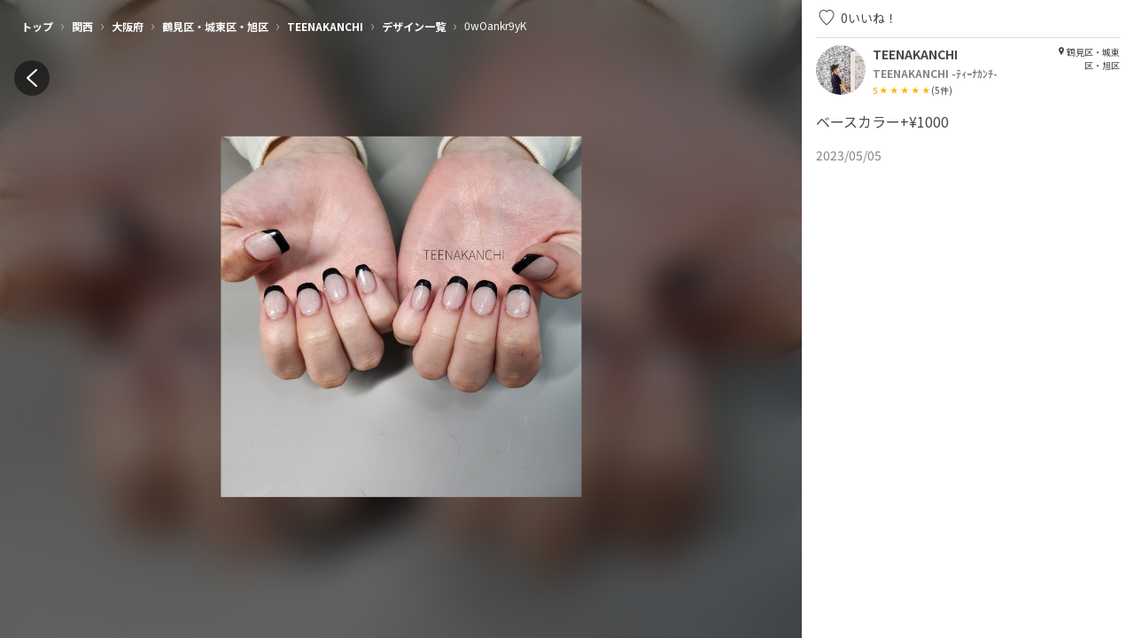

--- FILE ---
content_type: text/css; charset=UTF-8
request_url: https://nailie.jp/_next/static/css/39dba3ae304e327bd880.css
body_size: 38578
content:
@charset "UTF-8";@font-face{font-family:revicons;fallback:fallback;src:url(/_next/static/media/revicons.e8746a624ed098489406e6113d185258.woff) format("woff"),url(/_next/static/media/revicons.57fd05d4ae650374c8deeff7c4aae380.ttf) format("ttf"),url(/_next/static/media/revicons.a77de540a38981833f9e31bd4c365cc6.eot) format("ttf")}.react-multi-carousel-list{display:-moz-box;display:flex;-moz-box-align:center;align-items:center;overflow:hidden;position:relative}.react-multi-carousel-track{list-style:none;padding:0;margin:0;display:-moz-box;display:flex;-moz-box-orient:horizontal;-moz-box-direction:normal;flex-direction:row;position:relative;-webkit-transform-style:preserve-3d;transform-style:preserve-3d;-webkit-backface-visibility:hidden;backface-visibility:hidden;will-change:transform,transition}.react-multiple-carousel__arrow{position:absolute;outline:0;-webkit-transition:all .5s;-moz-transition:all .5s;transition:all .5s;border-radius:35px;z-index:1000;border:0;background:rgba(0,0,0,.5);min-width:43px;min-height:43px;opacity:1;cursor:pointer}.react-multiple-carousel__arrow:hover{background:rgba(0,0,0,.8)}.react-multiple-carousel__arrow:before{font-size:20px;color:#fff;display:block;font-family:revicons;text-align:center;z-index:2;position:relative}.react-multiple-carousel__arrow:disabled{cursor:default;background:rgba(0,0,0,.5)}.react-multiple-carousel__arrow--left{left:-moz-calc(4% + 1px);left:calc(4% + 1px)}.react-multiple-carousel__arrow--left:before{content:"\e824"}.react-multiple-carousel__arrow--right{right:-moz-calc(4% + 1px);right:calc(4% + 1px)}.react-multiple-carousel__arrow--right:before{content:"\e825"}.react-multi-carousel-dot-list{position:absolute;bottom:0;display:-moz-box;display:flex;left:0;right:0;-moz-box-pack:center;justify-content:center;padding:0;margin:0;list-style:none;text-align:center}.react-multi-carousel-dot button{display:inline-block;width:12px;height:12px;border-radius:50%;opacity:1;-webkit-box-shadow:none;box-shadow:none;-webkit-transition:background .5s;-moz-transition:background .5s;transition:background .5s;border:2px solid grey;padding:0;margin:0 6px 0 0;outline:0;cursor:pointer}.react-multi-carousel-dot--active button,.react-multi-carousel-dot button:hover:active{background:#080808}.react-multi-carousel-item{-webkit-transform-style:preserve-3d;transform-style:preserve-3d;-webkit-backface-visibility:hidden;backface-visibility:hidden}@media (-ms-high-contrast:active),(-ms-high-contrast:none){.react-multi-carousel-item{flex-shrink:0!important}.react-multi-carousel-track{overflow:visible!important}}[dir=rtl].react-multi-carousel-list{direction:rtl}.rtl.react-multiple-carousel__arrow--right{right:auto;left:-moz-calc(4% + 1px);left:calc(4% + 1px)}.rtl.react-multiple-carousel__arrow--right:before{content:"\e824"}.rtl.react-multiple-carousel__arrow--left{left:auto;right:-moz-calc(4% + 1px);right:calc(4% + 1px)}.rtl.react-multiple-carousel__arrow--left:before{content:"\e825"}:root{--PhoneInput-color--focus:#03b2cb;--PhoneInputInternationalIconPhone-opacity:0.8;--PhoneInputInternationalIconGlobe-opacity:0.65;--PhoneInputCountrySelect-marginRight:0.35em;--PhoneInputCountrySelectArrow-width:0.3em;--PhoneInputCountrySelectArrow-marginLeft:var(--PhoneInputCountrySelect-marginRight);--PhoneInputCountrySelectArrow-borderWidth:1px;--PhoneInputCountrySelectArrow-opacity:0.45;--PhoneInputCountrySelectArrow-color:inherit;--PhoneInputCountrySelectArrow-color--focus:var(--PhoneInput-color--focus);--PhoneInputCountrySelectArrow-transform:rotate(45deg);--PhoneInputCountryFlag-aspectRatio:1.5;--PhoneInputCountryFlag-height:1em;--PhoneInputCountryFlag-borderWidth:1px;--PhoneInputCountryFlag-borderColor:rgba(0,0,0,0.5);--PhoneInputCountryFlag-borderColor--focus:var(--PhoneInput-color--focus);--PhoneInputCountryFlag-backgroundColor--loading:rgba(0,0,0,0.1)}.PhoneInput{display:-moz-box;display:flex;-moz-box-align:center;align-items:center}.PhoneInputInput{-moz-box-flex:1;flex:1 1;min-width:0}.PhoneInputCountryIcon{width:-moz-calc(var(--PhoneInputCountryFlag-height) * var(--PhoneInputCountryFlag-aspectRatio));width:calc(var(--PhoneInputCountryFlag-height) * var(--PhoneInputCountryFlag-aspectRatio));height:var(--PhoneInputCountryFlag-height)}.PhoneInputCountryIcon--square{width:var(--PhoneInputCountryFlag-height)}.PhoneInputCountryIcon--border{background-color:var(--PhoneInputCountryFlag-backgroundColor--loading);-webkit-box-shadow:0 0 0 var(--PhoneInputCountryFlag-borderWidth) var(--PhoneInputCountryFlag-borderColor),inset 0 0 0 var(--PhoneInputCountryFlag-borderWidth) var(--PhoneInputCountryFlag-borderColor);box-shadow:0 0 0 var(--PhoneInputCountryFlag-borderWidth) var(--PhoneInputCountryFlag-borderColor),inset 0 0 0 var(--PhoneInputCountryFlag-borderWidth) var(--PhoneInputCountryFlag-borderColor)}.PhoneInputCountryIconImg{display:block;width:100%;height:100%}.PhoneInputInternationalIconPhone{opacity:var(--PhoneInputInternationalIconPhone-opacity)}.PhoneInputInternationalIconGlobe{opacity:var(--PhoneInputInternationalIconGlobe-opacity)}.PhoneInputCountry{position:relative;align-self:stretch;display:-moz-box;display:flex;-moz-box-align:center;align-items:center;margin-right:var(--PhoneInputCountrySelect-marginRight)}.PhoneInputCountrySelect{position:absolute;top:0;left:0;height:100%;width:100%;z-index:1;border:0;opacity:0;cursor:pointer}.PhoneInputCountrySelect[disabled],.PhoneInputCountrySelect[readonly]{cursor:default}.PhoneInputCountrySelectArrow{display:block;content:"";width:var(--PhoneInputCountrySelectArrow-width);height:var(--PhoneInputCountrySelectArrow-width);margin-left:var(--PhoneInputCountrySelectArrow-marginLeft);border-top:0 solid var(--PhoneInputCountrySelectArrow-color);border-bottom:var(--PhoneInputCountrySelectArrow-borderWidth) solid var(--PhoneInputCountrySelectArrow-color);border-left:0 solid var(--PhoneInputCountrySelectArrow-color);border-right:var(--PhoneInputCountrySelectArrow-borderWidth) solid var(--PhoneInputCountrySelectArrow-color);-webkit-transform:var(--PhoneInputCountrySelectArrow-transform);-moz-transform:var(--PhoneInputCountrySelectArrow-transform);transform:var(--PhoneInputCountrySelectArrow-transform);opacity:var(--PhoneInputCountrySelectArrow-opacity)}.PhoneInputCountrySelect:focus+.PhoneInputCountryIcon+.PhoneInputCountrySelectArrow{opacity:1;color:var(--PhoneInputCountrySelectArrow-color--focus)}.PhoneInputCountrySelect:focus+.PhoneInputCountryIcon--border{-webkit-box-shadow:0 0 0 var(--PhoneInputCountryFlag-borderWidth) var(--PhoneInputCountryFlag-borderColor--focus),inset 0 0 0 var(--PhoneInputCountryFlag-borderWidth) var(--PhoneInputCountryFlag-borderColor--focus);box-shadow:0 0 0 var(--PhoneInputCountryFlag-borderWidth) var(--PhoneInputCountryFlag-borderColor--focus),inset 0 0 0 var(--PhoneInputCountryFlag-borderWidth) var(--PhoneInputCountryFlag-borderColor--focus)}.PhoneInputCountrySelect:focus+.PhoneInputCountryIcon .PhoneInputInternationalIconGlobe{opacity:1;color:var(--PhoneInputCountrySelectArrow-color--focus)}.Toastify__toast-container{z-index:9999;-webkit-transform:translateZ(9999px);position:fixed;padding:4px;width:320px;-webkit-box-sizing:border-box;-moz-box-sizing:border-box;box-sizing:border-box;color:#fff}.Toastify__toast-container--top-left{top:1em;left:1em}.Toastify__toast-container--top-center{top:1em;left:50%;-webkit-transform:translateX(-50%);-moz-transform:translateX(-50%);transform:translateX(-50%)}.Toastify__toast-container--top-right{top:1em;right:1em}.Toastify__toast-container--bottom-left{bottom:1em;left:1em}.Toastify__toast-container--bottom-center{bottom:1em;left:50%;-webkit-transform:translateX(-50%);-moz-transform:translateX(-50%);transform:translateX(-50%)}.Toastify__toast-container--bottom-right{bottom:1em;right:1em}@media only screen and (max-width:480px){.Toastify__toast-container{width:100vw;padding:0;left:0;margin:0}.Toastify__toast-container--top-center,.Toastify__toast-container--top-left,.Toastify__toast-container--top-right{top:0;-webkit-transform:translateX(0);-moz-transform:translateX(0);transform:translateX(0)}.Toastify__toast-container--bottom-center,.Toastify__toast-container--bottom-left,.Toastify__toast-container--bottom-right{bottom:0;-webkit-transform:translateX(0);-moz-transform:translateX(0);transform:translateX(0)}.Toastify__toast-container--rtl{right:0;left:auto}}.Toastify__toast{position:relative;min-height:64px;-webkit-box-sizing:border-box;-moz-box-sizing:border-box;box-sizing:border-box;margin-bottom:1rem;padding:8px;border-radius:4px;-webkit-box-shadow:0 1px 10px 0 rgba(0,0,0,.1),0 2px 15px 0 rgba(0,0,0,.05);box-shadow:0 1px 10px 0 rgba(0,0,0,.1),0 2px 15px 0 rgba(0,0,0,.05);display:-moz-box;display:flex;-moz-box-pack:justify;justify-content:space-between;max-height:800px;overflow:hidden;font-family:sans-serif;cursor:pointer;direction:ltr}.Toastify__toast--rtl{direction:rtl}.Toastify__toast--dark{background:#121212;color:#fff}.Toastify__toast--default{background:#fff;color:#aaa}.Toastify__toast--info{background:#3498db}.Toastify__toast--success{background:#07bc0c}.Toastify__toast--warning{background:#f1c40f}.Toastify__toast--error{background:#e74c3c}.Toastify__toast-body{margin:auto 0;-moz-box-flex:1;flex:1 1 auto;padding:6px}.Toastify--animate{-webkit-animation-fill-mode:both;animation-fill-mode:both;-webkit-animation-duration:.7s;animation-duration:.7s}@media only screen and (max-width:480px){.Toastify__toast{margin-bottom:0;border-radius:0}}.Toastify__close-button{color:#fff;background:transparent;outline:none;border:none;padding:0;cursor:pointer;opacity:.7;-webkit-transition:.3s ease;-moz-transition:.3s ease;transition:.3s ease;align-self:flex-start}.Toastify__close-button--default{color:#000;opacity:.3}.Toastify__close-button>svg{fill:currentColor;height:16px;width:14px}.Toastify__close-button:focus,.Toastify__close-button:hover{opacity:1}@-webkit-keyframes Toastify__trackProgress{0%{-webkit-transform:scaleX(1);transform:scaleX(1)}to{-webkit-transform:scaleX(0);transform:scaleX(0)}}@keyframes Toastify__trackProgress{0%{-webkit-transform:scaleX(1);-moz-transform:scaleX(1);transform:scaleX(1)}to{-webkit-transform:scaleX(0);-moz-transform:scaleX(0);transform:scaleX(0)}}.Toastify__progress-bar{position:absolute;bottom:0;left:0;width:100%;height:5px;z-index:9999;opacity:.7;background-color:rgba(255,255,255,.7);-webkit-transform-origin:left;-moz-transform-origin:left;transform-origin:left}.Toastify__progress-bar--animated{-webkit-animation:Toastify__trackProgress linear 1 forwards;animation:Toastify__trackProgress linear 1 forwards}.Toastify__progress-bar--controlled{-webkit-transition:-webkit-transform .2s;transition:-webkit-transform .2s;-moz-transition:transform .2s,-moz-transform .2s;transition:transform .2s;transition:transform .2s,-webkit-transform .2s,-moz-transform .2s}.Toastify__progress-bar--rtl{right:0;left:auto;-webkit-transform-origin:right;-moz-transform-origin:right;transform-origin:right}.Toastify__progress-bar--default{background:-webkit-gradient(linear,left top,right top,from(#4cd964),color-stop(#5ac8fa),color-stop(#007aff),color-stop(#34aadc),color-stop(#5856d6),to(#ff2d55));background:-webkit-linear-gradient(left,#4cd964,#5ac8fa,#007aff,#34aadc,#5856d6,#ff2d55);background:-moz-linear-gradient(left,#4cd964,#5ac8fa,#007aff,#34aadc,#5856d6,#ff2d55);background:linear-gradient(90deg,#4cd964,#5ac8fa,#007aff,#34aadc,#5856d6,#ff2d55)}.Toastify__progress-bar--dark{background:#bb86fc}@-webkit-keyframes Toastify__bounceInRight{0%,60%,75%,90%,to{-webkit-animation-timing-function:cubic-bezier(.215,.61,.355,1);animation-timing-function:cubic-bezier(.215,.61,.355,1)}0%{opacity:0;-webkit-transform:translate3d(3000px,0,0);transform:translate3d(3000px,0,0)}60%{opacity:1;-webkit-transform:translate3d(-25px,0,0);transform:translate3d(-25px,0,0)}75%{-webkit-transform:translate3d(10px,0,0);transform:translate3d(10px,0,0)}90%{-webkit-transform:translate3d(-5px,0,0);transform:translate3d(-5px,0,0)}to{-webkit-transform:none;transform:none}}@keyframes Toastify__bounceInRight{0%,60%,75%,90%,to{-webkit-animation-timing-function:cubic-bezier(.215,.61,.355,1);animation-timing-function:cubic-bezier(.215,.61,.355,1)}0%{opacity:0;-webkit-transform:translate3d(3000px,0,0);-moz-transform:translate3d(3000px,0,0);transform:translate3d(3000px,0,0)}60%{opacity:1;-webkit-transform:translate3d(-25px,0,0);-moz-transform:translate3d(-25px,0,0);transform:translate3d(-25px,0,0)}75%{-webkit-transform:translate3d(10px,0,0);-moz-transform:translate3d(10px,0,0);transform:translate3d(10px,0,0)}90%{-webkit-transform:translate3d(-5px,0,0);-moz-transform:translate3d(-5px,0,0);transform:translate3d(-5px,0,0)}to{-webkit-transform:none;-moz-transform:none;transform:none}}@-webkit-keyframes Toastify__bounceOutRight{20%{opacity:1;-webkit-transform:translate3d(-20px,0,0);transform:translate3d(-20px,0,0)}to{opacity:0;-webkit-transform:translate3d(2000px,0,0);transform:translate3d(2000px,0,0)}}@keyframes Toastify__bounceOutRight{20%{opacity:1;-webkit-transform:translate3d(-20px,0,0);-moz-transform:translate3d(-20px,0,0);transform:translate3d(-20px,0,0)}to{opacity:0;-webkit-transform:translate3d(2000px,0,0);-moz-transform:translate3d(2000px,0,0);transform:translate3d(2000px,0,0)}}@-webkit-keyframes Toastify__bounceInLeft{0%,60%,75%,90%,to{-webkit-animation-timing-function:cubic-bezier(.215,.61,.355,1);animation-timing-function:cubic-bezier(.215,.61,.355,1)}0%{opacity:0;-webkit-transform:translate3d(-3000px,0,0);transform:translate3d(-3000px,0,0)}60%{opacity:1;-webkit-transform:translate3d(25px,0,0);transform:translate3d(25px,0,0)}75%{-webkit-transform:translate3d(-10px,0,0);transform:translate3d(-10px,0,0)}90%{-webkit-transform:translate3d(5px,0,0);transform:translate3d(5px,0,0)}to{-webkit-transform:none;transform:none}}@keyframes Toastify__bounceInLeft{0%,60%,75%,90%,to{-webkit-animation-timing-function:cubic-bezier(.215,.61,.355,1);animation-timing-function:cubic-bezier(.215,.61,.355,1)}0%{opacity:0;-webkit-transform:translate3d(-3000px,0,0);-moz-transform:translate3d(-3000px,0,0);transform:translate3d(-3000px,0,0)}60%{opacity:1;-webkit-transform:translate3d(25px,0,0);-moz-transform:translate3d(25px,0,0);transform:translate3d(25px,0,0)}75%{-webkit-transform:translate3d(-10px,0,0);-moz-transform:translate3d(-10px,0,0);transform:translate3d(-10px,0,0)}90%{-webkit-transform:translate3d(5px,0,0);-moz-transform:translate3d(5px,0,0);transform:translate3d(5px,0,0)}to{-webkit-transform:none;-moz-transform:none;transform:none}}@-webkit-keyframes Toastify__bounceOutLeft{20%{opacity:1;-webkit-transform:translate3d(20px,0,0);transform:translate3d(20px,0,0)}to{opacity:0;-webkit-transform:translate3d(-2000px,0,0);transform:translate3d(-2000px,0,0)}}@keyframes Toastify__bounceOutLeft{20%{opacity:1;-webkit-transform:translate3d(20px,0,0);-moz-transform:translate3d(20px,0,0);transform:translate3d(20px,0,0)}to{opacity:0;-webkit-transform:translate3d(-2000px,0,0);-moz-transform:translate3d(-2000px,0,0);transform:translate3d(-2000px,0,0)}}@-webkit-keyframes Toastify__bounceInUp{0%,60%,75%,90%,to{-webkit-animation-timing-function:cubic-bezier(.215,.61,.355,1);animation-timing-function:cubic-bezier(.215,.61,.355,1)}0%{opacity:0;-webkit-transform:translate3d(0,3000px,0);transform:translate3d(0,3000px,0)}60%{opacity:1;-webkit-transform:translate3d(0,-20px,0);transform:translate3d(0,-20px,0)}75%{-webkit-transform:translate3d(0,10px,0);transform:translate3d(0,10px,0)}90%{-webkit-transform:translate3d(0,-5px,0);transform:translate3d(0,-5px,0)}to{-webkit-transform:translateZ(0);transform:translateZ(0)}}@keyframes Toastify__bounceInUp{0%,60%,75%,90%,to{-webkit-animation-timing-function:cubic-bezier(.215,.61,.355,1);animation-timing-function:cubic-bezier(.215,.61,.355,1)}0%{opacity:0;-webkit-transform:translate3d(0,3000px,0);-moz-transform:translate3d(0,3000px,0);transform:translate3d(0,3000px,0)}60%{opacity:1;-webkit-transform:translate3d(0,-20px,0);-moz-transform:translate3d(0,-20px,0);transform:translate3d(0,-20px,0)}75%{-webkit-transform:translate3d(0,10px,0);-moz-transform:translate3d(0,10px,0);transform:translate3d(0,10px,0)}90%{-webkit-transform:translate3d(0,-5px,0);-moz-transform:translate3d(0,-5px,0);transform:translate3d(0,-5px,0)}to{-webkit-transform:translateZ(0);-moz-transform:translateZ(0);transform:translateZ(0)}}@-webkit-keyframes Toastify__bounceOutUp{20%{-webkit-transform:translate3d(0,-10px,0);transform:translate3d(0,-10px,0)}40%,45%{opacity:1;-webkit-transform:translate3d(0,20px,0);transform:translate3d(0,20px,0)}to{opacity:0;-webkit-transform:translate3d(0,-2000px,0);transform:translate3d(0,-2000px,0)}}@keyframes Toastify__bounceOutUp{20%{-webkit-transform:translate3d(0,-10px,0);-moz-transform:translate3d(0,-10px,0);transform:translate3d(0,-10px,0)}40%,45%{opacity:1;-webkit-transform:translate3d(0,20px,0);-moz-transform:translate3d(0,20px,0);transform:translate3d(0,20px,0)}to{opacity:0;-webkit-transform:translate3d(0,-2000px,0);-moz-transform:translate3d(0,-2000px,0);transform:translate3d(0,-2000px,0)}}@-webkit-keyframes Toastify__bounceInDown{0%,60%,75%,90%,to{-webkit-animation-timing-function:cubic-bezier(.215,.61,.355,1);animation-timing-function:cubic-bezier(.215,.61,.355,1)}0%{opacity:0;-webkit-transform:translate3d(0,-3000px,0);transform:translate3d(0,-3000px,0)}60%{opacity:1;-webkit-transform:translate3d(0,25px,0);transform:translate3d(0,25px,0)}75%{-webkit-transform:translate3d(0,-10px,0);transform:translate3d(0,-10px,0)}90%{-webkit-transform:translate3d(0,5px,0);transform:translate3d(0,5px,0)}to{-webkit-transform:none;transform:none}}@keyframes Toastify__bounceInDown{0%,60%,75%,90%,to{-webkit-animation-timing-function:cubic-bezier(.215,.61,.355,1);animation-timing-function:cubic-bezier(.215,.61,.355,1)}0%{opacity:0;-webkit-transform:translate3d(0,-3000px,0);-moz-transform:translate3d(0,-3000px,0);transform:translate3d(0,-3000px,0)}60%{opacity:1;-webkit-transform:translate3d(0,25px,0);-moz-transform:translate3d(0,25px,0);transform:translate3d(0,25px,0)}75%{-webkit-transform:translate3d(0,-10px,0);-moz-transform:translate3d(0,-10px,0);transform:translate3d(0,-10px,0)}90%{-webkit-transform:translate3d(0,5px,0);-moz-transform:translate3d(0,5px,0);transform:translate3d(0,5px,0)}to{-webkit-transform:none;-moz-transform:none;transform:none}}@-webkit-keyframes Toastify__bounceOutDown{20%{-webkit-transform:translate3d(0,10px,0);transform:translate3d(0,10px,0)}40%,45%{opacity:1;-webkit-transform:translate3d(0,-20px,0);transform:translate3d(0,-20px,0)}to{opacity:0;-webkit-transform:translate3d(0,2000px,0);transform:translate3d(0,2000px,0)}}@keyframes Toastify__bounceOutDown{20%{-webkit-transform:translate3d(0,10px,0);-moz-transform:translate3d(0,10px,0);transform:translate3d(0,10px,0)}40%,45%{opacity:1;-webkit-transform:translate3d(0,-20px,0);-moz-transform:translate3d(0,-20px,0);transform:translate3d(0,-20px,0)}to{opacity:0;-webkit-transform:translate3d(0,2000px,0);-moz-transform:translate3d(0,2000px,0);transform:translate3d(0,2000px,0)}}.Toastify__bounce-enter--bottom-left,.Toastify__bounce-enter--top-left{-webkit-animation-name:Toastify__bounceInLeft;animation-name:Toastify__bounceInLeft}.Toastify__bounce-enter--bottom-right,.Toastify__bounce-enter--top-right{-webkit-animation-name:Toastify__bounceInRight;animation-name:Toastify__bounceInRight}.Toastify__bounce-enter--top-center{-webkit-animation-name:Toastify__bounceInDown;animation-name:Toastify__bounceInDown}.Toastify__bounce-enter--bottom-center{-webkit-animation-name:Toastify__bounceInUp;animation-name:Toastify__bounceInUp}.Toastify__bounce-exit--bottom-left,.Toastify__bounce-exit--top-left{-webkit-animation-name:Toastify__bounceOutLeft;animation-name:Toastify__bounceOutLeft}.Toastify__bounce-exit--bottom-right,.Toastify__bounce-exit--top-right{-webkit-animation-name:Toastify__bounceOutRight;animation-name:Toastify__bounceOutRight}.Toastify__bounce-exit--top-center{-webkit-animation-name:Toastify__bounceOutUp;animation-name:Toastify__bounceOutUp}.Toastify__bounce-exit--bottom-center{-webkit-animation-name:Toastify__bounceOutDown;animation-name:Toastify__bounceOutDown}@-webkit-keyframes Toastify__zoomIn{0%{opacity:0;-webkit-transform:scale3d(.3,.3,.3);transform:scale3d(.3,.3,.3)}50%{opacity:1}}@keyframes Toastify__zoomIn{0%{opacity:0;-webkit-transform:scale3d(.3,.3,.3);-moz-transform:scale3d(.3,.3,.3);transform:scale3d(.3,.3,.3)}50%{opacity:1}}@-webkit-keyframes Toastify__zoomOut{0%{opacity:1}50%{opacity:0;-webkit-transform:scale3d(.3,.3,.3);transform:scale3d(.3,.3,.3)}to{opacity:0}}@keyframes Toastify__zoomOut{0%{opacity:1}50%{opacity:0;-webkit-transform:scale3d(.3,.3,.3);-moz-transform:scale3d(.3,.3,.3);transform:scale3d(.3,.3,.3)}to{opacity:0}}.Toastify__zoom-enter{-webkit-animation-name:Toastify__zoomIn;animation-name:Toastify__zoomIn}.Toastify__zoom-exit{-webkit-animation-name:Toastify__zoomOut;animation-name:Toastify__zoomOut}@-webkit-keyframes Toastify__flipIn{0%{-webkit-transform:perspective(400px) rotateX(90deg);transform:perspective(400px) rotateX(90deg);-webkit-animation-timing-function:ease-in;animation-timing-function:ease-in;opacity:0}40%{-webkit-transform:perspective(400px) rotateX(-20deg);transform:perspective(400px) rotateX(-20deg);-webkit-animation-timing-function:ease-in;animation-timing-function:ease-in}60%{-webkit-transform:perspective(400px) rotateX(10deg);transform:perspective(400px) rotateX(10deg);opacity:1}80%{-webkit-transform:perspective(400px) rotateX(-5deg);transform:perspective(400px) rotateX(-5deg)}to{-webkit-transform:perspective(400px);transform:perspective(400px)}}@keyframes Toastify__flipIn{0%{-webkit-transform:perspective(400px) rotateX(90deg);-moz-transform:perspective(400px) rotateX(90deg);transform:perspective(400px) rotateX(90deg);-webkit-animation-timing-function:ease-in;animation-timing-function:ease-in;opacity:0}40%{-webkit-transform:perspective(400px) rotateX(-20deg);-moz-transform:perspective(400px) rotateX(-20deg);transform:perspective(400px) rotateX(-20deg);-webkit-animation-timing-function:ease-in;animation-timing-function:ease-in}60%{-webkit-transform:perspective(400px) rotateX(10deg);-moz-transform:perspective(400px) rotateX(10deg);transform:perspective(400px) rotateX(10deg);opacity:1}80%{-webkit-transform:perspective(400px) rotateX(-5deg);-moz-transform:perspective(400px) rotateX(-5deg);transform:perspective(400px) rotateX(-5deg)}to{-webkit-transform:perspective(400px);-moz-transform:perspective(400px);transform:perspective(400px)}}@-webkit-keyframes Toastify__flipOut{0%{-webkit-transform:perspective(400px);transform:perspective(400px)}30%{-webkit-transform:perspective(400px) rotateX(-20deg);transform:perspective(400px) rotateX(-20deg);opacity:1}to{-webkit-transform:perspective(400px) rotateX(90deg);transform:perspective(400px) rotateX(90deg);opacity:0}}@keyframes Toastify__flipOut{0%{-webkit-transform:perspective(400px);-moz-transform:perspective(400px);transform:perspective(400px)}30%{-webkit-transform:perspective(400px) rotateX(-20deg);-moz-transform:perspective(400px) rotateX(-20deg);transform:perspective(400px) rotateX(-20deg);opacity:1}to{-webkit-transform:perspective(400px) rotateX(90deg);-moz-transform:perspective(400px) rotateX(90deg);transform:perspective(400px) rotateX(90deg);opacity:0}}.Toastify__flip-enter{-webkit-animation-name:Toastify__flipIn;animation-name:Toastify__flipIn}.Toastify__flip-exit{-webkit-animation-name:Toastify__flipOut;animation-name:Toastify__flipOut}@-webkit-keyframes Toastify__slideInRight{0%{-webkit-transform:translate3d(110%,0,0);transform:translate3d(110%,0,0);visibility:visible}to{-webkit-transform:translateZ(0);transform:translateZ(0)}}@keyframes Toastify__slideInRight{0%{-webkit-transform:translate3d(110%,0,0);-moz-transform:translate3d(110%,0,0);transform:translate3d(110%,0,0);visibility:visible}to{-webkit-transform:translateZ(0);-moz-transform:translateZ(0);transform:translateZ(0)}}@-webkit-keyframes Toastify__slideInLeft{0%{-webkit-transform:translate3d(-110%,0,0);transform:translate3d(-110%,0,0);visibility:visible}to{-webkit-transform:translateZ(0);transform:translateZ(0)}}@keyframes Toastify__slideInLeft{0%{-webkit-transform:translate3d(-110%,0,0);-moz-transform:translate3d(-110%,0,0);transform:translate3d(-110%,0,0);visibility:visible}to{-webkit-transform:translateZ(0);-moz-transform:translateZ(0);transform:translateZ(0)}}@-webkit-keyframes Toastify__slideInUp{0%{-webkit-transform:translate3d(0,110%,0);transform:translate3d(0,110%,0);visibility:visible}to{-webkit-transform:translateZ(0);transform:translateZ(0)}}@keyframes Toastify__slideInUp{0%{-webkit-transform:translate3d(0,110%,0);-moz-transform:translate3d(0,110%,0);transform:translate3d(0,110%,0);visibility:visible}to{-webkit-transform:translateZ(0);-moz-transform:translateZ(0);transform:translateZ(0)}}@-webkit-keyframes Toastify__slideInDown{0%{-webkit-transform:translate3d(0,-110%,0);transform:translate3d(0,-110%,0);visibility:visible}to{-webkit-transform:translateZ(0);transform:translateZ(0)}}@keyframes Toastify__slideInDown{0%{-webkit-transform:translate3d(0,-110%,0);-moz-transform:translate3d(0,-110%,0);transform:translate3d(0,-110%,0);visibility:visible}to{-webkit-transform:translateZ(0);-moz-transform:translateZ(0);transform:translateZ(0)}}@-webkit-keyframes Toastify__slideOutRight{0%{-webkit-transform:translateZ(0);transform:translateZ(0)}to{visibility:hidden;-webkit-transform:translate3d(110%,0,0);transform:translate3d(110%,0,0)}}@keyframes Toastify__slideOutRight{0%{-webkit-transform:translateZ(0);-moz-transform:translateZ(0);transform:translateZ(0)}to{visibility:hidden;-webkit-transform:translate3d(110%,0,0);-moz-transform:translate3d(110%,0,0);transform:translate3d(110%,0,0)}}@-webkit-keyframes Toastify__slideOutLeft{0%{-webkit-transform:translateZ(0);transform:translateZ(0)}to{visibility:hidden;-webkit-transform:translate3d(-110%,0,0);transform:translate3d(-110%,0,0)}}@keyframes Toastify__slideOutLeft{0%{-webkit-transform:translateZ(0);-moz-transform:translateZ(0);transform:translateZ(0)}to{visibility:hidden;-webkit-transform:translate3d(-110%,0,0);-moz-transform:translate3d(-110%,0,0);transform:translate3d(-110%,0,0)}}@-webkit-keyframes Toastify__slideOutDown{0%{-webkit-transform:translateZ(0);transform:translateZ(0)}to{visibility:hidden;-webkit-transform:translate3d(0,500px,0);transform:translate3d(0,500px,0)}}@keyframes Toastify__slideOutDown{0%{-webkit-transform:translateZ(0);-moz-transform:translateZ(0);transform:translateZ(0)}to{visibility:hidden;-webkit-transform:translate3d(0,500px,0);-moz-transform:translate3d(0,500px,0);transform:translate3d(0,500px,0)}}@-webkit-keyframes Toastify__slideOutUp{0%{-webkit-transform:translateZ(0);transform:translateZ(0)}to{visibility:hidden;-webkit-transform:translate3d(0,-500px,0);transform:translate3d(0,-500px,0)}}@keyframes Toastify__slideOutUp{0%{-webkit-transform:translateZ(0);-moz-transform:translateZ(0);transform:translateZ(0)}to{visibility:hidden;-webkit-transform:translate3d(0,-500px,0);-moz-transform:translate3d(0,-500px,0);transform:translate3d(0,-500px,0)}}.Toastify__slide-enter--bottom-left,.Toastify__slide-enter--top-left{-webkit-animation-name:Toastify__slideInLeft;animation-name:Toastify__slideInLeft}.Toastify__slide-enter--bottom-right,.Toastify__slide-enter--top-right{-webkit-animation-name:Toastify__slideInRight;animation-name:Toastify__slideInRight}.Toastify__slide-enter--top-center{-webkit-animation-name:Toastify__slideInDown;animation-name:Toastify__slideInDown}.Toastify__slide-enter--bottom-center{-webkit-animation-name:Toastify__slideInUp;animation-name:Toastify__slideInUp}.Toastify__slide-exit--bottom-left,.Toastify__slide-exit--top-left{-webkit-animation-name:Toastify__slideOutLeft;animation-name:Toastify__slideOutLeft}.Toastify__slide-exit--bottom-right,.Toastify__slide-exit--top-right{-webkit-animation-name:Toastify__slideOutRight;animation-name:Toastify__slideOutRight}.Toastify__slide-exit--top-center{-webkit-animation-name:Toastify__slideOutUp;animation-name:Toastify__slideOutUp}.Toastify__slide-exit--bottom-center{-webkit-animation-name:Toastify__slideOutDown;animation-name:Toastify__slideOutDown}@font-face{font-family:Senlot;src:url(/assets/fonts/SenlotNormRegular.otf);font-weight:400;font-style:normal;font-display:swap}@font-face{font-family:icomoon;src:url(/assets/iconfont/icomoon.eot?ycc3l3);src:url(/assets/iconfont/icomoon.eot?ycc3l3#iefix) format("embedded-opentype"),url(/assets/iconfont/icomoon.ttf?ycc3l3) format("truetype"),url(/assets/iconfont/icomoon.woff?ycc3l3) format("woff"),url(/assets/iconfont/icomoon.svg?ycc3l3#icomoon) format("svg");font-weight:400;font-style:normal;font-display:block}[class*=" icon-"],[class^=icon-]{font-family:icomoon!important;font-style:normal;font-weight:400;-webkit-font-feature-settings:normal;-moz-font-feature-settings:normal;font-feature-settings:normal;font-variant:normal;text-transform:none;line-height:1;-webkit-font-smoothing:antialiased;-moz-osx-font-smoothing:grayscale}.icon-round-close:before{content:"\e936"}.icon-outline-location:before{content:"\e935"}.icon-phone:before{content:"\e933"}.icon-message:before{content:"\e934"}.icon-alert:before{content:"\e932"}.icon-big-star:before{content:"\e931"}.icon-outline-star:before{content:"\e930"}.icon-calendar:before{content:"\e92f"}.icon-fill-arrow-down:before{content:"\e92e"}.icon-eye:before{content:"\e937"}.icon-active-booking:before{content:"\e900";color:#e5004e}.icon-map-pin:before{content:"\e901"}.icon-check:before{content:"\e902"}.icon-topmenu:before{content:"\e903"}.icon-heart:before{content:"\e904"}.icon-search:before{content:"\e905"}.icon-notes:before{content:"\e906"}.icon-angle-down:before{content:"\e907"}.icon-location:before{content:"\e908"}.icon-like:before{content:"\e909"}.icon-arrow-next:before{content:"\e90a"}.icon-progress-find-nailist:before{content:"\e90b"}.icon-close:before{content:"\e90c"}.icon-progress-find-yours:before{content:"\e90d"}.icon-station:before{content:"\e90e"}.icon-progress-make-appointment:before{content:"\e90f"}.icon-location-line:before{content:"\e910"}.icon-angle-right:before{content:"\e911"}.icon-angle-left:before{content:"\e912"}.icon-angle-up:before{content:"\e913"}.icon-n:before{content:"\e914"}.icon-horizontal:before{content:"\e915"}.icon-EasyBooking:before{content:"\e916"}.icon-TryApp:before{content:"\e917"}.icon-fukuoka:before{content:"\e918"}.icon-plus:before{content:"\e919"}.icon-osaka:before{content:"\e91a"}.icon-aichi:before{content:"\e91b"}.icon-kanagawa:before{content:"\e91c"}.icon-arrow-down:before{content:"\e91d"}.icon-filter:before{content:"\e91e"}.icon-round-checked:before{content:"\e91f"}.icon-hyogo:before{content:"\e920"}.icon-clock:before{content:"\e921"}.icon-star:before{content:"\e922"}.icon-price:before{content:"\e923"}.icon-house:before{content:"\e924"}.icon-menu:before{content:"\e925"}.icon-nail:before{content:"\e926"}.icon-technical:before{content:"\e927"}.icon-default-user:before{content:"\e928"}.icon-trash:before{content:"\e929"}.icon-tokyo:before{content:"\e92a"}.icon-outline-add:before{content:"\e92b"}.icon-question:before{content:"\e92c"}.icon-uncheck:before{content:"\e92d"}.icon-social-facebook:before{content:"\1f550"}.icon-social-instagram:before{content:"\1f551"}.icon-twitter:before{content:"\1f552"}.input-range__slider{-webkit-appearance:none;-moz-appearance:none;appearance:none;background:#fff;border:1px solid #ececec;border-radius:100%;cursor:pointer;display:block;height:1rem;margin-left:-.5rem;margin-top:-.65rem;outline:none;position:absolute;top:50%;-webkit-transition:box-shadow .3s ease-out,-webkit-transform .3s ease-out;transition:box-shadow .3s ease-out,-webkit-transform .3s ease-out;-webkit-transition:-webkit-transform .3s ease-out,-webkit-box-shadow .3s ease-out;transition:-webkit-transform .3s ease-out,-webkit-box-shadow .3s ease-out;-moz-transition:transform .3s ease-out,box-shadow .3s ease-out,-moz-transform .3s ease-out;transition:transform .3s ease-out,box-shadow .3s ease-out;transition:transform .3s ease-out,box-shadow .3s ease-out,-webkit-transform .3s ease-out,-moz-transform .3s ease-out,-webkit-box-shadow .3s ease-out;transition:transform .3s ease-out,box-shadow .3s ease-out,-webkit-transform .3s ease-out;width:1rem}.input-range__slider,.input-range__slider:active{-webkit-box-shadow:0 2px 8px 0 rgba(181,181,181,.15);box-shadow:0 2px 8px 0 rgba(181,181,181,.15)}.input-range__slider:active{-webkit-transform:scale(1.3);-moz-transform:scale(1.3);transform:scale(1.3)}.input-range__slider:focus{-webkit-box-shadow:0 2px 8px 0 rgba(181,181,181,.15);box-shadow:0 2px 8px 0 rgba(181,181,181,.15)}.input-range--disabled .input-range__slider{background:#ccc;border:1px solid #ccc;-webkit-box-shadow:none;box-shadow:none;-webkit-transform:none;-moz-transform:none;transform:none}.input-range__slider-container{-webkit-transition:left .3s ease-out;-moz-transition:left .3s ease-out;transition:left .3s ease-out}.input-range__label{color:#484848;font-family:Noto Sans JP,"Noto Serif JP",Open Sans,sans-serif;font-size:.75rem;-webkit-transform:translateZ(0);-moz-transform:translateZ(0);transform:translateZ(0);white-space:nowrap;font-weight:500}.input-range__label--max,.input-range__label--min{bottom:-1.4rem;position:absolute;display:none}.input-range__label--min{left:0}.input-range__label--max{right:0}.input-range__label--value{position:absolute;top:-2.5rem}.input-range__label-container{left:-50%;position:relative}.input-range__label--max .input-range__label-container{left:50%}.input-range__track{background:#ddd;border-radius:.3rem;cursor:pointer;display:block;height:.3rem;position:relative;border-radius:28px;-webkit-transition:left .3s ease-out,width .3s ease-out;-moz-transition:left .3s ease-out,width .3s ease-out;transition:left .3s ease-out,width .3s ease-out}.input-range--disabled .input-range__track{background:#eee}.input-range__track--background{left:0;margin-top:-.15rem;position:absolute;right:0;top:50%}.input-range__track--active{background:#009193}.input-range{height:1rem;position:relative;width:100%}.otp-input-container{max-width:344px;width:100%;-moz-box-pack:justify;justify-content:space-between;display:-moz-box;display:flex}.otp-input-container .otp-input.active-otp-input input{border:2px solid #e5004e}.otp-input-container .otp-input input{border:2px solid #efefef;border-radius:6px;-webkit-appearance:none;-moz-appearance:none;appearance:none;text-align:center;width:44px;height:44px;font-size:18px;color:#e5004e}.otp-input-container .otp-input input:focus{outline:none}.otp-input-container .otp-input input:disabled{opacity:1;background-color:#fff}.Toastify .Toastify__toast-container .Toastify__toast{padding:16px;border-radius:4px;min-height:49px}.Toastify .Toastify__toast-container .Toastify__toast .Toastify__toast-body{padding:0;line-height:17px;font-size:12px}.Toastify .Toastify__toast-container .Toastify__toast.Toastify__toast--info{background-color:#303033;color:#fff}.modal{overflow:hidden}.modal .MuiDialogContent-root{border-top:none;padding:0}.modal #dialog-close{background:#fff}.modal #dialog-close button{top:.75rem;right:.75rem;padding:.75rem;z-index:10}.modal #dialog-close .icon-close{font-size:2rem}.modal .MuiDialogTitle-root{text-align:center;position:relative;background:url(/assets/images/2lines.svg) bottom repeat-x}.modal .MuiDialogTitle-root h2,.modal .MuiDialogTitle-root h3{font-family:Noto Sans JP,"Noto Serif JP",Open Sans,sans-serif;font-size:1rem;font-weight:900}.modal .MuiDialogTitle-root button{position:absolute;top:0;right:.75rem}.modal .MuiDialogTitle-root .icon-close{color:#484848}.modal .content-modal{padding:1.5rem}.static-map-block{width:100%;height:129px;margin:0 auto;position:relative;overflow:hidden}.static-map-block .inner-map-block{position:absolute;top:50%;left:50%;-webkit-transform:translate(-50%,-50%);-moz-transform:translate(-50%,-50%);transform:translate(-50%,-50%)}.static-map-block .map-img{width:600px;height:400px;border-radius:4px;overflow:hidden}.static-map-block .pin{width:40px;height:40px;position:absolute;top:50%;left:50%;-webkit-transform:translate(-50%,-100%);-moz-transform:translate(-50%,-100%);transform:translate(-50%,-100%)}@media screen and (min-width:768px){.static-map-block{height:206px}}.slick-slider .slick-arrow{width:32px;height:32px}.slick-slider .slick-next{right:-36px}.slick-slider .slick-next:before{background:url(/assets/images/icon-next.svg) no-repeat;color:transparent;background-size:cover}.slick-slider .slick-prev{left:-36px}.slick-slider .slick-prev:before{background:url(/assets/images/icon-back.svg) no-repeat;color:transparent;background-size:cover}.slick-slider .slick-dots li.slick-active button:before{color:#e5004e}.slick-slider .slick-dots li button:before{color:#ddd;font-size:8px}@media screen and (max-width:766px){.slick-slider{margin:0 auto}}.header-download-app{background-color:#f4f4f4;padding-top:.5rem;padding-bottom:.5rem}.header-download-app .container-download-app{-moz-box-pack:justify;justify-content:space-between}.header-download-app .container-download-app,.header-download-app .content-download-app{display:-moz-box;display:flex;-moz-box-align:center;align-items:center}.header-download-app .content-download-app img{border:1px solid #d8d8d8;background-color:#fff;border-radius:8px;margin-right:1rem}.header-download-app .title-download-app{text-align:left}.header-download-app .title-download-app h3,.header-download-app .title-download-app p{margin:0;font-size:.875rem;font-weight:400;line-height:1.43}.header-download-app .title-download-app h3{color:#484848}.header-download-app .title-download-app p{color:rgba(72,72,72,.65)}.header-download-app .btn-download-app a{color:#007aff;white-space:nowrap;margin-left:1rem}.header-download-app .btn-download-app a:hover{text-decoration:underline}@media screen and (min-width:769px){.header-download-app{display:none}}.accordion-qa .MuiExpansionPanel-root{border-top:1px solid #ddd;-webkit-box-shadow:none;box-shadow:none}.accordion-qa .MuiExpansionPanel-root:last-child{border-bottom:1px solid #ddd}.accordion-qa .MuiExpansionPanel-root:before{display:none}.accordion-qa .MuiExpansionPanel-root.Mui-expanded{margin:auto}.accordion-qa .MuiExpansionPanelSummary-root{background-color:transparent;min-height:56px;margin-bottom:-1px;border:1px solid transparent}.accordion-qa .MuiExpansionPanelSummary-root.Mui-expanded{min-height:56px;background-color:rgba(0,0,0,.03);border-right:1px solid #ddd;border-left:1px solid #ddd;border-bottom:1px solid #ddd}.accordion-qa .MuiExpansionPanelSummary-expandIcon.Mui-expanded{-webkit-transform:rotate(90deg);-moz-transform:rotate(90deg);transform:rotate(90deg)}.accordion-qa .MuiExpansionPanelDetails-root{padding:1rem 64px}.accordion-qa .MuiTypography-body1{font-family:Noto San JP,sans-serif;font-size:20px;font-weight:700;color:#484848}@media screen and (max-width:767px){.accordion-qa{margin-left:-1rem;margin-right:-1rem}.accordion-qa .MuiExpansionPanelDetails-root{padding:1rem 1rem 1rem 32px}}.manicurist-block{background-color:#fff}.manicurist-block .heading-manicurist-block{display:-moz-box;display:flex;-moz-box-align:center;align-items:center;margin-bottom:.875rem;padding-top:2rem}.manicurist-block .heading-manicurist-block i{font-size:1.5rem}.manicurist-block .heading-manicurist-block h3{margin:0 0 0 .5rem;font-size:1rem}.manicurist-block .control-btn{display:-moz-box;display:flex;-moz-box-pack:center;justify-content:center}.manicurist-block--menu .inner-manicurist-block .menu-item{margin-bottom:1rem;width:100%;color:#484848;cursor:pointer}.manicurist-block--salon .inner-manicurist-block{padding:.625rem 0}.manicurist-block--salon .inner-manicurist-block .salon-map{margin-top:1.5rem}.manicurist-block--salon .inner-manicurist-block .MuiGrid-spacing-xs-4>.MuiGrid-item{padding-bottom:0}.manicurist-block--recommend-menu .inner-manicurist-block .MuiButton-root{background:transparent;padding:0;width:100%;color:#484848;-webkit-box-shadow:none;box-shadow:none}.manicurist-block--recommend-menu .inner-manicurist-block .MuiButton-root:hover{background:transparent}.manicurist-block--recommend-menu .inner-manicurist-block .detail-wrapper{text-align:left}.manicurist-block--recommend-menu .inner-manicurist-block .recommend-menu-item{cursor:pointer;color:#484848;width:100%}.manicurist-block--recommend-menu .inner-manicurist-block .recommend-menu-item .details,.manicurist-block--recommend-menu .inner-manicurist-block .recommend-menu-item .heading-block{font-weight:400}.download-wrapper p{text-align:center;font-size:.75rem}.download-wrapper .download-sec{display:-moz-box;display:flex;-moz-box-pack:center;justify-content:center;flex-wrap:wrap;overflow:hidden}.download-wrapper .download-sec .download-button{margin:0 .25rem}.review-block{color:#484848}.review-block .general-review>.heading{margin:.25rem 0 1rem;font-size:.875rem;text-align:center}.review-block .sum-point{text-align:center;display:-moz-box;display:flex;-moz-box-align:center;align-items:center;-moz-box-pack:center;justify-content:center;margin-bottom:1.25rem;line-height:1}.review-block .sum-point .average-point{font-size:1rem;color:#ffbe32;font-weight:700}.review-block .sum-point .count-reviewer{font-weight:500;font-size:.875rem}.review-block .details-point{flex-wrap:wrap}.review-block .details-point,.review-block .details-point .r-point{display:-moz-box;display:flex;-moz-box-pack:justify;justify-content:space-between;-moz-box-align:center;align-items:center}.review-block .details-point .r-point{line-height:12px;margin:0 6px}.review-block .details-point .r-point .name{font-size:.75rem}.review-block .details-point .r-point .name i{display:none}.review-block .details-point .r-point .MuiRating-sizeSmall{font-size:.875rem}.review-block .details-point .r-point:first-child{margin-left:0}.review-block .details-point .r-point:last-child{margin-right:0}.review-block .item-reivewer{display:-moz-box;display:flex;-moz-box-pack:justify;justify-content:space-between;border-top:1px solid #ddd;padding:1rem 0}.review-block .item-reivewer--reply{border-bottom:none;padding-bottom:0}.review-block .item-reivewer .image{width:48px;height:48px;border-radius:50%;background:#ddd;overflow:hidden}.review-block .item-reivewer .image img{width:100%}.review-block .item-reivewer .inner-reviewer{width:-moz-calc(100% - 48px);width:calc(100% - 48px);padding-left:1rem}.review-block .item-reivewer .inner-reviewer p{margin-top:0;margin-bottom:.5rem;white-space:pre-wrap;word-break:break-word}.review-block .item-reivewer .inner-reviewer .date{color:#858585;margin:0;font-size:.875rem}.review-block .item-reivewer .inner-reviewer .MuiRating-decimal{z-index:0}.review-block .item-reivewer .heading{display:-moz-box;display:flex;-moz-box-align:center;align-items:center;margin-bottom:.5rem;flex-wrap:wrap}.review-block .item-reivewer .heading p{margin:0;font-size:.875rem}.review-block .item-reivewer .heading p.name,.review-block .item-reivewer .heading p.point{margin-right:.5rem}.review-block .item-reivewer .heading p.name{font-weight:700}.review-block .item-reivewer:last-child{-moz-box-pack:center;justify-content:center}.review-block .item-reivewer:last-child button{margin:0 auto}.detail-user{margin:-8.75rem 0 2rem;position:relative;border-radius:30px;-webkit-box-shadow:0 2px 8px 0 rgba(181,181,181,.15);box-shadow:0 2px 8px 0 rgba(181,181,181,.15);background-color:#fff}.detail-user .avatar{width:140px;height:140px;border-radius:160px;-webkit-box-shadow:0 0 14px 0 rgba(0,0,0,.08);box-shadow:0 0 14px 0 rgba(0,0,0,.08);border:1px solid #fff;overflow:hidden;margin:0 auto;position:absolute;top:-4.25rem;left:50%;-webkit-transform:translateX(-50%);-moz-transform:translateX(-50%);transform:translateX(-50%)}.detail-user .avatar img{width:100%}.detail-user .inner-detail-user{text-align:center;padding:6rem 1.5rem 1.5rem;margin-top:-70px}.detail-user .location-info,.detail-user .rating-info,.detail-user .salon-name,.detail-user .user-introducion{margin-top:0}.detail-user .salon-name{font-size:.75rem;margin-bottom:.5rem}.detail-user .salon-name .title-info{color:#858585}.detail-user .salon-name .inner-info{color:#009193;font-weight:700;margin-left:.25rem}.detail-user .salon-name .inner-info a{color:#009193;font-weight:700;cursor:pointer}.detail-user .location-info{margin-bottom:1rem}.detail-user .location-info i{font-size:.75rem}.detail-user .location-info .inner-info{font-size:.625rem}.detail-user .location-info .inner-info a{color:#009193;font-weight:700}.detail-user .rating-info{margin-bottom:1rem;display:-moz-box;display:flex;-moz-box-pack:center;justify-content:center;-moz-box-align:center;align-items:center}.detail-user .rating-info .rating{color:#ffb347;font-size:.75rem;font-weight:700}.detail-user .rating-info .inner-info,.detail-user .rating-info .inner-info a{color:#009193;font-size:.75rem;font-weight:700;cursor:pointer}.detail-user .user-introducion{font-size:.875rem;margin-bottom:1rem}.detail-user .user-introducion p{white-space:pre-wrap;margin:0}.detail-user .user-name{font-size:2rem;line-height:normal;font-weight:400;display:-moz-box;display:flex;-moz-box-pack:center;justify-content:center;-moz-box-align:start;align-items:flex-start;margin-top:0;margin-bottom:.5rem;line-height:1;word-break:break-word}.detail-user .book-btn{width:100%}.salon-block .salon-heading{display:-moz-box;display:flex;-moz-box-pack:justify;justify-content:space-between;-moz-box-align:center;align-items:center;width:-webkit-fit-content;width:-moz-fit-content;width:fit-content;min-width:50px}.salon-block .salon-heading i{font-size:1.25rem;margin-right:.5rem}.salon-block .salon-heading p{font-size:.875rem;font-weight:500}.salon-block .salon-r{display:-moz-box;display:flex;-moz-box-pack:justify;justify-content:space-between;overflow:hidden;border-bottom:1px solid #ddd;padding:1.5rem 0}.salon-block .salon-r:first-child{padding-top:0}.salon-block .salon-r p{margin:0}.salon-block .salon-r .salon-inner{width:65%}.salon-block .salon-r .salon-heading .icon{width:20px}.salon-block .salonName{display:inline-block;text-overflow:ellipsis;overflow:hidden;white-space:nowrap;width:100%}.salon-block .address,.salon-block .address a{color:#009193;font-weight:500;word-break:break-all}.salon-block .address a:hover{text-decoration:underline}.salon-block .salon-inner-block .salon-r:last-child{border:none}.salon-block .salon-r--2-block{display:block}.salon-block .salon-r--2-block .salon-heading{-moz-box-pack:start;justify-content:flex-start}.salon-block .salon-r--2-block .salon-inner{width:100%}.salon-block .salon-r--2-block.remove-line{border:none}.salon-block .salon-notes{margin-top:1.5rem}.salon-block .salon-notes div{white-space:pre-wrap}.salon-block .salon-types{display:-moz-box;display:flex;-moz-box-orient:horizontal;-moz-box-direction:normal;flex-flow:row wrap;position:relative;margin:1.5rem -.5rem 0}.salon-block .salon-types .i-type{margin:.5rem;width:-moz-calc(25% - 1rem);width:calc(25% - 1rem);overflow:hidden;text-align:center;display:-moz-box;display:flex;-moz-box-orient:vertical;-moz-box-direction:normal;flex-direction:column}.salon-block .salon-types .i-type img{border-radius:50%;height:47px;margin-bottom:.25rem}.salon-block .salon-types .i-type span{font-size:.628rem;font-weight:700;line-height:1.2;letter-spacing:.12px;text-align:center;display:inline-block}.salon-block .slick-slider .slick-arrow{height:100%;display:none!important}.salon-block .slick-slider.slick-initialized .slick-slide div{margin-right:8px}.salon-block .slick-slider .slick-list{padding:0 16px 0 0!important}.salon-block .MuiGrid-item:last-child{padding-top:0}.salon-photos,.salon-photos .slick-slide>div{max-height:229px;overflow:hidden}.salon-photos .slick-slide-image,.salon-photos .slick-slide>div{border-radius:4px}.list-post .MuiGrid-spacing-xs-1>.MuiGrid-item{padding:1px}.list-menu .menu-heading{margin-left:-1rem;margin-right:-1rem;background-color:#f9f9f9}.list-menu .menu-heading h3{margin:0 1rem;padding-top:.625rem;padding-bottom:.625rem;font-size:.874rem}.list-menu .sub-menu{border:none;padding:1rem 0;border-radius:0;-webkit-box-shadow:inset 0 -1px 0 0 #d8d8d8;box-shadow:inset 0 -1px 0 0 #d8d8d8}.list-menu .sub-menu:last-child,.recommend-menu-dialog .menu-item{-webkit-box-shadow:none;box-shadow:none}.recommend-menu-dialog .menu-item{padding:0;border:none}.recommend-menu-dialog .download-wrapper{border-top:1px solid #aaa;margin-top:1.5rem}.find-nailie-dialog .MuiPaper-rounded{border-radius:32px;overflow:hidden}.find-nailie-dialog .MuiDialogTitle-root{background:transparent;padding:0}.find-nailie-dialog .MuiDialogTitle-root h2 img,.find-nailie-dialog .MuiDialogTitle-root h3 img{width:100%}.find-nailie-dialog .heading{border-bottom:1px solid #ddd;display:-moz-box;display:flex;-moz-box-align:center;align-items:center;padding-bottom:1rem}.find-nailie-dialog .heading .heading-logo{border-radius:8px;border:1px solid #ddd;width:54px;margin-right:1rem;background-color:#fff}.find-nailie-dialog .heading .heading-logo i{font-size:2.75rem;line-height:54px}.find-nailie-dialog .heading .heading-content{width:-moz-calc(100% - 72px);width:calc(100% - 72px)}.find-nailie-dialog .heading .heading-content h2,.find-nailie-dialog .heading .heading-content h3{margin:0;text-align:left}.find-nailie-dialog .heading .heading-content h2{font-size:1.375rem;color:#000;text-overflow:ellipsis;white-space:nowrap;overflow:hidden}.find-nailie-dialog .heading .heading-content h3{font-size:.875rem;font-weight:400;color:#3c3c43}.find-nailie-dialog .content-modal{text-align:center;padding:1rem;background-color:#f4f4f4}.find-nailie-dialog .content-modal .qr{display:none;padding:.75rem;border:1px solid #111;border-radius:16px;margin:1.5rem 0 .5rem;background:#fff}.find-nailie-dialog .content-modal .btn-download-app a{display:block;margin:1rem 1.5rem 0;padding:.75rem;border-radius:23px;background-color:#0191ff;color:#fff}.detail-user-dialog .MuiPaper-root{overflow:hidden;background-color:#fff}.detail-user-dialog .MuiDialogTitle-root{padding:.5rem}.detail-user-dialog .MuiPaper-rounded{border-radius:30px}.detail-user-dialog .content-modal,.detail-user-dialog .MuiDialogContent-root{padding:0!important}.detail-user-dialog .detail-user{background-color:transparent;border-radius:0;padding:0 1.5rem;margin:0;max-height:30%}.detail-user-dialog .detail-user,.detail-user-dialog .detail-user .avatar{position:static;-webkit-transform:none;-moz-transform:none;transform:none}.detail-user-dialog .inner-detail-user{padding-bottom:0}.detail-user-dialog .user-introducion{line-height:normal}.book-sticky{margin:0;position:sticky;bottom:0;padding:1rem;-webkit-transition:opacity .5s linear;-moz-transition:opacity .5s linear;transition:opacity .5s linear}.book-sticky.hide{opacity:0}.book-sticky.show{opacity:1}.book-sticky .book-wrapper{width:100%;display:-moz-box;display:flex;-moz-box-pack:center;justify-content:center}.book-sticky .book-wrapper button{width:100%}@media screen and (min-width:414px){.review-block .details-point{-moz-box-pack:center;justify-content:center}}@media screen and (min-width:769px){.banner-manicurist{height:560px}.manicurist-block{margin-bottom:0}.manicurist-block .heading-manicurist-block{padding-top:4.125rem;margin-bottom:1.5rem}.manicurist-block .heading-manicurist-block h3{font-size:1.5rem}.manicurist-block .heading-manicurist-block i{font-size:2rem}.manicurist-block--salon .heading-manicurist-block{margin-bottom:.5rem}.manicurist-block--salon .inner-manicurist-block{padding-top:0}.book-sticky .book-wrapper button{width:340px}.list-post .MuiGrid-spacing-xs-1>.MuiGrid-item{padding:.5rem}.general-user{height:560px;margin:0 auto;position:relative}.detail-user{position:absolute;top:3.1875rem;bottom:3.1875rem;left:50%;-webkit-transform:translateX(-50%);-moz-transform:translateX(-50%);transform:translateX(-50%);margin:0;padding:1.5rem;width:600px;display:-moz-box;display:flex;overflow:hidden;-moz-box-pack:center;justify-content:center;-moz-box-orient:vertical;-moz-box-direction:normal;flex-direction:column}.detail-user .avatar{position:static;-webkit-transform:none;-moz-transform:none;transform:none}.detail-user .inner-detail-user{margin-top:1.5rem;padding:0;display:-moz-box;display:flex;-moz-box-pack:center;justify-content:center;-moz-box-orient:vertical;-moz-box-direction:normal;flex-direction:column;-moz-box-align:center;align-items:center}.detail-user .book-wrapper{width:340px}.detail-user .rating-info,.detail-user .user-introducion{margin-bottom:1rem}.salon-block .salon-r:first-child{padding-top:1.5rem}.salon-block .salon-r .salon-inner{width:70%;text-align:right}.salon-block .salon-r .salon-inner span{text-align:right}.salon-block .salon-r .salon-inner span.name-type{text-align:center}.salon-block .salon-r .salon-inner.salon-notes{text-align:left}.salon-block .salon-r.remove-line{border-bottom:none}.salon-block .salon-r--2-block .salon-inner{width:100%}.salon-block .salon-types .i-type{margin-left:1.438rem;margin-right:1.438rem;width:-moz-calc(12.5% - 2.876rem);width:calc(12.5% - 2.876rem);text-align:center}.salon-block .MuiGrid-item:last-child{padding-top:16px}.salon-photos,.salon-photos .slick-slide>div{max-height:365px}.review-block .sum-point .average-point{font-size:1.25rem}.review-block .sum-point .MuiRating-sizeSmall{font-size:1.5rem}.review-block .sum-point .count-reviewer{font-size:1rem}.review-block .details-point .r-point .name{font-size:.875rem}.review-block .details-point .r-point .MuiRating-sizeSmall{font-size:1rem}.salon-info{display:-moz-box;display:flex;-moz-box-pack:center;justify-content:center;-moz-box-align:center;align-items:center;margin-bottom:1rem;flex-wrap:wrap}.salon-info p.location-info,.salon-info p.salon-name{margin:0 .5rem}.salon-info p.location-info{display:-moz-box;display:flex;-moz-box-align:center;align-items:center}.salon-info p.location-info i{font-size:.875rem}.salon-info p.location-info .inner-info{margin-left:.25rem;font-size:.75rem}.detail-user-dialog .MuiDialog-paperWidthSm{max-width:668px}.detail-user-dialog .detail-user{padding:2rem 1.5rem 3.5rem}.detail-user-dialog .detail-user .rating-info,.detail-user-dialog .detail-user .user-introducion{margin-bottom:1.5rem}}@media screen and (min-width:960px){.general-review{padding:1rem 1rem 1.5rem 1.5rem;border-radius:4px;border:1px solid #ddd}.review-block .sum-point{border-bottom:1px solid #ddd;margin-bottom:0;padding-bottom:1.25rem}.review-block .list-reviewer{padding-left:48px}.review-block .details-point{display:block}.review-block .details-point .r-point{margin:1rem 0}.review-block .details-point .r-point:last-child{margin-bottom:0}.review-block .details-point .r-point .name{display:-moz-box;display:flex;-moz-box-pack:justify;justify-content:space-between;-moz-box-align:center;align-items:center}.review-block .details-point .r-point .name i{display:inline-block;font-size:1.5rem;margin-right:.25rem}.find-nailie-dialog .content-modal .qr{display:inline-block}.find-nailie-dialog .content-modal .btn-download-app{display:none}.salon-block .salon-types .i-type{width:-moz-calc(20% - 2.876rem);width:calc(20% - 2.876rem)}}.menu-item{padding:1rem 14px .5rem 1rem;border-radius:4px;-webkit-box-shadow:0 2px 8px 0 rgba(181,181,181,.15);box-shadow:0 2px 8px 0 rgba(181,181,181,.15);border:1px solid #eee;display:-moz-box;display:flex}.menu-item .image-wrapper{max-width:25%;min-width:88px;margin-right:.5rem}.menu-item .image-wrapper img{width:100%}.menu-item .image-wrapper .image-skeleton{min-height:88px}.menu-item .inner-detail h3,.menu-item .inner-detail p{margin:0}.menu-item .inner-detail h3{font-size:.875rem;margin-bottom:.375rem}.menu-item .inner-detail .heading .heading-block{display:-moz-box;display:flex;-moz-box-pack:justify;justify-content:space-between;margin-bottom:.5rem}.menu-item .inner-detail .heading .price{margin-left:5px;white-space:nowrap;font-size:.75rem;font-weight:700}.menu-item .inner-detail .heading .schedule{font-size:.75rem;color:#858585}.menu-item .inner-detail .details{font-size:.75rem;margin:0;word-break:break-word;white-space:break-spaces}.menu-item .detail-wrapper{width:-moz-calc(75% - .5rem);width:calc(75% - .5rem)}button.menu-item{background:transparent}button.menu-item:focus{outline:none}button.menu-item .inner-detail{text-align:left}@media screen and (min-width:769px){.menu-item{padding:1.5rem}.menu-item .image-wrapper{max-width:144px;margin-right:1rem}.menu-item .detail-wrapper{width:-moz-calc(100% - 160px);width:calc(100% - 160px)}.menu-item .inner-detail .heading .price,.menu-item .inner-detail .heading .schedule{font-size:1rem}.menu-item .inner-detail .heading h3{font-size:1.25rem;margin-bottom:.5rem}.menu-item .inner-detail .details{font-size:.875rem}}.post-thumbnail,.post-thumbnail.MuiButton-root{padding:0;margin:0;width:100%;position:relative;border:none;display:block;cursor:pointer}.post-thumbnail.MuiButton-root:focus,.post-thumbnail:focus{outline:none}.post-thumbnail.MuiButton-root .post-thumbnail__img,.post-thumbnail.MuiButton-root__img,.post-thumbnail .post-thumbnail__img,.post-thumbnail__img{position:relative}.post-thumbnail.MuiButton-root .post-thumbnail__img:before,.post-thumbnail.MuiButton-root__img:before,.post-thumbnail .post-thumbnail__img:before,.post-thumbnail__img:before{content:"";display:block;padding-top:100%}.post-thumbnail.MuiButton-root .post-thumbnail__img img,.post-thumbnail.MuiButton-root__img img,.post-thumbnail .post-thumbnail__img img,.post-thumbnail__img img{position:absolute;left:0;top:0;width:100%;height:100%}.post-thumbnail.MuiButton-root .post-thumbnail__img span,.post-thumbnail.MuiButton-root__img span,.post-thumbnail .post-thumbnail__img span,.post-thumbnail__img span{position:absolute;top:0;left:0;bottom:0;right:0;text-align:center;border-radius:4px;overflow:hidden}.post-thumbnail.MuiButton-root .post-thumbnail__details,.post-thumbnail.MuiButton-root__details,.post-thumbnail .post-thumbnail__details,.post-thumbnail__details{position:absolute;bottom:.5rem;left:.5rem;right:.5rem}.post-thumbnail.MuiButton-root .post-thumbnail__tag,.post-thumbnail.MuiButton-root__tag,.post-thumbnail .post-thumbnail__tag,.post-thumbnail__tag{padding:2px 4px;font-size:.6875rem;font-family:Noto Sans JP,Open Sans,sans-serif;color:#fff}.post-thumbnail.MuiButton-root .post-thumbnail__tag.type-price,.post-thumbnail.MuiButton-root__tag.type-price,.post-thumbnail .post-thumbnail__tag.type-price,.post-thumbnail__tag.type-price{border-radius:7px;background:rgba(0,0,0,.5);float:right}.post-thumbnail.MuiButton-root .type-multi-icon,.post-thumbnail .type-multi-icon{position:absolute;top:.5rem;right:.5rem}.post-thumbnail.MuiButton-root .post-more-btn{position:absolute;top:0;bottom:0;right:0;left:0;background-color:rgba(0,0,0,.5);border-radius:4px}.post-thumbnail.MuiButton-root .post-more-btn,.post-thumbnail.MuiButton-root .post-more-btn .inner-post-more-btn{display:-moz-box;display:flex;-moz-box-pack:center;justify-content:center;-moz-box-align:center;align-items:center}.post-thumbnail.MuiButton-root .post-more-btn .inner-post-more-btn{color:#fff;font-size:.75rem;border-radius:20px;border:1px solid #fff;padding:.5rem;margin:0 .5rem;width:-moz-calc(100% - 1rem);width:calc(100% - 1rem)}.post-thumbnail.MuiButton-root .post-more-btn .inner-post-more-btn i{font-size:1rem}.detail-post-br.MuiContainer-root{display:none}.manicurist-detail-post{background:#fff;overflow:hidden}.manicurist-detail-post img{width:100%}.manicurist-detail-post .img-banner{position:relative;width:100%;overflow:hidden}.manicurist-detail-post .img-banner:after{content:"";display:block;padding-bottom:100%}.manicurist-detail-post .img-banner__inner{position:absolute;width:100%;height:100%}.manicurist-detail-post--heading{background:#fff;position:relative;text-align:center;padding:.875rem 1rem .625rem}.manicurist-detail-post--heading .control-btn{position:absolute;top:.875rem;left:1rem;width:80px;display:-moz-box;display:flex;-moz-box-align:center;align-items:center}.manicurist-detail-post--heading .heading{display:-moz-box;display:flex;-moz-box-pack:center;justify-content:center;-moz-box-align:center;align-items:center}.manicurist-detail-post--heading .heading img{height:40px}.manicurist-detail-post--heading .back-btn{padding:0}.manicurist-detail-post--heading .back-btn .icon-angle-left{font-size:2rem}.manicurist-detail-post__inner .detail-post-banner .blur-img{display:none}.manicurist-detail-post__inner .detail-post-content{padding:.5rem 1rem 5.5rem}.manicurist-detail-post__inner .detail-post-content .count{display:-moz-box;display:flex;-moz-box-align:center;align-items:center;padding-bottom:.625rem;border-bottom:1px solid #ddd;margin-bottom:.5rem}.manicurist-detail-post__inner .detail-post-content .count i{font-size:1.5rem}.manicurist-detail-post__inner .detail-post-content .count__inner{margin-left:.25rem;font-size:.875rem}.manicurist-detail-post__inner .detail-post-content .info{display:-moz-box;display:flex;-moz-box-align:start;align-items:flex-start;margin-bottom:1rem}.manicurist-detail-post__inner .detail-post-content .info__user{width:70%}.manicurist-detail-post__inner .detail-post-content .info__salon{width:30%;text-align:right}.manicurist-detail-post__inner .detail-post-content .salon{padding-left:1rem;font-size:.625rem;display:inline-block}.manicurist-detail-post__inner .detail-post-content .salon i{font-size:.75rem}.manicurist-detail-post__inner .detail-post-content .salon__inner{white-space:pre-wrap}.manicurist-detail-post__inner .detail-post-content .user{display:-moz-box;display:flex;-moz-box-align:start;align-items:flex-start;-moz-box-pack:justify;justify-content:space-between}.manicurist-detail-post__inner .detail-post-content .user__avatar{width:56px;border-radius:50%}.manicurist-detail-post__inner .detail-post-content .user__content{width:-moz-calc(100% - 64px);width:calc(100% - 64px)}.manicurist-detail-post__inner .detail-post-content .user__content h2,.manicurist-detail-post__inner .detail-post-content .user__content h3{text-overflow:ellipsis;overflow:hidden;white-space:nowrap;width:100%;margin:0 0 2px}.manicurist-detail-post__inner .detail-post-content .user__content h2{font-size:.875rem}.manicurist-detail-post__inner .detail-post-content .user__content h3{font-size:.75rem;color:#858585}.manicurist-detail-post__inner .detail-post-content .user__content .rating-info{font-size:.625rem;display:-moz-box;display:flex;-moz-box-align:center;align-items:center}.manicurist-detail-post__inner .detail-post-content .user__content .rating-info .rating{color:#ffb347;font-weight:700}.manicurist-detail-post__inner .detail-post-content .user__content .rating-info .MuiRating-sizeSmall{font-size:.75rem}.manicurist-detail-post__inner .detail-post-content .caption{font-size:.875rem;margin-bottom:.25rem}.manicurist-detail-post__inner .detail-post-content .hash-tag{color:#009193}.manicurist-detail-post__inner .detail-post-content .hash-tag .tags{list-style:none;padding:0;margin:0}.manicurist-detail-post__inner .detail-post-content .hash-tag .tags li{display:inline-block;margin-left:.25rem}.manicurist-detail-post__inner .detail-post-content .hash-tag .tags li:first-child{margin-left:0}.manicurist-detail-post__inner .detail-post-content .create-date{font-size:.875rem;color:#858585;margin-top:1rem}.manicurist-detail-post__inner .detail-single-post-banner .blur-single-img{display:none}.manicurist-detail-post__inner .detail-post-banner-list .react-multi-carousel-dot-list{bottom:5%}.manicurist-detail-post__inner .detail-post-banner-list .react-multi-carousel-dot button{width:6px;height:6px;border-color:#979797;background-color:#979797}.manicurist-detail-post__inner .detail-post-banner-list .react-multi-carousel-dot--active button{border-color:#009193;background-color:#009193}.manicurist-detail-post .manicurist-price-box{background:#e5004e;color:#fff;position:fixed;bottom:0;left:0;right:0;z-index:2}.manicurist-detail-post .manicurist-price-box button{padding:1.125rem 1rem;display:block;width:100%;display:-moz-box;display:flex;-moz-box-pack:justify;justify-content:space-between;font-size:.875rem;font-weight:700;background:#e5004e}.manicurist-detail-post .manicurist-price-box .price,.manicurist-detail-post .manicurist-price-box .title{text-overflow:ellipsis;white-space:nowrap;overflow:hidden;display:block;text-align:left}.manicurist-detail-post .manicurist-price-box .left-book-wrapper{max-width:65%}.manicurist-detail-post .manicurist-price-box .right-book-wrapper{padding:.25rem 1rem;background:#fff;border-radius:18px;color:#e5004e}@media screen and (min-width:769px){.post-thumbnail.MuiButton-root .post-more-btn .inner-post-more-btn{font-size:.875rem;width:112px}.post-thumbnail.MuiButton-root .post-more-btn .inner-post-more-btn i{font-size:1.25rem}.post-thumbnail,.post-thumbnail.MuiButton-root{position:relative}.post-thumbnail.MuiButton-root .post-thumbnail__tag,.post-thumbnail.MuiButton-root__tag,.post-thumbnail .post-thumbnail__tag,.post-thumbnail__tag{font-size:1.25rem;font-weight:400;line-height:21px}.post-thumbnail.MuiButton-root .post-thumbnail__tag.type-price,.post-thumbnail.MuiButton-root__tag.type-price,.post-thumbnail .post-thumbnail__tag.type-price,.post-thumbnail__tag.type-price{padding:2px .5rem 6px;border-radius:14px}.post-thumbnail.MuiButton-root .type-multi-icon,.post-thumbnail .type-multi-icon{top:16px;right:16px}.detail-post-br.MuiContainer-root{margin:0;padding-top:.75rem;padding-bottom:.75rem;position:absolute;top:4px;left:0;display:-moz-box;display:flex;-moz-box-align:center;align-items:center;min-width:80px;z-index:2}.detail-post-br.MuiContainer-root li>a,.detail-post-br.MuiContainer-root li>p{color:#fff}.detail-post-br.MuiContainer-root .MuiBreadcrumbs-separator{color:#aaa}.manicurist-detail-post{margin:0;height:100vh;overflow:hidden;position:fixed;top:0;bottom:0;left:0;right:0}.manicurist-detail-post--heading{position:fixed;z-index:10;background:transparent;padding:0}.manicurist-detail-post--heading .heading{display:none}.manicurist-detail-post--heading .back-btn{background-color:rgba(0,0,0,.5);color:#fff;padding:.25rem}.manicurist-detail-post--heading .control-btn{top:68px}.manicurist-detail-post__inner{display:-moz-box;display:flex;height:100vh}.manicurist-detail-post__inner .detail-post-content{width:375px;position:relative}.manicurist-detail-post__inner .detail-post-banner-list{width:-moz-calc(100% - 375px);width:calc(100% - 375px);position:relative;display:-moz-box;display:flex}.manicurist-detail-post__inner .detail-post-banner-list .react-multi-carousel-track{height:100%!important}.manicurist-detail-post__inner .detail-post-banner-list .react-multi-carousel-dot-list{bottom:2%}.manicurist-detail-post__inner .detail-post-banner .blur-img{display:block;height:100vh;background-repeat:no-repeat;background-attachment:fixed;background-size:cover;background-position:50%}.manicurist-detail-post__inner .detail-post-banner .blur-img:before{content:"";background-color:rgba(0,0,0,.5);top:0;left:0;width:100%;height:100%;position:absolute;-webkit-backdrop-filter:blur(20px);backdrop-filter:blur(20px)}.manicurist-detail-post__inner .detail-post-banner .blur-img img{height:100vh}.manicurist-detail-post__inner .detail-post-banner .thumbnail-banner{width:45%;position:absolute;top:50%;left:50%;-webkit-transform:translate(-50%,-50%);-moz-transform:translate(-50%,-50%);transform:translate(-50%,-50%)}.manicurist-detail-post__inner .detail-single-post-banner{width:-moz-calc(100% - 375px);width:calc(100% - 375px);position:relative}.manicurist-detail-post__inner .detail-single-post-banner .blur-single-img{display:block}.manicurist-detail-post__inner .detail-single-post-banner .blur-single-img:before{content:"";background-color:rgba(0,0,0,.5);top:0;left:0;width:100%;height:100%;position:absolute;-webkit-backdrop-filter:blur(20px);backdrop-filter:blur(20px)}.manicurist-detail-post__inner .detail-single-post-banner .thumbnail-single-banner{width:45%;position:absolute;top:50%;left:50%;-webkit-transform:translate(-50%,-50%);-moz-transform:translate(-50%,-50%);transform:translate(-50%,-50%)}.manicurist-detail-post .manicurist-price-box{position:absolute}}.campaign-card.MuiCard-root{-webkit-box-shadow:0 2px 8px 0 rgba(181,181,181,.15);box-shadow:0 2px 8px 0 rgba(181,181,181,.15);border:1px solid #eee}.campaign-card.MuiCard-root .action-area{display:-moz-box;display:flex;-moz-box-orient:vertical;-moz-box-direction:normal;flex-direction:column;background-color:#fff}.campaign-card.MuiCard-root .card-content,.campaign-card.MuiCard-root .card-media{width:100%}.campaign-card.MuiCard-root .card-media{height:142px}.campaign-card.MuiCard-root .card-content{height:187px;padding:.5rem 0;position:relative}.campaign-card.MuiCard-root .content-inner{border:1px solid #858585;position:absolute;top:.1875rem;bottom:-.3125rem;left:.1875rem;right:-.3125rem}.campaign-card.MuiCard-root .content-inner .MuiTypography-caption,.campaign-card.MuiCard-root .content-inner h2,.campaign-card.MuiCard-root .content-inner h3,.campaign-card.MuiCard-root .content-inner h4,.campaign-card.MuiCard-root .content-inner p{font-family:Noto Sans JP,"Noto Serif JP",Open Sans,sans-serif;line-height:1}.campaign-card.MuiCard-root .content-inner h2,.campaign-card.MuiCard-root .content-inner h3{text-align:center;line-height:1.66}.campaign-card.MuiCard-root .content-inner h2{font-size:.625rem;font-weight:700;letter-spacing:4.17px;margin-top:.875rem}.campaign-card.MuiCard-root .content-inner h3{font-weight:400}.campaign-card.MuiCard-root .content-inner .MuiTypography-caption,.campaign-card.MuiCard-root .content-inner h4{margin-top:.875rem}.campaign-card.MuiCard-root .content-inner .MuiTypography-caption{font-weight:300;display:block;text-align:center}.campaign-card.MuiCard-root .content-inner h4{display:inline-block;color:#fff;letter-spacing:3.5px;font-weight:700;text-transform:uppercase;background:#e5004e;border-radius:4px;padding:.5rem 2.5rem;-webkit-transform:translateX(-50%);-moz-transform:translateX(-50%);transform:translateX(-50%);margin-left:50%}.campaign-card.MuiCard-root .content-inner p{text-align:center;font-size:.785rem;margin-top:.875rem}.campaign-card.MuiCard-root .content-wrapper{border:1px solid #858585;position:absolute;top:.5rem;bottom:.5rem;left:.5rem;right:.5rem}.campaign-card.MuiCard-root .content-wrapper:before{content:"";position:absolute;background:url(/assets/images/2lines.svg) no-repeat;height:4px;width:23px;left:-.65rem;top:3.25rem}@media (min-width:600px){.campaign-card.MuiCard-root .action-area{-moz-box-orient:horizontal;-moz-box-direction:reverse;flex-direction:row-reverse}.campaign-card.MuiCard-root .card-content,.campaign-card.MuiCard-root .card-media{width:50%}.campaign-card.MuiCard-root .content-inner h2,.campaign-card.MuiCard-root .content-inner h3{text-align:left}.campaign-card.MuiCard-root .content-inner .MuiTypography-caption{margin-top:4rem}.campaign-card.MuiCard-root .card-media{height:384px}.campaign-card.MuiCard-root .card-content{height:370px;padding:.5rem}.campaign-card.MuiCard-root h2,.campaign-card.MuiCard-root h3{margin-left:1.375rem}.campaign-card.MuiCard-root h2{margin-top:1rem}}.manicurist-card.MuiCard-root{border:1px solid #eee;background-color:#fcfbff;border-radius:4px;-webkit-box-shadow:0 2px 8px 0 rgba(181,181,181,.15);box-shadow:0 2px 8px 0 rgba(181,181,181,.15);font-family:Noto Sans JP,"Noto Serif JP",Open Sans,sans-serif}.manicurist-card.MuiCard-root .MuiCardContent-root{padding:0}.manicurist-card.MuiCard-root .manicurist-card__info{display:-moz-box;display:flex;padding:1rem}.manicurist-card.MuiCard-root .manicurist-card__info .avatar{width:44px;height:44px;margin-right:.5rem}.manicurist-card.MuiCard-root .manicurist-card__info .content{width:-moz-calc(100% - 44px);width:calc(100% - 44px)}.manicurist-card.MuiCard-root .manicurist-card__info .rating-content,.manicurist-card.MuiCard-root .manicurist-card__info .salon-name,.manicurist-card.MuiCard-root .manicurist-card__info .user-name{font-family:Noto Sans JP,"Noto Serif JP",Open Sans,sans-serif}.manicurist-card.MuiCard-root .manicurist-card__info .user-name{font-weight:700;font-size:.875rem;white-space:nowrap;overflow:hidden!important;text-overflow:ellipsis}.manicurist-card.MuiCard-root .manicurist-card__info .salon-name{font-size:.75rem}.manicurist-card.MuiCard-root .manicurist-card__info .rating-content{margin:0;display:-moz-box;display:flex;-moz-box-align:center;align-items:center}.manicurist-card.MuiCard-root .manicurist-card__info .total{color:#ffb347;font-size:.625rem;font-weight:700}.manicurist-card.MuiCard-root .manicurist-card__info .MuiRating-sizeSmall{font-size:.75rem}.manicurist-card.MuiCard-root .manicurist-card__info .review{font-size:.625rem}.manicurist-card.MuiCard-root .manicurist-card__info .location-content{display:-moz-box;display:flex;-moz-box-align:center;align-items:center;font-size:.625rem;margin-top:.375rem}.manicurist-card.MuiCard-root .manicurist-card__info .location-content .icon-location,.manicurist-card.MuiCard-root .manicurist-card__info .location-content .icon-map-pin{font-size:.75rem;margin-right:.2rem}.manicurist-card.MuiCard-root .post-wrapper{display:-moz-box;display:flex;background:#ddd;overflow:hidden}.manicurist-card.MuiCard-root .post-wrapper .post-media-wrapper{width:-moz-calc(100%/3);width:calc(100% / 3)}.manicurist-card.MuiCard-root .post-wrapper .post-media{width:100%;height:0;padding-bottom:100%;position:relative}.manicurist-card.MuiCard-root .post-wrapper .post-media__img{position:relative}.manicurist-card.MuiCard-root .post-wrapper .post-media__img:before{content:"";display:block;padding-top:100%}.manicurist-card.MuiCard-root .post-wrapper .post-media__img img{position:absolute;left:0;top:0;width:100%;height:100%}.manicurist-card.MuiCard-root .post-wrapper .post-media__img span{position:absolute;top:0;left:0;bottom:0;right:0;text-align:center;overflow:hidden}.manicurist-card.MuiCard-root .post-wrapper .post-media__tag{padding:2px 4px;font-size:.6875rem;font-family:Noto Sans JP,Open Sans,sans-serif;color:#fff}.manicurist-card.MuiCard-root .post-wrapper .post-media__tag.type-price{border-radius:7px;background:rgba(0,0,0,.5);float:right}.manicurist-card.MuiCard-root .post-wrapper .post-media__details{position:absolute;bottom:.5rem;left:.5rem;right:.5rem}.manicurist-card.MuiCard-root .MuiCardActions-root.MuiCardActions-spacing{border-top:1px solid #ddd;-moz-box-pack:center;justify-content:center}.manicurist-card.MuiCard-root .MuiCardActions-root.MuiCardActions-spacing p{border-right:.8px solid #d8d8d8;padding:0 .5rem;margin:0;text-align:center;display:-moz-box;display:flex;-moz-box-align:center;align-items:center}.manicurist-card.MuiCard-root .MuiCardActions-root.MuiCardActions-spacing p:last-child{border-right:none}.manicurist-card.MuiCard-root .MuiCardActions-root.MuiCardActions-spacing p span{font-family:Noto Sans JP,"Noto Serif JP",Open Sans,sans-serif;font-size:.75rem}.manicurist-card.MuiCard-root .MuiCardActions-root.MuiCardActions-spacing p span.date-text{font-size:.75rem;margin-right:.25rem}.manicurist-card.MuiCard-root .MuiCardActions-root.MuiCardActions-spacing .slot-content{display:-moz-box;display:flex;-moz-box-pack:justify;justify-content:space-between}.manicurist-card.MuiCard-root .MuiCardActions-root.MuiCardActions-spacing .slot-title{padding-left:0;font-size:.75rem;border-right:none;display:none}.manicurist-card.MuiCard-root .MuiCardActions-root.MuiCardActions-spacing .slot-title .icon-progress-make-appointment{font-size:1.35rem}.manicurist-card.MuiCard-root.vertical .manicurist-card__info .salon-name{min-height:17px}@media screen and (min-width:374px){.manicurist-card.MuiCard-root .MuiCardActions-root.MuiCardActions-spacing{-moz-box-pack:justify;justify-content:space-between}.manicurist-card.MuiCard-root .MuiCardActions-root.MuiCardActions-spacing .slot-title{display:-moz-box;display:flex}}@media screen and (min-width:767px){.manicurist-card.MuiCard-root.horizontal .MuiCardContent-root{display:-moz-box;display:flex;-moz-box-pack:justify;justify-content:space-between;-moz-box-orient:horizontal;-moz-box-direction:normal;flex-direction:row}.manicurist-card.MuiCard-root.horizontal .manicurist-card__info{width:29%}.manicurist-card.MuiCard-root.horizontal .post-wrapper{width:70%}.manicurist-card.MuiCard-root.horizontal .post-wrapper .post-media-wrapper{width:25%}.manicurist-card.MuiCard-root.horizontal .MuiCardActions-root.MuiCardActions-spacing{padding:.5rem .75rem}.manicurist-card.MuiCard-root.horizontal .slot-content p{padding:0 .75rem}.manicurist-card.MuiCard-root.horizontal .slot-content p:last-child{padding-right:0}}.image-with-loading{position:relative;overflow:hidden;width:100%;height:100%;background-color:#ddd}.image-with-loading img{width:100%}.image-with-loading .thumbnail{position:absolute;top:0;left:0;right:0;bottom:0;background-size:cover;-webkit-filter:blur(20px);filter:blur(20px)}.image-with-loading .image{opacity:0;-webkit-transition:opacity .4s ease 0ms;-moz-transition:opacity .4s ease 0ms;transition:opacity .4s ease 0ms}.image-with-loading .image.fade-in{opacity:1}@media screen and (max-width:415px){.image-with-loading{background-color:transparent}}.Img{overflow:hidden;display:inline-block;position:relative}.Img img,.Img svg{position:absolute;top:0;left:0;bottom:0;right:0;width:100%;height:100%}.Img img.finalImg{opacity:0;-webkit-transition:opacity 1.5s ease;-moz-transition:opacity 1.5s ease;transition:opacity 1.5s ease}.Img.loadWithAnim img.finalImg{opacity:1}.Img.loadNoAnim img.finalImg{opacity:1;-webkit-transition:opacity 0s ease;-moz-transition:opacity 0s ease;transition:opacity 0s ease}.authenticate-dialog .MuiPaper-rounded{border-radius:32px;overflow:hidden;max-width:444px;width:100%}.authenticate-dialog .MuiDialogTitle-root{background:transparent;padding:0}.authenticate-dialog .MuiDialogTitle-root .MuiButtonBase-root{right:4px}.authenticate-dialog .MuiDialogTitle-root .icon-close{-webkit-backdrop-filter:blur(20px);backdrop-filter:blur(20px);background-color:rgba(249,249,249,.78);border-radius:50%;font-size:15px;padding:5px}.authenticate-dialog .MuiDialogContent-root{overflow-y:unset;position:relative}.authenticate-dialog .MuiDialogTitle-root h2 img,.authenticate-dialog .MuiDialogTitle-root h3 img{width:100%}.authenticate-dialog .content-modal{text-align:center;padding:16px;border-radius:32px}.authenticate-dialog .content-modal .authenticate-section img{position:absolute;top:-21px;left:50%;-webkit-transform:translate(-50%);-moz-transform:translate(-50%);transform:translate(-50%);max-width:294px}.authenticate-dialog .content-modal .authenticate-section button{margin-top:82px;max-width:320px;width:100%;-webkit-box-shadow:unset;box-shadow:unset}.authenticate-dialog .content-modal .authenticate-section .MuiTypography-root{font-weight:700;margin-top:16px;font-family:Noto Sans JP,"Noto Serif JP",Open Sans,sans-serif}.authenticate-dialog .content-modal .authenticate-section .MuiTypography-root.login-text{margin-top:24px}.authenticate-dialog .content-modal .authenticate-section .MuiTypography-root a{text-decoration:underline;-moz-text-decoration-style:solid;-webkit-text-decoration-style:solid;text-decoration-style:solid;text-decoration-thickness:2px;text-underline-offset:1px}.confirm-modal-container .MuiDialog-container .MuiPaper-root{width:100%;max-width:546px;border-radius:4px;-webkit-box-shadow:0 2px 8px 0 rgba(181,181,181,.15);box-shadow:0 2px 8px 0 rgba(181,181,181,.15)}.confirm-modal-container .MuiDialog-container .MuiPaper-root .MuiDialogTitle-root{padding:16px 16px 23px;text-align:center;position:relative;background:url(/assets/images/2lines.svg) bottom repeat-x}.confirm-modal-container .MuiDialog-container .MuiPaper-root .MuiDialogTitle-root .MuiTypography-root{line-height:24px;font-weight:700;text-align:center}.confirm-modal-container .MuiDialog-container .MuiPaper-root .MuiDialogContent-root{padding:32px 16px}.confirm-modal-container .MuiDialog-container .MuiPaper-root .MuiDialogContent-root .content-modal{text-align:center;white-space:pre-line;font-size:14px;color:#484848}.confirm-modal-container .MuiDialog-container .MuiPaper-root .MuiDialogActions-root{-moz-box-pack:center;justify-content:center;padding:0 16px 40px}.confirm-modal-container .MuiDialog-container .MuiPaper-root .MuiDialogActions-root button{width:100%;max-width:320px;border-radius:4px}.confirm-modal-container .MuiDialog-container .MuiPaper-root .MuiDialogActions-root .cancel-btn{margin-right:16px;border:1px solid #484848}.confirm-modal-container .MuiDialog-container .MuiPaper-root .MuiDialogActions-root .confirm-btn{width:100%;background-image:unset;background-color:#e5004e}@media (max-width:767px){.confirm-modal-container .MuiDialog-container .MuiPaper-root{margin:15px}.confirm-modal-container .MuiDialog-container .MuiPaper-root .MuiDialogContent-root{padding:24px 16px}.confirm-modal-container .MuiDialog-container .MuiPaper-root .MuiDialogActions-root{padding:0 16px 16px}}.text-field-container .label-container{display:-moz-box;display:flex;-moz-box-align:center;align-items:center;max-height:72px;padding:24px 0 0 12px}.text-field-container .label-container .MuiTypography-root{font-weight:700;margin-bottom:0;font-family:Noto Sans JP,"Noto Serif JP",Open Sans,sans-serif}.text-field-container .label-container .MuiTypography-root .required{margin-left:.5rem;color:#e5004e;font-weight:400}.text-field-container .MuiFormControl-root{width:100%;background-color:unset}.text-field-container .MuiFormControl-root .MuiFilledInput-root{border-radius:4px;background-color:#efefef}.text-field-container .MuiFormControl-root .MuiFilledInput-root input{height:auto;padding:14px 16px;font-size:.875rem;line-height:20px;border-radius:4px;font-family:Noto Sans JP,"Noto Serif JP",Open Sans,sans-serif}.text-field-container .MuiFormControl-root .Mui-disabled{background-color:transparent;color:#484848}.text-field-container .MuiFormControl-root .MuiFilledInput-adornedStart{padding-left:16px}.text-field-container .MuiFormControl-root .MuiFilledInput-adornedStart .MuiInputAdornment-root{margin:0}.text-field-container .MuiFormControl-root .MuiFilledInput-underline:before{border-bottom:unset}.text-field-container .MuiFormControl-root>.MuiFilledInput-multiline{padding:14px 16px;background-color:#efefef;font-family:Noto Sans JP,"Noto Serif JP",Open Sans,sans-serif;line-height:normal;font-size:.875rem}.text-field-container .MuiFormControl-root .MuiFormHelperText-root{margin-right:0;margin-left:0}.text-field-container .MuiFormControl-root .MuiFormHelperText-root br{display:none}@media (max-width:600px){.text-field-container .MuiFormControl-root .MuiFormHelperText-root br{display:block}}@media (max-width:599px){.text-field-container .MuiGrid-root.label-container.MuiGrid-item{padding-bottom:0}.text-field-container .MuiGrid-root.input-item{padding-top:16px}}.select-field-container .label-container{display:-moz-box;display:flex;-moz-box-align:center;align-items:center;max-height:72px;padding:24px 0 0 12px}.select-field-container .label-container .MuiTypography-root{font-weight:700;margin-bottom:0}.select-field-container .label-container .MuiTypography-root .required{margin-left:.5rem;color:#e5004e;font-weight:400}.select-field-container .MuiFormControl-root{width:100%;background-color:unset}.select-field-container .MuiFormControl-root>.MuiFilledInput-root{border-radius:4px;background-color:#efefef}.select-field-container .MuiFormControl-root>.MuiFilledInput-root .MuiSelect-root{font-size:14px;line-height:normal;color:#8d8d8d;padding:14px 8px 14px 16px}.select-field-container .MuiFormControl-root>.MuiFilledInput-root .MuiSelect-root:focus{background-color:#efefef}.select-field-container .MuiFormControl-root>.MuiFilledInput-root input{height:auto;font-size:.875rem;line-height:20px;border-radius:4px}.select-field-container .MuiFormControl-root .MuiFilledInput-adornedStart{padding-left:16px;padding-right:8px}.select-field-container .MuiFormControl-root .MuiFilledInput-adornedStart .MuiInputAdornment-root{margin:0}.select-field-container .MuiFormControl-root .MuiFilledInput-underline:before{border-bottom:unset}@media (max-width:599px){.select-field-container .MuiGrid-root.label-container.MuiGrid-item{padding-bottom:0}.select-field-container .MuiGrid-root.input-item{padding-top:16px}}.phone-input-container .label-container{display:-moz-box;display:flex;-moz-box-align:center;align-items:center;max-height:72px;padding:24px 0 0 12px}.phone-input-container .label-container .MuiTypography-root{font-weight:700;margin-bottom:0;font-family:Noto Sans JP,"Noto Serif JP",Open Sans,sans-serif}.phone-input-container .label-container .MuiTypography-root .required{margin-left:.5rem;color:#e5004e;font-weight:400}.phone-input-container .PhoneInput{position:relative;-moz-box-align:unset;align-items:unset}.phone-input-container .PhoneInput .PhoneInputCountry{height:48px;background-color:#efefef;margin-right:0;padding-left:12px;padding-right:8px;border-top-left-radius:4px;border-bottom-left-radius:4px}.phone-input-container .PhoneInput .PhoneInputCountry .PhoneInputCountrySelectArrow{display:none}.phone-input-container .PhoneInput input{margin-left:0;border-top-right-radius:4px;border-bottom-right-radius:4px;border-top-left-radius:0;border-bottom-left-radius:0;padding:14px 12px 14px 0;background-color:#efefef;font-size:.875rem;line-height:20px;height:48px;border:none;outline:none}.phone-input-container .phone-input-underline:before{left:0;right:0;bottom:0;content:"\00a0";position:absolute;-webkit-transition:border-bottom-color .2s cubic-bezier(.4,0,.2,1) 0ms;-moz-transition:border-bottom-color .2s cubic-bezier(.4,0,.2,1) 0ms;transition:border-bottom-color .2s cubic-bezier(.4,0,.2,1) 0ms;pointer-events:none}.phone-input-container .phone-input-underline:after{left:0;right:0;bottom:0;content:"";position:absolute;-webkit-transform:scaleX(0);-moz-transform:scaleX(0);transform:scaleX(0);-webkit-transition:-webkit-transform .2s cubic-bezier(0,0,.2,1) 0ms;transition:-webkit-transform .2s cubic-bezier(0,0,.2,1) 0ms;-moz-transition:transform .2s cubic-bezier(0,0,.2,1) 0ms,-moz-transform .2s cubic-bezier(0,0,.2,1) 0ms;transition:transform .2s cubic-bezier(0,0,.2,1) 0ms;transition:transform .2s cubic-bezier(0,0,.2,1) 0ms,-webkit-transform .2s cubic-bezier(0,0,.2,1) 0ms,-moz-transform .2s cubic-bezier(0,0,.2,1) 0ms;border-bottom:2px solid #009193;pointer-events:none}.phone-input-container .phone-input-error:after{-webkit-transform:scaleX(1);-moz-transform:scaleX(1);transform:scaleX(1);border-bottom-color:#f44336}.phone-input-container .error-message{font-size:.75rem;text-align:left;font-family:Roboto,Helvetica,Arial,sans-serif;font-weight:400;line-height:1.66;letter-spacing:.03333em;margin:3px 14px 0;color:#f44336}@media (max-width:599px){.phone-input-container .MuiGrid-root.label-container.MuiGrid-item{padding-bottom:0}.phone-input-container .MuiGrid-root.input-item{padding-top:16px}}.upload-avatar-container>input{display:none}.upload-avatar-container label{cursor:pointer}.upload-avatar-container label .MuiBadge-root>.MuiAvatar-root{width:70px;height:70px;background-color:#efefef}.upload-avatar-container label .MuiBadge-root>.MuiAvatar-root .icon-default-user{color:#000;font-size:70px}.upload-avatar-container label .MuiBadge-root .MuiBadge-badge{right:19%;bottom:19%}.upload-avatar-container label .MuiBadge-root .MuiBadge-badge .icon-plus{color:#e5004e;font-size:28px;background-color:#fff;border-radius:50%}@media (max-width:320px){.crop-image-modal .MuiDialog-container .MuiPaper-root{margin:0}}.crop-image-modal .MuiDialog-container .MuiDialogContent-root .content-modal{padding-top:32px}.crop-image-modal .MuiDialog-container .MuiDialogContent-root .content-modal .zoom-container .MuiTypography-root{margin-right:16px}.crop-image-modal .MuiDialog-container .MuiDialogContent-root .content-modal .zoom-container .MuiSlider-root{max-width:360px;-moz-box-flex:1;flex:1 1}.crop-image-modal .MuiDialog-container .MuiDialogContent-root .content-modal .btn-container button{width:100%;max-width:320px;border-radius:4px}.crop-image-modal .MuiDialog-container .MuiDialogContent-root .content-modal .btn-container .cancel-btn{margin-right:16px;border:1px solid #484848}.crop-image-modal .MuiDialog-container .MuiDialogContent-root .content-modal .btn-container .confirm-btn{width:100%;background-image:unset}.star-rating-container .label-container{display:-moz-box;display:flex;padding:24px 0 0 12px}.star-rating-container .label-container .MuiTypography-root{font-weight:700;margin-bottom:0;font-family:Noto Sans JP,"Noto Serif JP",Open Sans,sans-serif}.star-rating-container .label-container .MuiTypography-root .required{margin-left:.5rem;color:#e5004e;font-weight:400}.star-rating-container .MuiRating-root{width:100%;overflow:hidden}.star-rating-container .MuiRating-root>label{padding:0 calc(12.5% - 17.5px)}.star-rating-container .MuiRating-root>label:first-child{margin-left:calc((12.5% - 17.5px) * -1)}.star-rating-container .MuiRating-root>label:last-of-type{margin-right:calc((12.5% - 17.5px) * -1)}.star-rating-container .MuiRating-root .icon-big-star,.star-rating-container .MuiRating-root .icon-outline-star{font-size:28px;color:#ffbd00}.star-rating-container .MuiRating-root>input{display:none}@-webkit-keyframes loadingAnimation{0%{background-color:#fff}50%{background-color:#ccc}to{background-color:#fff}}@keyframes loadingAnimation{0%{background-color:#fff}50%{background-color:#ccc}to{background-color:#fff}}.lazy-home-banner{max-width:1280px;margin:0 auto}.main-visual{position:relative}.main-visual img{width:100%}.main-visual .desktop{display:none}.main-visual.banner-home .MuiContainer-root{padding:0}.main-visual-blur .blur-img{display:none}.main-visual-blur .photo-frame{overflow:hidden;position:relative}.main-visual-blur .photo-frame:before{content:"";display:block;padding-top:100%}.main-visual-blur .photo-frame img{position:absolute;left:50%;top:0;height:100%;-webkit-transform:translateX(-50%);-moz-transform:translateX(-50%);transform:translateX(-50%)}.main-visual-blur .photo-frame span{position:absolute;top:0;left:0;bottom:0;right:0;text-align:center;overflow:hidden}.main-visual-blur .MuiContainer-root{padding:0}@media screen and (min-width:769px){.main-visual img{width:100%}.main-visual .desktop{display:block;position:relative}.main-visual .mobile{display:none}.main-visual-blur{overflow:hidden;height:560px}.main-visual-blur .photo-frame{width:560px;height:560px;overflow:hidden;position:absolute;right:6.5rem}.main-visual-blur .blur-img{display:block;height:560px;background-repeat:no-repeat;background-size:cover;background-position:50%;position:absolute;top:0;left:0;right:0;z-index:-1}.main-visual-blur .blur-img:before{content:"";background-color:rgba(0,0,0,.5);top:0;left:0;width:100%;height:560px;position:absolute;-webkit-backdrop-filter:blur(6px);backdrop-filter:blur(6px)}.main-visual-blur .MuiContainer-root{padding:0 1.5rem;text-align:right;position:relative;height:560px;overflow:hidden}}@media (min-width:1280px){.main-visual-blur .MuiContainer-maxWidthLg,.main-visual .MuiContainer-maxWidthLg{max-width:1440px}}.location-item--checkbox{border-bottom:1px solid #ddd}.location-item--checkbox input{opacity:0}.location-item--checkbox .MuiCheckbox-root{color:#ddd}.location-item--checkbox .MuiCheckbox-root.Mui-checked{color:#484848}.location-item--checkbox .MuiBadge-root.badge,.location-item--checkbox .MuiFormControlLabel-root{margin:0;width:100%;display:-moz-box;display:flex;-moz-box-orient:horizontal;-moz-box-direction:reverse;flex-direction:row-reverse;-moz-box-pack:justify;justify-content:space-between}.location-item--checkbox .MuiTypography-root.MuiFormControlLabel-label{margin:0;font-size:.875rem;padding-left:1rem}.location-item--button.MuiButtonBase-root,.location-item--button.MuiTypography-root{width:50%;border:1px solid #ddd;border-radius:0;text-align:left}.scrollbar::-webkit-scrollbar-track{background-color:transparent}.scrollbar::-webkit-scrollbar{width:4px;background-color:transparent}.scrollbar::-webkit-scrollbar-thumb{border-radius:6px;-webkit-box-shadow:inset 0 0 4px rgba(0,0,0,.3);box-shadow:inset 0 0 4px rgba(0,0,0,.3);background-color:#ddd}.location-box{position:relative}.location-box .location-label{position:absolute;right:.5rem;top:0;line-height:2.75rem;color:#009193;width:50%}.location-box .location-label .search-text{text-overflow:ellipsis;white-space:nowrap;overflow:hidden;text-align:right;font-size:.875rem}.location-box.loading{-moz-box-align:center;align-items:center}.list-wrapper{margin:.5rem auto 0;border-radius:4px;border:1px solid #ddd;background-color:#fff;display:-moz-box;display:flex;-moz-box-align:stretch;align-items:stretch;justify-content:space-around;height:237px;width:99%;overflow:hidden}.list-wrapper .MuiButton-root.Mui-disabled{color:#484848}.list-wrapper .left-list-wrapper{width:45px;text-align:center;border-right:1px solid #ddd}.list-wrapper .left-list-wrapper .left{color:#ddd;display:block;font-size:1rem;padding:.5rem}.list-wrapper .left-list-wrapper button{border-radius:0}.list-wrapper .left-list-wrapper button .left{color:#484848;padding:0}.list-wrapper .right-list-wrapper{width:-moz-calc(100% - 45px);width:calc(100% - 45px)}.list-wrapper .right-list-wrapper .MuiBadge-badge{top:.75rem;right:-1rem}.list-wrapper .right-list-wrapper button{display:block;padding:.625rem 1rem;border-top:none;border-left:none}.list-wrapper .right-list-wrapper .all-region-btn{border-bottom:1px solid #ddd;width:100%;text-align:left}.list-wrapper .right-list-wrapper .all-region-btn.MuiButton-root.Mui-disabled{color:#484848}.list-wrapper .right-list-wrapper .types-btn{border-bottom:1px solid #ddd;width:100%;text-align:left}.list-wrapper .right-list-wrapper .types-btn i{font-size:24px;margin-right:4px}.list-wrapper .province-list,.list-wrapper .region-list{display:-moz-box;display:flex;flex-wrap:wrap}.list-wrapper .province-list button:nth-child(2n),.list-wrapper .region-list button:nth-child(2n){border-right:none}.list-wrapper .areas-list{overflow-y:auto;overflow-x:hidden;height:188px}.list-wrapper .areas-list .MuiBadge-anchorOriginTopRightRectangle{top:50%;right:20%}.list-wrapper .line-list{overflow-y:auto;overflow-x:hidden;height:236px}.list-wrapper .line-list .location-item--button.MuiButtonBase-root,.list-wrapper .line-list .location-item--button.MuiTypography-root{width:100%}.list-wrapper .line-list .MuiBadge-anchorOriginTopRightRectangle{top:50%}.list-wrapper.areas-swipe .right-list-wrapper>.location-item--checkbox{padding-right:.25rem}.advanced-search-form .location-item--button.MuiTypography-root{margin:0;display:block;border-top:none;border-left:none;font-family:Noto Sans JP,"Noto Serif JP",Open Sans,sans-serif;color:#ccc;width:100%;border-right:none;padding:0 3px 0 1rem}.advanced-search-form .location-item--button.MuiTypography-root span{font-weight:400;margin:0}.areas-list .location-item--button.MuiTypography-root span.MuiBadge-root.badge{width:100%;display:inline-block}.all-areas-btn.MuiTypography-root.location-item{-moz-box-orient:horizontal;-moz-box-direction:normal;flex-direction:row}.all-areas-btn span.MuiTypography-root{width:180px;white-space:nowrap;overflow:hidden;text-overflow:ellipsis;display:block;text-align:left}@media screen and (min-width:375px){.location-box .location-label{width:56%}.all-areas-btn span.MuiTypography-root{width:230px}}body,html{height:100%}body{margin:0;font-family:Noto Sans JP,sans-serif;color:#484848}body:has(.landing-page){max-width:none}.about img,.banner img,.comparison img,.coupon img,.introduction img,.kv img,.point img,.step img{width:100%;vertical-align:bottom}.coupon,.kv{position:relative}.link{position:absolute}.link__btn01{bottom:22.9%}.link__btn01,.link__btn02{width:-moz-calc(311/375 * 100%);width:calc(311 / 375 * 100%);padding-bottom:calc(61 / 375 * 100%);left:50%;-moz-transform:translateX(-50%);transform:translateX(-50%);-webkit-transform:translateX(-50%);-ms-transform:translateX(-50%)}.link__btn02{bottom:21.5%}.couponCode__number,.couponCode__text,.ticket__number{font-family:M PLUS Rounded\ 1c,sans-serif;font-style:normal;color:#e029c1;text-align:center}.ticket{position:absolute;right:0;width:-moz-calc(170/375 * 100%);width:calc(170 / 375 * 100%)}.ticket--01{left:21.5%;bottom:46.5%}.ticket--02{left:21.5%;bottom:45.4%}.ticket__number{color:#fff;font-size:clamp(.75rem,3.8636vw,2.875rem);font-weight:500;letter-spacing:.08em}.couponCode{position:absolute;right:0;left:0;margin:auto;width:-moz-calc(270/375 * 100%);width:calc(270 / 375 * 100%);cursor:pointer}.couponCode--01{bottom:34.4%}.couponCode--02{bottom:32.6%}.couponCode__inner{padding:2% 0;display:-moz-box;display:flex;-moz-box-pack:center;justify-content:center;-moz-box-align:center;align-items:center}.couponCode__text{font-weight:700;font-size:clamp(.75rem,3.3636vw,2.6rem)}.couponCode__number{font-weight:700;font-size:clamp(1.125rem,6.3182vw,4.6rem);letter-spacing:.08rem}@media (min-width:1200px){.couponCode__text{font-size:41.6px}.couponCode__number{font-size:73.6px}}.banner{margin:64px auto;width:-moz-calc(278/375 * 100%);width:calc(278 / 375 * 100%)}@media (min-width:1024px){.banner{margin:130px auto;max-width:800px}}.area{padding:48px 0;background:#fecfff;overflow:visible!important}.area__titleText{font-family:M PLUS Rounded\ 1c,sans-serif;text-align:center;font-weight:700;font-size:24px}.area__inner{max-width:600px;margin:40px auto 0;display:-moz-box;display:flex;-moz-box-orient:vertical;-moz-box-direction:normal;flex-direction:column;grid-gap:18px;gap:18px;align-content:center}.area__group{margin:0 calc(16 / 375 * 100%);overflow:visible!important}.area__toggle{font-size:16px;width:100%;text-align:left;background-color:#fff;border:none;border-radius:8px;font-weight:700;cursor:pointer;font-family:Noto Sans JP,sans-serif;font-weight:600;position:relative;padding:10px 32px 10px 16px;-webkit-tap-highlight-color:transparent;-webkit-user-select:none;-moz-user-select:none;-ms-user-select:none;user-select:none;touch-action:manipulation}.area__toggle:after{content:"";position:absolute;top:50%;right:16px;-webkit-transform:translateY(-50%) rotate(45deg);-moz-transform:translateY(-50%) rotate(45deg);transform:translateY(-50%) rotate(45deg);border:solid #333;border-width:2px 2px 0 0;padding:3px;-webkit-transition:-webkit-transform .3s ease;transition:-webkit-transform .3s ease;-moz-transition:transform .3s ease,-moz-transform .3s ease;transition:transform .3s ease;transition:transform .3s ease,-webkit-transform .3s ease,-moz-transform .3s ease}.area__group.open .area__toggle:after{-webkit-transform:translateY(-50%) rotate(135deg);-moz-transform:translateY(-50%) rotate(135deg);transform:translateY(-50%) rotate(135deg)}.area__list{display:none;padding:8px 0;margin-bottom:12px}.area__group.open .area__list{display:grid!important;grid-column:1!important;grid-template-columns:1fr 1fr 1fr!important}body .area__group.open .area__list{display:grid!important}.area__list a{color:#333;font-family:Noto Sans JP,sans-serif;font-weight:400;background:none;font-size:14px;display:inline-block!important;padding:6px 10px;margin:4px 6px;border-radius:4px;text-decoration:none;visibility:visible!important;opacity:1!important}.area__note{font-size:10px;color:#323232;text-align:center}@media (min-width:1024px){.area{padding:72px 0 120px}.area__titleText{font-size:38px}.area__inner{max-width:740px}.area__list{display:-moz-box;display:flex;flex-wrap:wrap;grid-gap:10px;gap:10px}.area__group{margin:0}.area__list a{position:relative;padding:8px 37px 8px 16px;background-color:#fff;border-radius:8px;margin:0}.area__list a:after{content:"";position:absolute;top:50%;right:16px;-webkit-transform:translateY(-50%) rotate(45deg);-moz-transform:translateY(-50%) rotate(45deg);transform:translateY(-50%) rotate(45deg);border:solid #333;border-width:1px 1px 0 0;padding:3px;-webkit-transition:-webkit-transform .3s ease;transition:-webkit-transform .3s ease;-moz-transition:transform .3s ease,-moz-transform .3s ease;transition:transform .3s ease;transition:transform .3s ease,-webkit-transform .3s ease,-moz-transform .3s ease}.area__toggle{background:none;width:183px;padding:0}.area__toggle:after{display:none}}.footer{background-color:#f2f2f2;padding-top:48px}.footer__logo{width:86px;margin:0 auto}.footer__snsIcon{display:-moz-box;display:flex;-moz-box-pack:center;justify-content:center;grid-gap:16px;gap:16px;margin-top:32px}.footer__snsIcon a{width:24px}.footer__list{display:-moz-box;display:flex;margin-top:32px;-moz-box-pack:center;justify-content:center;grid-gap:24px;gap:24px;list-style:none;padding:0}.footer__item a{color:#323232;font-size:12px}.footer__copyright{margin-top:48px}.copyright{background:#000;text-align:center;font-size:10px;color:#fff;padding:8px 0}@media (max-width:1023px){.footer__list{display:-moz-box;display:flex;-moz-box-orient:vertical;-moz-box-direction:normal;flex-direction:column;-moz-box-align:center;align-items:center;grid-gap:12px;gap:12px}}.tooltip{position:fixed;top:50%;left:50%;-webkit-transform:translate(-50%,-50%);-moz-transform:translate(-50%,-50%);transform:translate(-50%,-50%);background-color:rgba(0,0,0,.8);color:#fff;padding:10px 20px;border-radius:5px;font-size:14px;text-align:center;display:none;z-index:1000}.ctaFixed{max-width:8500px;position:fixed;bottom:0;left:0;right:0;width:100vw;padding:8px 0 16px;z-index:9999;margin:0 auto;-webkit-transition:opacity .3s ease;-moz-transition:opacity .3s ease;transition:opacity .3s ease}.ctaFixed__btn,.test{position:relative}.ctaFixed__btn{width:-moz-calc(311/375 * 100%);width:calc(311 / 375 * 100%);margin:0 auto;max-width:600px;z-index:1;overflow:hidden;border-radius:500px;-webkit-filter:drop-shadow(4px 4px 4px rgba(0,0,0,.45));filter:drop-shadow(4px 4px 4px rgba(0,0,0,.45));will-change:transform}.ctaFixed__btn:after{content:"";height:100%;width:30px;position:absolute;top:-180px;left:0;background-color:#fff;opacity:0;-webkit-transform:rotate(45deg);-moz-transform:rotate(45deg);transform:rotate(45deg);-webkit-animation:reflection 4s ease-in-out infinite!important;animation:reflection 4s ease-in-out infinite!important}.ctaFixed.is-hidden{display:none!important}footer,header{text-align:center}a{color:#484848}button .MuiTouchRipple-ripple{display:none}button .MuiTouchRipple-ripple:first-child{display:block}.MuiButton-root.MuiButtonBase-root{font-family:Noto Sans JP,"Noto Serif JP",Open Sans,sans-serif}.MuiButton-containedSecondary{background:#e5004e;background:-moz-linear-gradient(left,#e5004e 0,#f0709c 100%);background:-webkit-linear-gradient(left,#e5004e,#f0709c);background:-webkit-gradient(linear,left top,right top,from(#e5004e),to(#f0709c));background:linear-gradient(90deg,#e5004e 0,#f0709c)}.MuiButton-containedSecondary .MuiButton-label{font-weight:700}.MuiButton-containedSecondary:hover{background:#a00036}.MuiButton-containedSecondary.Mui-disabled{color:rgba(0,0,0,.26);-webkit-box-shadow:none;box-shadow:none;background:rgba(0,0,0,.12)}.MuiButton-root.MuiButton-outlinedPrimary{padding:.375rem 1rem;border-radius:20px}.contained-secondary-btn{max-width:320px;width:100%;background-image:unset}@media (max-width:600px){.contained-secondary-btn{max-width:unset}}.empty-block{display:-moz-box;display:flex;-moz-box-orient:vertical;-moz-box-direction:normal;flex-direction:column;-moz-box-align:center;align-items:center;width:100%;padding:40px 0}.empty-block .text{margin-top:1rem;color:#858585;font-size:.875rem}.empty-block.review{padding:80px 0;border-top:1px solid #ddd;border-bottom:1px solid #ddd}.empty-block.empty-reservation{color:#484848;text-align:center}.empty-block.empty-reservation .text{font-size:1rem;font-weight:700;margin-top:0;margin-bottom:1rem;color:#484848}.empty-block.empty-reservation img{padding:1.5rem 0 30px}.empty-block.empty-reservation p{font-size:.875rem;white-space:pre-wrap}button.MuiButtonBase-root.MuiButton-root.MuiButton-text.ghost-secondary-btn{background-color:#f9ccdb;color:#e5004e;font-size:12px;font-weight:700;padding:7px 16px 8px;letter-spacing:normal;min-height:32px;display:inline-block;width:unset;line-height:17px;border-radius:4px}button.MuiButtonBase-root.MuiButton-root.Mui-disabled.Mui-disabled{color:#fff}.max-3-lines{-webkit-line-clamp:3}.max-2-lines,.max-3-lines{white-space:pre-wrap;overflow:hidden;text-overflow:ellipsis;display:-webkit-box;-webkit-box-orient:vertical}.max-2-lines{-webkit-line-clamp:2}.overflow-ellipsis{white-space:nowrap;overflow:hidden;text-overflow:ellipsis}.more-txt-btn{font-size:.874rem;color:#009193;background:transparent;border:none;cursor:pointer}.more-txt-btn:focus{outline:transparent}.scrollTop{position:fixed;bottom:85px;right:16px;-moz-box-align:center;align-items:center;height:20px;-moz-box-pack:center;justify-content:center;z-index:999;cursor:pointer;-webkit-animation:fadeIn .3s;animation:fadeIn .3s;-webkit-transition:opacity .4s;-moz-transition:opacity .4s;transition:opacity .4s;opacity:.85}.scrollTop:hover{opacity:1}.scrollTop button{border:1px solid #fff;padding:0}.highlight-txt{color:#009193;background:transparent}.error-text{color:#f44336}.link-text{color:#009193;cursor:pointer}.link-text:hover{text-decoration:underline;-moz-text-decoration-color:#009193;-webkit-text-decoration-color:#009193;text-decoration-color:#009193;-moz-text-decoration-style:solid;-webkit-text-decoration-style:solid;text-decoration-style:solid;text-decoration-thickness:2px;color:#009193}.loading-wrapper{text-align:center}.error-page{display:-moz-box;display:flex;-moz-box-pack:center;justify-content:center;height:100vh;background-color:#fff}.error-page .error-inner{text-align:center}.error-page .error-inner,.error-page .error-inner .content{display:-moz-box;display:flex;-moz-box-pack:center;justify-content:center;-moz-box-orient:vertical;-moz-box-direction:normal;flex-direction:column}.error-page .error-inner .content{-moz-box-align:center;align-items:center}.error-page .title{font-weight:500;color:#484848;margin-bottom:.75rem}.error-page .sub-title,.error-page .title{font-size:.875rem;line-height:normal;letter-spacing:normal;text-align:center}.error-page .sub-title{max-width:65%;margin:0 auto .75rem;color:#626262}.error-page .back-btn{margin-top:2rem;width:253px;line-height:44px;background:#e5004e;background:-moz-linear-gradient(left,#e5004e 0,#f0709c 100%);background:-webkit-linear-gradient(left,#e5004e,#f0709c);background:-webkit-gradient(linear,left top,right top,from(#e5004e),to(#f0709c));background:linear-gradient(90deg,#e5004e 0,#f0709c);color:#fff}.error-page .back-btn>span{font-weight:700}.error-page .back-btn:hover{background:#a00036}.MuiSvgIcon-fontSizeInherit{font-size:1rem}header{width:100%;position:sticky;top:0;left:0;right:0;background:#fff;z-index:99}header.common-header.sticky-header{-webkit-box-shadow:0 2px 2px 0 rgba(79,79,79,.2);box-shadow:0 2px 2px 0 rgba(79,79,79,.2)}header.common-header .main-menu{display:none}header.common-header .main-mobile-menu{display:block}header.common-header .head-logo{position:relative;padding:1rem 0 .5rem}header.common-header .head-logo a{display:inline-block}header.common-header .head-logo a .head-logo-title{height:40px;margin:0}header.common-header .head-logo .main-mobile-menu{position:absolute;top:50%;right:1.5rem;-webkit-transform:translateY(-50%);-moz-transform:translateY(-50%);transform:translateY(-50%)}footer.common-footer{background:#f4f4f4;text-align:center}footer.common-footer .head-logo{padding:1.5rem 0}footer.common-footer .head-logo a{display:inline-block}footer.common-footer .head-logo img{height:48px}footer.common-footer .copyright{background-color:#000;color:#fff;font-size:10px;padding:8px 0}footer.common-footer .head-cat{padding:1.5rem 0}footer.common-footer .head-cat a{display:block;font-size:.75rem}footer.common-footer .footer-nav{margin:1rem auto 2rem}footer.common-footer .footer-nav ul.footer-nav-menu{list-style:none;padding:0;margin:0;display:-moz-box;display:flex;-moz-box-align:center;align-items:center;-moz-box-pack:center;justify-content:center;-moz-box-orient:horizontal;-moz-box-direction:normal;flex-direction:row;flex-wrap:wrap;flex-flow:row wrap}footer.common-footer .footer-nav li{width:100%;display:block;margin-top:4px;margin-bottom:4px}footer.common-footer .footer-nav a{text-transform:capitalize;font-weight:300;font-size:.75rem;font-family:Noto San JP,sans-serif;text-decoration:none}footer.common-footer .footer-nav a:hover{text-decoration:underline;text-shadow:0 0 0 #000}.btn-group{display:-moz-box;display:flex;-moz-box-pack:center;justify-content:center;padding-top:32px}.title-page{margin-bottom:2rem}.title-page .MuiTypography-subtitle1,.title-page h2{margin:0;font-weight:400;font-stretch:normal;font-style:normal;line-height:normal;letter-spacing:normal}@-webkit-keyframes wpmmfadeInDown{0%{opacity:0;-webkit-transform:translate3d(0,-10px,0);transform:translate3d(0,-10px,0)}to{opacity:1;-webkit-transform:none;transform:none}}@keyframes wpmmfadeInDown{0%{opacity:0;-webkit-transform:translate3d(0,-10px,0);-moz-transform:translate3d(0,-10px,0);transform:translate3d(0,-10px,0)}to{opacity:1;-webkit-transform:none;-moz-transform:none;transform:none}}@-webkit-keyframes fadeIn{0%{opacity:0}to{opacity:.5}}@keyframes fadeIn{0%{opacity:0}to{opacity:.5}}@media screen and (min-width:600px){header.common-header .head-logo .main-mobile-menu{right:.5rem}}@media screen and (min-width:769px){header.common-header .main-menu{display:block;padding-top:.5rem;padding-bottom:.5rem;min-height:60px}header.common-header .head-logo,header.common-header .main-mobile-menu{display:none}footer.common-footer .footer-nav li{width:-webkit-fit-content;width:-moz-fit-content;width:fit-content;margin:0 1rem}footer.common-footer .footer-nav li a{padding:.25rem}footer.common-footer .footer-nav ul.footer-nav-menu{flex-wrap:unset}.sticky-container{position:sticky;top:0}.scrollTop{bottom:32px}}@media screen and (min-width:959px){.empty-block.review{margin-left:48px;width:-moz-calc(100% - 48px);width:calc(100% - 48px)}}input::-webkit-inner-spin-button,input::-webkit-outer-spin-button{-webkit-appearance:none;margin:0}input[type=number]{-moz-appearance:textfield}.underline-pri-text{text-decoration:underline;-moz-text-decoration-color:#009193;-webkit-text-decoration-color:#009193;text-decoration-color:#009193;-moz-text-decoration-style:solid;-webkit-text-decoration-style:solid;text-decoration-style:solid;text-decoration-thickness:1px}.pointer{cursor:pointer}.Toastify__toast-body br{display:none}@media (max-width:600px){.Toastify__toast-body{white-space:pre-line}.Toastify__toast-body br{display:block}}.main-mobile-menu .MuiButton-outlinedPrimary{border:none;color:#111;font-size:1.5rem;max-width:40px;padding:.5rem;overflow:hidden}.main-mobile-menu .MuiButton-outlinedPrimary:hover{border:none;background-color:rgba(0,0,0,.04)}.main-mobile-menu .MuiAvatar-root{width:32px;height:32px;margin-right:4px}.modal.menu-popup{height:100vh;z-index:999999!important}.modal.menu-popup .modal-header{background:none;text-align:right}.modal.menu-popup .btn-close{color:#fff}.modal.menu-popup .MuiPaper-root{background:rgba(56,56,60,.95)}.modal.menu-popup .container{text-align:center}.modal.menu-popup .logo{height:64px}.modal.menu-popup .head-cat{height:-moz-calc(100vh - 180px);height:calc(100vh - 180px);position:relative}.modal.menu-popup .head-cat .MuiButton-root{font-size:1.125rem;display:block;color:#fff;text-transform:capitalize;font-weight:300;font-family:Noto San JP,sans-serif;width:100%;line-height:2.78;margin-top:.25rem}.modal.menu-popup .head-cat .MuiButton-root.link-active{text-decoration:underline;text-shadow:0 0 0 #000}.modal.menu-popup .social-section{position:absolute;bottom:4.5rem;left:50%;-webkit-transform:translateX(-50%);-moz-transform:translateX(-50%);transform:translateX(-50%)}.modal.menu-popup .social-section h3.MuiTypography-body1{font-family:Noto San JP,sans-serif;font-size:.75rem;color:#fff;font-style:normal;letter-spacing:1px;text-transform:uppercase;white-space:pre}.modal.menu-popup .social-media-wrapper{padding:.5rem 0}.modal.menu-popup .social-media-wrapper a{color:#fff;padding:0}.modal.menu-popup .social-media-wrapper a span{font-size:2rem}.social-media-wrapper a{display:inline-block;font-size:24px;line-height:1;color:#3c3c3c;margin:0 .5rem}.social-media-wrapper a:hover{opacity:.8}.main-menu{position:relative}.main-menu a.home-link,.main-menu a.nailie-link{color:#484848;font-size:.75rem;font-weight:500;display:inline-block}.main-menu a.home-link.link-active,.main-menu a.home-link:hover,.main-menu a.nailie-link.link-active,.main-menu a.nailie-link:hover{text-shadow:.5px 0 0 #484848;text-decoration:underline;background:transparent}.main-menu a.home-link .MuiTouchRipple-root,.main-menu a.nailie-link .MuiTouchRipple-root{display:none}.main-menu .home-link{padding:0;position:absolute;left:50%;top:.5rem;-webkit-transform:translateX(-50%);-moz-transform:translateX(-50%);transform:translateX(-50%);display:inline-block}.main-menu .home-link:hover{opacity:.7}.main-menu .right-block{display:-moz-box;display:flex;align-content:center;-moz-box-pack:end;justify-content:flex-end}.main-menu .right-block .menu .nailie-link{line-height:32px;padding:6px 8px;letter-spacing:.02857em}.main-menu .right-block .authenticate-wrapper{display:-moz-box;display:flex;-moz-box-align:center;align-items:center;line-height:normal;margin-left:8px}.main-menu .right-block .authenticate-wrapper .user-menu .MuiAvatar-root{width:24px;height:24px}.main-menu .right-block .authenticate-wrapper .user-menu .user-name{font-family:"Noto Sans JP, Noto Serif JP, Open Sans, sans-serif";font-size:12px;color:#484848;margin-left:8px;margin-right:2px;max-width:88px;display:-webkit-box;-webkit-line-clamp:1;-webkit-box-orient:vertical;overflow:hidden;word-break:break-word}.main-menu .right-block .authenticate-wrapper .user-menu .box-menu{cursor:pointer}.main-menu .right-block .authenticate-wrapper .user-menu .icon-angle-down{font-size:16px}.main-menu .social-media-wrapper{display:-moz-box;display:flex;-moz-box-align:center;align-items:center}.main-menu .social-media-wrapper a{line-height:32px}.tab-menu{border-bottom:1px solid #ddd;background-color:#fff}.tab-menu.desktop,.tab-menu.hide{display:none}.tab-menu .tab-menu-item{width:20%;font-size:.75rem;padding:1rem 1%;font-weight:500;text-align:center;border-bottom:4px solid #fff;display:inline-block;cursor:pointer}.tab-menu .tab-menu-item:hover{color:#009193}.tab-menu .tab-menu-item.active{border-color:#009193;color:#009193}.tab-menu-sticky{position:fixed;top:69px;left:0;right:0;display:block;z-index:5;-webkit-animation:moveDown .2s ease-in-out;animation:moveDown .2s ease-in-out}.tab-menu-sticky .tab-menu-item{display:inline-block;width:20%;font-size:.75rem;padding:1rem 1%}@media screen and (min-width:375px){.tab-menu .tab-menu-item{font-size:.875rem}}@media screen and (min-width:760px){.tab-menu{height:73px;display:-moz-box;display:flex;-moz-box-align:center;align-items:center;-moz-box-pack:justify;justify-content:space-between;z-index:1;width:100%}.tab-menu .tab-menu-item{padding:1.5rem 2.5rem}.tab-menu.hide{border:none;height:0}.tab-menu.hide .tab-menu-item{display:none}.tab-menu.hide.sticky{height:72px}.tab-menu.desktop{display:-moz-box;display:flex}.tab-menu-sticky{top:60px}}@-webkit-keyframes moveDown{0%{-webkit-transform:translateY(-5rem);transform:translateY(-5rem)}to{-webkit-transform:translateY(0);transform:translateY(0)}}@keyframes moveDown{0%{-webkit-transform:translateY(-5rem);-moz-transform:translateY(-5rem);transform:translateY(-5rem)}to{-webkit-transform:translateY(0);-moz-transform:translateY(0);transform:translateY(0)}}@-webkit-keyframes rotate{0%{-webkit-transform:rotateY(1turn);transform:rotateY(1turn)}to{-webkit-transform:rotateY(0);transform:rotateY(0)}}@keyframes rotate{0%{-webkit-transform:rotateY(1turn);-moz-transform:rotateY(1turn);transform:rotateY(1turn)}to{-webkit-transform:rotateY(0);-moz-transform:rotateY(0);transform:rotateY(0)}}.home-wrapper .block{padding:3rem 0 2rem}.home-wrapper .block.block--full,.home-wrapper .block.location-block{padding:0}.home-wrapper .block.campaigns-block{padding-bottom:.875rem}.home-wrapper .block.campaigns-block .MuiGrid-container{-moz-box-pack:center;justify-content:center}.home-wrapper .block.recommend-block{background-color:#f4f4f4}.home-wrapper main{margin:0;padding:0}.banner-download-app{position:relative;background-image:-webkit-gradient(linear,left top,left bottom,from(#ec467e),to(#e50250));background-image:-webkit-linear-gradient(top,#ec467e,#e50250);background-image:-moz-linear-gradient(top,#ec467e,#e50250);background-image:linear-gradient(180deg,#ec467e,#e50250);margin-top:22rem}.banner-download-app .MuiContainer-root{display:-moz-box;display:flex;position:relative;z-index:1;-moz-box-orient:vertical;-moz-box-direction:reverse;flex-direction:column-reverse}.banner-download-app .content-d-app .content-row .download-sec{display:-moz-box;display:flex;-moz-box-pack:center;justify-content:center;margin-bottom:2rem}.banner-download-app .content-d-app .content-row .download-button{margin:0 .25rem}.banner-download-app .content-d-app .content-row .download-button img{width:160px}.banner-download-app .content-d-app .title{color:#fff;text-align:center}.banner-download-app .content-d-app .title span{display:block}.banner-download-app .content-d-app .title .first{font-size:1.25rem}.banner-download-app .content-d-app .title .second{font-size:1.75rem}.banner-download-app .content-d-app .progress-sec{display:none;list-style:none;color:#fff;padding:0;justify-content:space-around;margin:2rem 0}.banner-download-app .content-d-app .progress-sec li{padding-right:48px;display:-moz-box;display:flex;-moz-box-align:center;align-items:center;-moz-box-orient:vertical;-moz-box-direction:normal;flex-direction:column;position:relative}.banner-download-app .content-d-app .progress-sec li:after{font-family:icomoon!important;speak:none;font-style:normal;font-weight:400;-webkit-font-feature-settings:normal;-moz-font-feature-settings:normal;font-feature-settings:normal;font-variant:normal;text-transform:none;line-height:1;-webkit-font-smoothing:antialiased;content:"\e915";position:absolute;right:8px;top:27%;-webkit-transform:translateY(-50%);-moz-transform:translateY(-50%);transform:translateY(-50%);font-size:10px}.banner-download-app .content-d-app .progress-sec li:last-child{padding:0}.banner-download-app .content-d-app .progress-sec li:last-child:after{display:none}.banner-download-app .content-d-app .progress-sec span{text-align:center;max-width:167px}.banner-download-app .content-d-app .progress-sec span.icon{margin-right:0}.banner-download-app .content-d-app .progress-sec span.text{margin-top:.5rem;font-size:.875rem}.banner-download-app .content-d-app .progress-sec .icon{-moz-box-align:center;align-items:center;-moz-box-pack:center;justify-content:center;display:-moz-box;display:flex;border-radius:50%;background:#fff;width:2rem;height:2rem;font-size:2rem;color:#484848;margin-right:8px}.banner-download-app .img-d-app{width:296px;margin:-22rem auto 0}.banner-download-app .img-d-app img{width:100%}.banner-download-app .title{color:#fff}.banner-page{position:relative;height:269px}.banner-page:before{content:"";background-color:#ddd;width:-moz-calc(100% - 2rem);width:calc(100% - 2rem);height:98%;position:absolute;left:50%;-webkit-transform:translateX(-50%);-moz-transform:translateX(-50%);transform:translateX(-50%)}.banner-page img{position:relative;width:100%}.locations-wrapper{position:relative;margin-top:-5rem}.locations-wrapper .recommend-wrapper{position:relative;overflow:hidden}.locations-wrapper .recommend-wrapper .prefecture-wrapper,.locations-wrapper .recommend-wrapper .region-wrapper{padding:1rem 0 2rem;display:-moz-box;display:flex;flex-wrap:wrap;background:#fff url(/assets/images/map.svg) no-repeat 50%}.locations-wrapper .recommend-wrapper .location-box{width:-moz-calc(100%/3);width:calc(100% / 3);padding:.5rem;display:-moz-box;display:flex;-moz-box-pack:center;justify-content:center}.locations-wrapper .recommend-wrapper .location-box:focus{outline:none}.locations-wrapper .recommend-wrapper .location-box.text-box{width:65%;overflow:hidden;-moz-box-pack:start;justify-content:flex-start;text-overflow:ellipsis;white-space:nowrap}.locations-wrapper .recommend-wrapper .location-item{margin:0;padding:0;width:80px;height:80px;border-radius:50%;color:#fff;text-align:center;background:#fa968e;border:3px solid #f4a9a7;display:-moz-box;display:flex;-moz-box-orient:vertical;-moz-box-direction:normal;flex-direction:column;-moz-box-pack:center;justify-content:center;cursor:pointer}.locations-wrapper .recommend-wrapper .location-item span.MuiButton-label{flex-wrap:wrap}.locations-wrapper .recommend-wrapper .location-item span.MuiButton-label span{display:block;word-spacing:25px;padding:0}.locations-wrapper .recommend-wrapper .location-item i{font-size:1.5rem}.locations-wrapper .recommend-wrapper .location-item span{font-size:.875rem;font-weight:500;padding:0 1rem;text-align:center}.locations-wrapper .recommend-wrapper .location-item.hidden-item{border-color:transparent;background:transparent;cursor:auto}.locations-wrapper .recommend-wrapper .location-item.first-item{background:none;border:1px solid #ddd;color:#484848}.locations-wrapper .recommend-wrapper .location-item.first-item .icon-angle-left{font-size:2.5rem}.locations-wrapper .recommend-wrapper .react-multiple-carousel__arrow{display:none}.locations-wrapper .recommend-wrapper .MuiContainer-root{padding:0}.locations-wrapper .desktop-carousel.recommend-wrapper .prefecture-wrapper,.locations-wrapper .desktop-carousel.recommend-wrapper .region-wrapper{background:none}.locations-wrapper .desktop-carousel.recommend-wrapper .location-item{height:65px;width:65px}.locations-wrapper .desktop-carousel.recommend-wrapper .MuiButtonBase-root.MuiIconButton-root{position:absolute;top:0;z-index:5}.locations-wrapper .desktop-carousel.recommend-wrapper .slick-list{padding:4rem 0 0}.locations-wrapper .desktop-carousel.recommend-wrapper .btn-next{right:0}.locations-wrapper .desktop-carousel.recommend-wrapper .btn-prev{right:4rem}.locations-wrapper .desktop-carousel.recommend-wrapper .loading-wrapper{margin-top:60px;width:100%;text-align:center}.locations-wrapper .desktop-carousel.recommend-wrapper .prefecture-wrapper,.locations-wrapper .desktop-carousel.recommend-wrapper .region-wrapper{position:relative}.locations-wrapper .desktop-carousel.recommend-wrapper .prefecture-wrapper .inner-prefecture,.locations-wrapper .desktop-carousel.recommend-wrapper .prefecture-wrapper .inner-region,.locations-wrapper .desktop-carousel.recommend-wrapper .region-wrapper .inner-prefecture,.locations-wrapper .desktop-carousel.recommend-wrapper .region-wrapper .inner-region{width:100%}.locations-wrapper .desktop-carousel.recommend-wrapper .prefecture-wrapper>.location-box,.locations-wrapper .desktop-carousel.recommend-wrapper .region-wrapper>.location-box{position:absolute;left:0;z-index:6;padding:.5rem 1rem;font-size:.875rem}.locations-wrapper .desktop-carousel.recommend-wrapper .prefecture-wrapper>.location-box .first-item,.locations-wrapper .desktop-carousel.recommend-wrapper .region-wrapper>.location-box .first-item{font-size:1.25rem}.locations-wrapper .desktop-carousel.recommend-wrapper .prefecture-wrapper>.location-box .first-item i,.locations-wrapper .desktop-carousel.recommend-wrapper .region-wrapper>.location-box .first-item i{-webkit-transform:rotate(90deg);-moz-transform:rotate(90deg);transform:rotate(90deg);font-size:2.5rem;margin-right:1rem}.locations-wrapper .desktop-carousel.recommend-wrapper .prefecture-wrapper .location-box{padding:0}.locations-wrapper .desktop-carousel.recommend-wrapper .prefecture-wrapper .location-box button{padding:.5rem 1rem}.locations-wrapper .desktop-carousel.recommend-wrapper .prefecture-wrapper .location-box .MuiButton-label{line-height:1}.block--heading{position:relative;margin-bottom:0;padding-bottom:2rem}.block--heading .banner-section #image-div{position:relative;height:200px;background-position:50%;background-repeat:no-repeat;background-size:cover}.block--heading .title-page{color:#fff;position:absolute;top:50%;left:50%;-webkit-transform:translate(-50%,-50%);-moz-transform:translate(-50%,-50%);transform:translate(-50%,-50%)}.main-visual.banner-home .desktop,.main-visual.banner-home .mobile{background-color:#d8d8d8}.main-visual.banner-home .desktop{max-width:1440px}@media (min-width:375px){.locations-wrapper .recommend-wrapper .MuiContainer-root{padding-left:16px;padding-right:16px}.locations-wrapper .recommend-wrapper .location-box{padding:.75rem}.locations-wrapper .recommend-wrapper .location-item{width:90px;height:90px}}@media (min-width:414px){.locations-wrapper .recommend-wrapper .location-box{padding:1rem}.locations-wrapper .recommend-wrapper .location-item{width:92px;height:92px}}@media screen and (min-width:761px){.locations-wrapper{margin-top:-6.5rem}.locations-wrapper .desktop-carousel.recommend-wrapper .location-item{height:100px;width:100px}}@media (min-width:980px){.banner-download-app{margin:4.25rem 0}.banner-download-app .MuiContainer-root{-moz-box-pack:justify;justify-content:space-between;-moz-box-orient:horizontal;-moz-box-direction:normal;flex-direction:row}.banner-download-app .content-d-app{padding-top:2rem}.banner-download-app .content-d-app .content-row{display:-moz-box;display:flex;-moz-box-align:end;align-items:flex-end}.banner-download-app .content-d-app .content-row .download-sec{margin-bottom:0}.banner-download-app .content-d-app .title{text-align:left;margin:0}.banner-download-app .content-d-app .title .first{font-size:1.75rem}.banner-download-app .content-d-app .title .second{font-size:2.75rem}.banner-download-app .content-d-app .progress-sec{display:-moz-box;display:flex;margin:1.5rem 0 2rem}.banner-download-app .content-d-app .progress-sec li:last-child{padding:0}.banner-download-app .content-d-app .progress-sec li:last-child:after{display:none}.banner-download-app .content-d-app .progress-sec span.text{display:block}.banner-download-app .content-d-app .progress-sec .icon{width:48px;height:48px;font-size:2.5rem}.banner-download-app .img-d-app{width:296px;margin:-4.25rem -.85rem -4.25rem 0}.banner-download-app .img-d-app img{width:100%}.banner-page{text-align:center;height:480px}.banner-page:before{width:65%;left:50%}.banner-page img{width:auto}}@media screen and (min-width:1024px){.locations-wrapper .desktop-carousel.recommend-wrapper .location-item{height:140px;width:140px}.locations-wrapper .desktop-carousel.recommend-wrapper .location-item span.MuiButton-label span{word-spacing:5px}.locations-wrapper .desktop-carousel.recommend-wrapper .location-item span{font-size:1.125rem}.locations-wrapper .desktop-carousel.recommend-wrapper .prefecture-wrapper>.location-box,.locations-wrapper .desktop-carousel.recommend-wrapper .region-wrapper>.location-box{font-size:1.375rem}.locations-wrapper .desktop-carousel.recommend-wrapper .prefecture-wrapper>.location-box .first-item,.locations-wrapper .desktop-carousel.recommend-wrapper .region-wrapper>.location-box .first-item{font-size:1.75rem}}@media (min-width:1280px){.home-wrapper .recomment-section.MuiContainer-fixed{max-width:1140px}}.header-app-bar{position:relative;text-align:center;margin-bottom:1rem}.header-app-bar i{font-size:2rem}.header-app-bar .control-btn{position:absolute;top:0;left:0;width:80px;display:-moz-box;display:flex;-moz-box-align:center;align-items:center}.header-app-bar .back-btn{padding:0}.header-app-bar .user-area{width:2rem;height:2rem;border-radius:50%;overflow:hidden;margin:0 .5rem;cursor:pointer}.header-app-bar .user-area img{width:100%}.header-app-bar .heading{display:-moz-box;display:flex;-moz-box-pack:center;justify-content:center;-moz-box-align:center;align-items:center}.header-app-bar .heading .title{margin:0 0 0 .75rem;font-weight:700;font-size:1rem}.menu-page .list-menu,.post-page .list-post{padding-bottom:80px}.menu-page .list-menu .menu-block .menu-details .menu-item,.post-page .list-post .menu-block .menu-details .menu-item{width:100%;cursor:pointer;color:#484848}.my-nailist-bc.MuiContainer-root{display:none}@media screen and (min-width:769px){.my-nailist-bc.MuiContainer-root{display:block}.my-page{position:relative}.my-page .inner-my-page{margin-top:-560px}}.manicurist-list .btn-group{padding-bottom:32px}.our-manicurist-wrapper .block--heading{padding-bottom:.75rem}.our-manicurist-wrapper .location-search-form{margin-top:1.25rem;margin-bottom:1.25rem}.our-manicurist-wrapper .location-search-form form{-webkit-box-shadow:0 2px 8px 0 rgba(181,181,181,.15);box-shadow:0 2px 8px 0 rgba(181,181,181,.15);border:1px solid #eee}.our-manicurist-wrapper .btn-group button{padding:.75rem 1.5rem}.advanced-search-box{display:block;border-radius:4px;border:1px solid #eee;background-color:#fff;margin-bottom:.5rem}.advanced-search-box .MuiTypography-root{display:-moz-box;display:flex;-moz-box-align:center;align-items:center;margin-bottom:1rem}.advanced-search-box .MuiTypography-root i{font-size:1.5rem}.advanced-search-box .MuiTypography-root span{font-size:.875rem;margin-left:.5rem;display:inline-block;text-overflow:ellipsis;white-space:nowrap;overflow:hidden}.advanced-search-box .MuiTypography-root:last-child{margin-bottom:0}.advanced-search-box .inner-advanced-search{border-bottom:1px solid #eee;padding:1.25rem}.advanced-search-box .btn-control{padding:0 1.25rem;text-align:center}.advanced-search-box .btn-control button{padding:.5rem}.advanced-search-form{display:none;margin-right:1rem}.advanced-search-form.search-popup{display:block;margin:0}.advanced-search-form .MuiTypography-root{display:-moz-box;display:flex;-moz-box-align:center;align-items:center;line-height:2.75rem;margin-bottom:.5rem}.advanced-search-form .MuiTypography-root i{font-size:1.5rem}.advanced-search-form .MuiTypography-root span{font-size:.875rem;font-weight:700;margin-left:.25rem}.advanced-search-form .MuiButton-contained{width:100%;margin-top:1.25rem}.advanced-search-form .price-box{padding-top:3rem;margin-left:.5rem;margin-right:.5rem}.advanced-search-form .price-box.disabled .price-lable{color:rgba(0,0,0,.12)}.advanced-search-form .price-box.disabled .input-range .input-range__track--active{background:rgba(0,145,147,.2)}.advanced-search-form .price-box.disabled .input-range.input-range--disabled .input-range__track{background:#eee}.advanced-search-form .salon-box .MuiToggleButton-root.Mui-selected+.MuiToggleButton-root.Mui-selected{margin-left:.25rem;border:1px solid transparent}.advanced-search-form .salon-box .MuiToggleButtonGroup-root{display:-moz-box;display:flex;flex-wrap:wrap}.advanced-search-form .salon-box .MuiToggleButtonGroup-root button{width:-moz-calc(25% - .5rem);width:calc(25% - .5rem);-webkit-tap-highlight-color:transparent}.advanced-search-form .salon-box .MuiToggleButtonGroup-root button:active,.advanced-search-form .salon-box .MuiToggleButtonGroup-root button:focus,.advanced-search-form .salon-box .MuiToggleButtonGroup-root button:hover,.advanced-search-form .salon-box .MuiToggleButtonGroup-root button:visited{-webkit-tap-highlight-color:transparent}.advanced-search-form .salon-box .MuiButtonBase-root{margin:.25rem;border-radius:8px;padding:0;border-color:transparent;font-size:.875rem;line-height:2rem;width:60px;height:83px}.advanced-search-form .salon-box .MuiButtonBase-root .salon-type{font-size:.625rem;font-weight:700;color:#484848;line-height:1.5;padding:.25rem 0}.advanced-search-form .salon-box .MuiButtonBase-root .images{height:48px}.advanced-search-form .salon-box .MuiButtonBase-root .images img{width:48px;height:48px}.advanced-search-form .salon-box .MuiButtonBase-root .images img.selected{display:none}.advanced-search-form .salon-box .MuiButtonBase-root.Mui-selected,.advanced-search-form .salon-box .MuiButtonBase-root:hover{background:none}.advanced-search-form .salon-box .MuiButtonBase-root.Mui-selected .images img.normal{display:none}.advanced-search-form .salon-box .MuiButtonBase-root.Mui-selected .images img.selected{display:block}.advanced-search-form .salon-box .MuiButtonBase-root.Mui-selected .salon-type{color:#009193}.advanced-search-form .salon-box .MuiButtonBase-root.Mui-disabled .images img.normal,.advanced-search-form .salon-box .MuiButtonBase-root.Mui-disabled .images img.selected{opacity:.2}.advanced-search-form .salon-box .MuiButtonBase-root.Mui-disabled .salon-type{color:rgba(0,0,0,.12)}.advanced-search-form .salon-box .MuiToggleButton-label{display:-moz-box;display:flex;-moz-box-orient:vertical;-moz-box-direction:normal;flex-direction:column;-moz-box-pack:start;justify-content:flex-start;height:100%}.advanced-search-form .salon-box .inner-salon-box{text-align:center}.advanced-search-form .menu-box .MuiToggleButtonGroup-root{display:-moz-box;display:flex;flex-wrap:wrap}.advanced-search-form .menu-box .MuiButtonBase-root{margin:.25rem;border-radius:16px;padding:0 .5rem;border:1px solid #ddd;font-size:.875rem;line-height:2rem;color:#484848}.advanced-search-form .menu-box .MuiButtonBase-root.Mui-selected{background-color:#009193;color:#fff}.advanced-search-form .menu-box .MuiButtonBase-root.Mui-disabled{color:rgba(0,0,0,.12)}.advanced-search-form .menu-box .MuiButtonBase-root.Mui-disabled.Mui-selected{background-color:rgba(0,145,147,.2)}.advanced-search-form .location-box,.advanced-search-form .menu-box{margin-bottom:2rem}.advanced-search-form .menu-box.disabled>.MuiTypography-root,.advanced-search-form .salon-box.disabled>.MuiTypography-root{color:rgba(0,0,0,.12)}.advanced-search-form .menu-box.disabled>.MuiTypography-root img,.advanced-search-form .salon-box.disabled>.MuiTypography-root img{filter:gray;-webkit-filter:grayscale(100%);filter:grayscale(100%);-webkit-filter:brightness(3);filter:brightness(3)}.advanced-search-popup{margin-bottom:2rem}.advanced-search-popup>button{margin:0;padding:0;width:100%}.advanced-search-popup>button .MuiButton-label{width:100%}.advanced-search-popup .advanced-search-button{width:100%;line-height:48px;padding:0 1rem;border-radius:24px;-webkit-box-shadow:0 1px 12px 0 rgba(0,0,0,.2);box-shadow:0 1px 12px 0 rgba(0,0,0,.2);background-color:#fff}.advanced-search-popup .advanced-search-button:hover{background-color:#fff}.advanced-search-popup .search-text-field{width:100%;display:-moz-box;display:flex;-moz-box-align:center;align-items:center}.advanced-search-popup .search-text-field span{font-size:.875rem;margin-left:.5rem}.advanced-search-popup .search-text-field i{font-size:1rem}.advanced-search-popup .MuiTouchRipple-root:focus{border:none;outline:none}.advanced-search-popup .MuiTouchRipple-root .MuiTouchRipple-ripple{display:none}.advanced-search-popup .MuiTouchRipple-root .MuiTouchRipple-ripple:first-child{display:block}.search-dialog .MuiDialog-paper{margin:0;background-color:#fff}.search-dialog .MuiDialog-paperScrollPaper{max-height:100%}.search-dialog .MuiPaper-rounded{border-radius:0}.search-dialog .content-modal{overflow:hidden}.empty-search-nailist{text-align:center;margin-bottom:2rem}.empty-search-nailist img{margin-bottom:1rem;width:100%}.empty-search-nailist p{font-size:.875rem;margin:0;color:#858585}.search-page{background:#f9f9f9;min-height:-moz-calc(100vh - 291px);min-height:calc(100vh - 291px)}.search-page .search-breadcrumbs{background-color:#fff}.search-page .search-breadcrumbs a{line-height:2.5rem;display:inline-block;font-weight:700;font-size:.75rem}.search-page .search-breadcrumbs .breadcrumbs ol{list-style:none;display:-moz-box;display:flex;-moz-box-align:center;align-items:center}.search-page .search-breadcrumbs .breadcrumbs li:last-child{white-space:pre-wrap;overflow:hidden;text-overflow:ellipsis;display:-webkit-box;-webkit-line-clamp:1;-webkit-box-orient:vertical}.search-page .search-breadcrumbs .makeStyles-root-8{margin-top:0;margin-bottom:0}.search-page .search-wrapper{padding-top:1.25rem}.search-page .result-wrapper .manicurist-card{margin-bottom:1rem}.search-page .filter-title{font-size:.875rem;font-weight:700;margin-top:0;margin-bottom:.5rem;padding-bottom:1rem;color:#aaa;border-bottom:1px solid #ddd;display:none}.heading-result{display:-moz-box;display:flex;-moz-box-pack:justify;justify-content:space-between;-moz-box-align:center;align-items:center;margin:2rem 0 .5rem}.heading-result .total-result{font-size:1rem}.heading-result .total-result span{font-weight:700}.heading-result .sort-field .text-field-label{display:none}.heading-result .sort-field .select-field .MuiSelect-icon{width:1.25rem}.heading-result .sort-field .select-field .MuiSelect-root{border:1px solid #484848;border-radius:4px;font-size:14px;padding-top:.875rem;padding-bottom:.875rem;padding-left:1rem}.heading-result .sort-field .select-field .MuiSelect-root:focus{-webkit-box-shadow:none;box-shadow:none}@media screen and (min-width:375px){.empty-search-nailist img{width:auto}.advanced-search-form .salon-box .MuiToggleButtonGroup-root button{width:-moz-calc(20% - .5rem);width:calc(20% - .5rem)}}@media screen and (min-width:761px){.advanced-search-popup{text-align:center;margin-bottom:40px}.advanced-search-popup button{max-width:665px;margin:0 auto}.advanced-search-popup .advanced-search-button{line-height:64px;border-radius:40px;-webkit-box-shadow:0 0 12px 0 rgba(0,0,0,.21);box-shadow:0 0 12px 0 rgba(0,0,0,.21)}.advanced-search-form.search-popup form{text-align:center}.advanced-search-form.search-popup .price-box{margin-left:1rem;margin-right:1rem}.advanced-search-form.search-popup button.MuiButton-contained{max-width:340px;margin:1.25rem auto 0}.advanced-search-form .salon-box .MuiButtonBase-root{margin-left:.688rem;margin-right:.688rem}.advanced-search-form .salon-box .MuiButtonBase-root:hover .salon-type{color:#009193}.advanced-search-form .salon-box .MuiToggleButton-root.Mui-selected+.MuiToggleButton-root.Mui-selected{margin-left:.688rem;margin-right:.688rem}.advanced-search-form .salon-box .MuiToggleButtonGroup-root button{width:-moz-calc(12.5% - 1.376rem);width:calc(12.5% - 1.376rem)}.search-page .search-breadcrumbs .makeStyles-root-1{margin-top:0;margin-bottom:0}.search-page .search-breadcrumbs .breadcrumbs li:last-child{max-width:73%}.search-page .search-breadcrumbs .breadcrumbs li:last-child p{font-size:.75rem}.search-page .filter-title{display:block}}@media screen and (min-width:960px){.search-page .search-wrapper{padding-top:0}.search-page .search-wrapper .advanced-search-form{padding-bottom:2.5rem}.search-page .search-wrapper .advanced-search-form .salon-box .MuiToggleButtonGroup-root button{width:-moz-calc(20% - 1.376rem);width:calc(20% - 1.376rem)}.advanced-search-box{display:none}.advanced-search-form{display:block}.search-dialog .content-modal{padding:2rem 2.5rem 2.5rem}.search-dialog .MuiDialog-paper{margin:32px}.search-dialog .MuiDialog-paperScrollPaper{max-height:-moz-calc(100% - 64px);max-height:calc(100% - 64px)}.search-dialog .MuiPaper-rounded{border-radius:4px}.search-dialog .search-popup .form-block{display:-moz-box;display:flex;-moz-box-pack:justify;justify-content:space-between}.search-dialog .search-popup .form-block>.MuiBox-root{width:48%}.heading-result{margin-top:0;margin-bottom:0;background:url(/assets/images/2lines.svg) bottom repeat-x}.heading-result .sort-field{padding:1rem 0;display:-moz-box;display:flex;-moz-box-align:center;align-items:center}.heading-result .sort-field .text-field-label{display:inline-block;margin-right:.5rem}.heading-result .sort-field .MuiFormLabel-root.text-field-label{display:none}}.button-link-block{padding:0;margin:2rem 0}.button-link-block a{display:block;background-image:-webkit-gradient(linear,right top,left top,from(#f9aaaf),to(#f17177));background-image:-webkit-linear-gradient(right,#f9aaaf,#f17177);background-image:-moz-linear-gradient(right,#f9aaaf,#f17177);background-image:linear-gradient(270deg,#f9aaaf,#f17177);border-radius:4px;font-size:1rem;font-weight:700;line-height:normal;color:#fff;padding:.5rem 1.25rem}.button-link-block.dark-pink a{background:#f73766;-webkit-box-shadow:0 4px 0 0 #b54656;box-shadow:0 4px 0 0 #b54656}.button-link-block.dark-red a{background:#e51b5d;-webkit-box-shadow:0 4px 0 0 #b12b38;box-shadow:0 4px 0 0 #b12b38}.button-link-block.soft-red a{background:#ea8b86;-webkit-box-shadow:4px 4px 0 #666;box-shadow:4px 4px 0 #666;border-radius:34px;padding:20px;max-width:284px;margin:0 auto}.video-sections .inner-video-sections{margin-top:2rem;font-weight:500;line-height:1.75}.list-images{display:-moz-box;display:flex;-moz-box-pack:center;justify-content:center;margin:2rem 0}.list-images .item-image{text-align:center;margin:0 .25rem}.list-images .item-image span{display:block;color:#f17177;font-size:.75rem;font-weight:500}.list-images .item-image img{width:100%}.list-images .arrow-box{border:2px solid #f28e88;position:relative;padding-left:56px;margin-bottom:24px;margin-left:0}.list-images .arrow-box.no-left-space{margin-left:0}.list-images .arrow-box:not(:last-child){margin-right:24px}.list-images .arrow-box:after,.list-images .arrow-box:before{top:100%;left:50%;border:solid transparent;content:"";height:0;width:0;position:absolute;pointer-events:none}.list-images .arrow-box:before{border-top-color:#f28e88;border-width:16px;margin-left:-16px}.list-images .arrow-box:after{border-top-color:#fff;border-width:13px;margin-left:-13px}.list-images .arrow-box div{padding:12px}.list-images.vertical{-moz-box-orient:vertical;-moz-box-direction:normal;flex-direction:column}.list-images.vertical .item-image{display:-moz-box;display:flex;-moz-box-align:center;align-items:center;margin:.75rem 0;padding:1rem}.list-images.vertical .item-image img{max-width:60px;max-height:60px}.list-images.vertical .item-image.light-red{background:rgba(242,111,117,.14)}.list-images.vertical div{margin-left:.25rem;width:100%;text-align:center}.list-images.vertical div p{margin-bottom:.5rem;font-size:.875rem;font-weight:500}.list-images.vertical div a{padding:10px 25px;border-radius:4px;background-color:#f17177;text-align:center;color:#fff;font-size:.75rem;font-weight:600;display:inline-block}.list-images.vertical div a.dark-pink{background-color:#f73766;-webkit-box-shadow:0 4px 0 0 #b54656;box-shadow:0 4px 0 0 #b54656}.list-images.vertical.non-step .item-image{-moz-box-orient:vertical;-moz-box-direction:normal;flex-direction:column;margin:0;padding:.75rem 2.125rem}.list-images.vertical.non-step .item-image img{max-width:300px;max-height:none}.step-lists .step-item{display:-moz-box;display:flex;-moz-box-align:start;align-items:flex-start;padding:1rem .875rem 1rem 1.375rem;margin-bottom:.5rem}.step-lists .step-item:last-child{margin-bottom:0}.step-lists .title-step{display:inline-block;padding:3px;border-radius:8px}.step-lists .title-step .inner-title-step{background-color:#fff;border-radius:8px;width:49px;height:49px;line-height:49px;display:block;letter-spacing:2px}.step-lists .inner-step{padding-left:1rem;text-align:left}.step-lists.has-border{border-radius:4px;border:3px dashed #f17177;padding:1rem 0}.step-lists.has-border.border-radius-20{border-radius:20px}.step-lists.title-full-bg .title-step .inner-title-step{background:transparent;color:#fff;border-radius:12px;height:56px;width:72px;font-size:1rem;line-height:56px;text-align:center}.second-step-lists.has-border{border-color:#f28e88;border-style:solid;border-width:8px 2px}.second-step-lists.has-border .arrow-title{background:#f28e88;padding:16px 20px 18px;position:relative;width:72px;line-height:22px;font-size:16px;color:#fff;height:56px;font-weight:500}.second-step-lists.has-border .arrow-title:after{content:"";position:absolute;width:0;height:0;top:0;left:72px;border-top:28px solid transparent;border-left:16px solid #f28e88;border-bottom:28px solid transparent}.second-step-lists .step-item{width:100%;padding:12px;display:-moz-box;display:flex}.second-step-lists .step-item:not(:last-child){margin-right:24px}.second-step-lists .step-item .inner-text{text-align:left;font-weight:700;-moz-box-flex:1;flex:1 1;margin-left:32px}.title-section{display:-moz-box;display:flex;-moz-box-pack:center;justify-content:center;-moz-box-align:center;align-items:center}.title-section .inner-title-section{font-size:22px;text-align:center;font-weight:700;color:#f17177}.caution-section{border-radius:4px;border:1px solid #484848;padding:.25rem}.caution-section .inner{padding:1rem 1rem 1rem .75rem;max-height:360px;overflow:auto}.caution-section a{color:#0f99fa}.caution-section a:hover{text-decoration:underline}.code button{border:none;background-color:transparent;display:-moz-box;display:flex;-moz-box-align:center;align-items:center;cursor:pointer}.code button:focus{outline:none}.code button img{display:block}.code button span{padding:2px 40px 2px 60px;line-height:1.5;font-family:Noto Sans JP,sans-serif}.code button span.copy-txt{padding-left:0;padding-right:0;font-weight:700;color:#f17177}.code button span.copy-txt.style-1{border-radius:13px;border:2px solid #f17177;padding:6px 13px;font-size:.875rem;line-height:1}.detail-promotion-section .promotion-block.promotion-block--sec21 .container,.detail-promotion-section .promotion-block.promotion-block--sec22 .container,.detail-promotion-section .promotion-block.promotion-block--sec23 .container,.detail-promotion-section .promotion-block.promotion-block--sec24 .container,.detail-promotion-section .promotion-block.promotion-block--sec25 .container{padding-left:1.5rem;padding-right:1.5rem}.detail-promotion-section .promotion-block.promotion-block--sec21 .promotion-title,.detail-promotion-section .promotion-block.promotion-block--sec22 .promotion-title,.detail-promotion-section .promotion-block.promotion-block--sec23 .promotion-title,.detail-promotion-section .promotion-block.promotion-block--sec24 .promotion-title,.detail-promotion-section .promotion-block.promotion-block--sec25 .promotion-title{margin-bottom:1.5rem}.detail-promotion-section .promotion-block.promotion-block--sec21 .promotion-title h2,.detail-promotion-section .promotion-block.promotion-block--sec22 .promotion-title h2,.detail-promotion-section .promotion-block.promotion-block--sec23 .promotion-title h2,.detail-promotion-section .promotion-block.promotion-block--sec24 .promotion-title h2,.detail-promotion-section .promotion-block.promotion-block--sec25 .promotion-title h2{display:inline-block;min-width:200px;line-height:40px;border:2px solid #f17177;border-radius:25px;color:#f17177;font-size:18px;font-weight:600;padding:6px 33px 0}.detail-promotion-section .promotion-block.promotion-block--sec21 .promotion-title.secondary-slanted h2,.detail-promotion-section .promotion-block.promotion-block--sec22 .promotion-title.secondary-slanted h2,.detail-promotion-section .promotion-block.promotion-block--sec23 .promotion-title.secondary-slanted h2,.detail-promotion-section .promotion-block.promotion-block--sec24 .promotion-title.secondary-slanted h2,.detail-promotion-section .promotion-block.promotion-block--sec25 .promotion-title.secondary-slanted h2{border-radius:0;background:#e51b5d;color:#fff;-webkit-transform:skewX(-15deg);-moz-transform:skewX(-15deg);transform:skewX(-15deg);border:none}.detail-promotion-section .promotion-block.promotion-block--sec21 .promotion-title.secondary-slanted h2 span,.detail-promotion-section .promotion-block.promotion-block--sec22 .promotion-title.secondary-slanted h2 span,.detail-promotion-section .promotion-block.promotion-block--sec23 .promotion-title.secondary-slanted h2 span,.detail-promotion-section .promotion-block.promotion-block--sec24 .promotion-title.secondary-slanted h2 span,.detail-promotion-section .promotion-block.promotion-block--sec25 .promotion-title.secondary-slanted h2 span{-webkit-transform:skewX(15deg);-moz-transform:skewX(15deg);transform:skewX(15deg);display:inline-block}.detail-promotion-section .promotion-block.promotion-block--sec21 .promotion-title.plain-text h2,.detail-promotion-section .promotion-block.promotion-block--sec22 .promotion-title.plain-text h2,.detail-promotion-section .promotion-block.promotion-block--sec23 .promotion-title.plain-text h2,.detail-promotion-section .promotion-block.promotion-block--sec24 .promotion-title.plain-text h2,.detail-promotion-section .promotion-block.promotion-block--sec25 .promotion-title.plain-text h2{border:none}.detail-promotion-section .promotion-block.promotion-block--sec21 p,.detail-promotion-section .promotion-block.promotion-block--sec22 p,.detail-promotion-section .promotion-block.promotion-block--sec23 p,.detail-promotion-section .promotion-block.promotion-block--sec24 p,.detail-promotion-section .promotion-block.promotion-block--sec25 p{margin:0;line-height:1.5}.detail-promotion-section .promotion-title.has-arrow-bottom h2{position:relative;border:2px solid #f17177;background:#fff}.detail-promotion-section .promotion-title.has-arrow-bottom h2:after,.detail-promotion-section .promotion-title.has-arrow-bottom h2:before{top:100%;left:50%;border:solid transparent;content:" ";height:0;width:0;position:absolute;pointer-events:none}.detail-promotion-section .promotion-title.has-arrow-bottom h2:before{border-top-color:#f17177;border-width:16px;margin-left:-16px}.detail-promotion-section .promotion-title.has-arrow-bottom h2:after{border-top-color:#fff;border-width:13px;margin-left:-13px}.detail-promotion-section .promotion-block.pt0{padding-top:0}.detail-promotion-section .promotion-block.promotion-block--invite-friend{padding-bottom:65px}.promotion-block.promotion-block--sec24 .section-text{color:#f17177}.promotion-block.promotion-block--sec24 .section-text img{max-width:300px;width:100%}.promotion-block.promotion-block--sec24 .section-text p{padding-left:0;padding-right:0;line-height:2}.promotion-block.promotion-block--sec24 .section-text div{padding:2rem 0}.promotion-block.promotion-block--sec24 .section-text .code{margin-bottom:1rem}.promotion-block.promotion-block--sec24 .section-text div:first-child{padding-top:0;border-bottom:3px dashed #f17177;margin-bottom:0!important}.promotion-block.promotion-block--sec24 .section-text div:first-child h2{font-family:Noto Sans JP,sans-serif;font-size:32px;letter-spacing:4px;text-align:center;color:#f17177;font-weight:700;line-height:1.13}.promotion-block.promotion-block--sec24 .section-text div:first-child h3{font-size:1rem;font-weight:700;line-height:1;margin-bottom:2rem}.promotion-block.promotion-block--sec24 .section-text div:first-child span{font-size:40px}.promotion-block.promotion-block--sec24 .section-text div:last-child{padding-bottom:0}.promotion-block.promotion-block--sec24 .section-text--goto{color:#fff}.promotion-block.promotion-block--sec24 .section-text--goto div{padding:1rem 0}.promotion-block.promotion-block--sec24 .section-text--goto div:first-child{border:none;padding:0}.promotion-block.promotion-block--sec24 .section-text--goto .code button span.copy-txt{color:#f73766}.promotion-block.promotion-block--sec24 .section-text--invite-friend{margin-top:-40px}.promotion-block.promotion-block--sec24 .section-text--invite-friend div:first-child{display:none}.promotion-block.promotion-block--sec24 .section-text--invite-friend div:last-child{padding-top:1rem}.promotion-block.promotion-block--sec24 .section-text--invite-friend .right-content img{max-width:320px}.promotion-block.promotion-block--sec24 .section-text--invite-friend .note-image{margin-top:3.5rem;max-width:none}.promotion-block.promotion-block--sec22 .promotion-title{margin-bottom:1.5rem!important}.promotion-block.promotion-block--sec22 iframe{width:100%;min-height:200px}.promotion-block.promotion-block--sec23 .list-images.vertical{margin-top:-.25rem}#text-copy{position:fixed;top:5%;left:50%;-webkit-transform:translateX(-50%);-moz-transform:translateX(-50%);transform:translateX(-50%);background-color:#fff;color:#000;padding:16px;border-radius:1000px;text-align:center;-webkit-box-shadow:0 0 20px rgba(0,0,0,.3);box-shadow:0 0 20px rgba(0,0,0,.3);width:265px;font-size:1rem;border:none;opacity:0}#text-copy.show{opacity:1}.break-line-sm br{display:block}.break-line-md br{display:none}@media screen and (min-width:760px){.button-link-block{max-width:360px;margin:3rem auto}.button-link-block a{font-size:.875rem;padding:1.125rem 1.25rem}.button-link-block.dark-pink a{font-size:1rem}.promotion-block.promotion-block--sec21{padding:60px 0}.promotion-block.promotion-block--sec21 .list-images{margin:3rem 0}.promotion-block.promotion-block--sec21 .list-images .item-image{margin-left:2rem;margin-right:2rem}.promotion-block.promotion-block--sec21 .list-images .item-image img{width:95px;margin-bottom:1rem}.promotion-block.promotion-block--sec21 .list-images .item-image span{font-size:.875rem}.promotion-block.promotion-block--sec21 .measures-section br{display:none}.promotion-block.promotion-block--sec24{padding:64px 0}.promotion-block.promotion-block--sec24 .section-text div{width:45%;padding:0 80px}.promotion-block.promotion-block--sec24 .section-text div:first-child{border-bottom:none;border-right:3px dashed #f17177}.promotion-block.promotion-block--sec24 .section-text p.button-link-block{margin:0 auto}.promotion-block.promotion-block--sec24 .section-text.section-text--action-code{display:-moz-box;display:flex;-moz-box-align:center;align-items:center}.promotion-block.promotion-block--sec24 .section-text.section-text--goto div{width:100%;padding:0 30px}.promotion-block.promotion-block--sec24 .section-text.section-text--goto div:first-child{border:none}.promotion-block.promotion-block--sec24 .section-text.section-text--goto{margin-top:40px}.promotion-block.promotion-block--sec24 .section-text.section-text--invite-friend{margin-top:auto;-moz-box-pack:center;justify-content:center}.promotion-block.promotion-block--sec24 .section-text.section-text--invite-friend div{padding:0 .75rem}.promotion-block.promotion-block--sec24 .section-text.section-text--invite-friend div:first-child{display:inline;display:initial;border-right:none}.promotion-block.promotion-block--sec24 .section-text.section-text--invite-friend .left-content img{max-width:560px}.promotion-block.promotion-block--sec24 .section-text.section-text--invite-friend .right-content img{max-width:368px}.promotion-block.promotion-block--sec24 .section-text.section-text--invite-friend .note-image{display:none}.promotion-block.promotion-block--sec24 .section-text.section-text--invite-friend .button-link-block.soft-red a{max-width:324px}.promotion-block.promotion-block--sec22 .promotion-title{margin-bottom:2rem}.promotion-block.promotion-block--sec22 iframe{max-width:736px;min-height:400px}.promotion-block.promotion-block--sec23{padding-bottom:80px}.promotion-block.promotion-block--sec23 .promotion-title{margin-bottom:2rem}.promotion-block.promotion-block--sec23 .title-section{margin-top:80px}.promotion-block.promotion-block--sec25{padding:60px 0}.promotion-block.promotion-block--sec25 .promotion-title{margin-bottom:2rem}.list-images.vertical{-moz-box-orient:horizontal;-moz-box-direction:normal;flex-direction:row}.list-images.vertical .item-image{margin:0 .75rem;padding:1.5rem;-moz-box-orient:vertical;-moz-box-direction:normal;flex-direction:column}.list-images.vertical .item-image img{margin-bottom:1.5rem}.list-images.vertical .item-image div p{line-height:1}.list-images.vertical .item-image div p:first-child{margin-bottom:1rem}.list-images .arrow-box div{padding:12px 30px 26px}.second-step-lists.has-border{display:-moz-box;display:flex;-moz-box-align:stretch;align-items:stretch;padding:17px 32px}.second-step-lists.has-border .step-item{-moz-box-orient:vertical;-moz-box-direction:normal;flex-direction:column;width:-moz-calc(100%/3);width:calc(100%/3);padding:0}.second-step-lists.has-border .step-item .inner-text{padding-left:0;margin-top:16px;margin-left:0}.step-lists.has-border{display:-moz-box;display:flex;-moz-box-align:stretch;align-items:stretch;padding:2.1875rem}.step-lists.has-border .step-item{-moz-box-orient:vertical;-moz-box-direction:normal;flex-direction:column;width:25%;padding:0 2.1875rem}.step-lists.has-border .step-item .inner-step{padding-top:1.5rem;padding-left:0}.title-section .inner-title-section{font-size:32px}.title-section .inner-title-section br,.video-sections .inner-video-sections br{display:none}.video-sections.size960 iframe{max-width:960px;min-height:540px}.non-break-line br{display:block!important}.detail-promotion-section .promotion-block.pt0{padding-top:40px}.detail-promotion-section .promotion-block.promotion-block--invite-friend{padding-top:100px;padding-bottom:100px}.break-line-sm br{display:none}.break-line-md br{display:block}}.gt500-promotion .light-green-gradient{background-image:-webkit-gradient(linear,left top,right top,from(#e7f7d4),to(#f7e0e4));background-image:-webkit-linear-gradient(left,#e7f7d4,#f7e0e4);background-image:-moz-linear-gradient(left,#e7f7d4,#f7e0e4);background-image:linear-gradient(90deg,#e7f7d4,#f7e0e4)}.gt500-promotion .title-section .symbol-before{padding:0}.gt500-promotion .title-section .inner-title-section{padding:0 10px}.gt500-promotion .step-lists.has-border{color:#000}.gt500-promotion.detail-promotion-section .promotion-block--sec21 .promotion-title h2,.gt500-promotion.detail-promotion-section .promotion-block--sec25 .promotion-title h2{border:none;background-image:-webkit-gradient(linear,left top,right top,from(#fbdc9f),to(#e75483));background-image:-webkit-linear-gradient(left,#fbdc9f,#e75483);background-image:-moz-linear-gradient(left,#fbdc9f,#e75483);background-image:linear-gradient(90deg,#fbdc9f,#e75483);padding:2px}.gt500-promotion.detail-promotion-section .promotion-block--sec21 .promotion-title h2 span,.gt500-promotion.detail-promotion-section .promotion-block--sec25 .promotion-title h2 span{display:block;background-color:#fff;border-radius:25px;line-height:1.5;padding:12px 30px 8px}#codeTxt{opacity:0;padding:0;margin:0;border:none;position:absolute}.detail-promotion-section .main-visual.banner-home .desktop.show{display:block}.detail-promotion-section .promotion-block{padding:40px 0;font-size:.875rem;text-align:center}.detail-promotion-section .promotion-block .promotion-title{margin-bottom:32px}.detail-promotion-section .promotion-block .promotion-title--pink{color:#fff}.detail-promotion-section .promotion-block h2,.detail-promotion-section .promotion-block h3{margin:0}.detail-promotion-section .promotion-block h2{font-family:Senlot;font-weight:400;font-size:37px}.detail-promotion-section .promotion-block h3{font-family:Noto Sans JP,"Noto Serif JP",Open Sans,sans-serif;margin-top:.5rem}.detail-promotion-section .promotion-block.py-56{padding-top:56px;padding-bottom:56px}.detail-promotion-section .promotion-block.py-80{padding-top:80px;padding-bottom:80px}.detail-promotion-section .promotion-block.py-56 .promotion-title,.detail-promotion-section .promotion-block.py-80 .promotion-title{margin-bottom:56px}.detail-promotion-section .promotion-block.pink{background-color:#e5004e}.detail-promotion-section .promotion-block.white{background-color:#fff}.detail-promotion-section .promotion-block.grey{background-color:#f9f9f9}.detail-promotion-section .promotion-block.light-pink{background-color:#fde9e9}.detail-promotion-section .promotion-block.light-red{background:rgba(242,111,117,.14)}.detail-promotion-section .promotion-block.light-red-9{background:#ff9f9d}.detail-promotion-section .promotion-block.light-red-8{background:#f28e88}.detail-promotion-section .promotion-block.light-pink-gradient{background-image:-webkit-gradient(linear,left top,right top,from(#fefefe),to(#fce8ea));background-image:-webkit-linear-gradient(left,#fefefe,#fce8ea);background-image:-moz-linear-gradient(left,#fefefe,#fce8ea);background-image:linear-gradient(90deg,#fefefe,#fce8ea)}.detail-promotion-section .promotion-block.pink-to-lavender-gradient{background:#f7e0e4;background:-webkit-gradient(linear,left top,left bottom,from(#f7e0e4),color-stop(25%,#fff8df),color-stop(50%,#e2f4e8),color-stop(75%,#eff0f7),to(#f4e0f0));background:-webkit-linear-gradient(top,#f7e0e4,#fff8df 25%,#e2f4e8 50%,#eff0f7 75%,#f4e0f0);background:-moz-linear-gradient(top,#f7e0e4 0,#fff8df 25%,#e2f4e8 50%,#eff0f7 75%,#f4e0f0 100%);background:linear-gradient(180deg,#f7e0e4,#fff8df 25%,#e2f4e8 50%,#eff0f7 75%,#f4e0f0)}.detail-promotion-section .promotion-block.corn-silk{background:#fdfaef}.detail-promotion-section .promotion-block.light-yellow-bg-bottom{background-image:url(/assets/images/goto5000/bg-bottom.png);background-size:100% 100%}@media (max-width:760px){.detail-promotion-section .promotion-block.light-yellow-bg-bottom{background-image:url(/assets/images/goto5000/bg-res-bottom.png)}}.detail-promotion-section .promotion-block.light-yellow-bg-top{background-image:url(/assets/images/goto5000/bg-top.png);background-size:100% 100%}@media (max-width:760px){.detail-promotion-section .promotion-block.light-yellow-bg-top{background-image:url(/assets/images/goto5000/bg-res-top.png)}}.detail-promotion-section .promotion-block.light-yellow-bg{background-image:url(/assets/images/goto5000/bg-image-597.png);background-size:100% 100%}@media (max-width:760px){.detail-promotion-section .promotion-block.light-yellow-bg{background-image:url(/assets/images/goto5000/bg-res-image.png)}}.detail-promotion-section .section-text p{margin:0 0 1rem;padding:0 .75rem}.detail-promotion-section .section-text p:last-child{margin-bottom:0}.detail-promotion-section .section-text.section-text--col-2>div:first-child{margin-bottom:1.5rem}.detail-promotion-section .section-text.section-text--col-2 p.code{color:#fff;letter-spacing:3.5px;font-weight:700;border-radius:4px;line-height:32px;width:auto;display:inline-block}.detail-promotion-section .section-accordion .MuiPaper-root{background-color:#fff}.detail-promotion-section .section-accordion .MuiExpansionPanelSummary-root{padding:0 1rem}.detail-promotion-section .section-accordion .MuiExpansionPanelSummary-content,.detail-promotion-section .section-accordion .MuiExpansionPanelSummary-content.Mui-expanded{margin:22px 0}.detail-promotion-section .section-accordion .MuiTypography-body1{line-height:normal;text-align:left}.detail-promotion-section .section-accordion .MuiExpansionPanelDetails-root{display:-moz-box;display:flex;margin:.5rem 0;padding:1rem 1rem 1rem 32px}.detail-promotion-section .section-accordion .answer-block{background-color:#f9f9f9;display:-moz-box;display:flex;line-height:1.71;width:100%;padding:.75rem 1rem}.detail-promotion-section .section-accordion .answer-block span{font-weight:700;min-width:20px}.detail-promotion-section .section-accordion .inner-question{text-align:left}.detail-promotion-section .section-step a{border-radius:4px;margin-top:1rem;display:inline-block;padding:.375rem 1rem;vertical-align:middle}.detail-promotion-section .section-step a img{margin-left:3px}.detail-promotion-section .section-step .col{position:relative;margin-bottom:1.5rem}.detail-promotion-section .section-step .col:before{position:absolute;content:"";right:-moz-calc(50% - 12px);right:calc(50% - 12px);bottom:-9px;top:auto;background:none;width:0;height:0;border-color:#fff transparent transparent;border-style:solid;border-width:10px 12px 0}.detail-promotion-section .section-step .col:last-child:before{display:none}.detail-promotion-section .section-step .step-heading{background-color:#ffd0e0;border-radius:50%;font-size:11px;font-weight:900;text-align:center;color:#e5004e;height:54px;width:54px;padding:3px;position:relative;z-index:2;margin:0 auto -27px}.detail-promotion-section .section-step .step-heading-inner{border-radius:50%;height:-moz-calc(100% - 3px);height:calc(100% - 3px);border:1px solid #e5004e;display:-moz-box;display:flex;-moz-box-align:center;align-items:center;-moz-box-pack:center;justify-content:center}.detail-promotion-section .section-step .step-inner{border-radius:4px;-webkit-box-shadow:0 2px 8px 0 rgba(181,181,181,.15);box-shadow:0 2px 8px 0 rgba(181,181,181,.15);background-color:#fff;padding:1.5rem;position:relative}.detail-promotion-section .section-step .step-inner:after,.detail-promotion-section .section-step .step-inner:before{content:"";position:absolute;top:0;bottom:0;width:16px;background:url(/assets/images/pattern-repeat-16px.svg) repeat}.detail-promotion-section .section-step .step-inner:before{left:0}.detail-promotion-section .section-step .step-inner:after{right:0}.detail-promotion-section .banner-home.invite-friend .desktop,.detail-promotion-section .banner-home.invite-friend .mobile{background:transparent}.detail-promotion-section .promotion-block--sec3 .section-text.section-text--col-2 img{width:100%}.detail-promotion-section .promotion-block--sec6 h2{font-size:28px}.detail-promotion-section .promotion-block--sec6 h3{font-size:1.5rem;padding:0 52px;display:inline-block;position:relative;background:url(/assets/images/symbol.svg) no-repeat}.detail-promotion-section .promotion-block--sec6 h3:after{content:"";background:url(/assets/images/symbol.svg) no-repeat;width:52px;position:absolute;right:0;top:0;bottom:0}.detail-promotion-section .promotion-block--sec6 .step-wrapper:first-child a{width:-moz-calc(100% - 3rem)!important;width:calc(100% - 3rem)!important}.detail-promotion-section .promotion-block--sec6 .step-wrapper:nth-child(2n) a{margin-top:0;padding-left:.5rem;padding-right:.5rem;width:-moz-calc(50% - 1.25rem)!important;width:calc(50% - 1.25rem)!important}@media (min-width:760px){.detail-promotion-section .main-visual.banner-home .mobile{display:none}.detail-promotion-section .main-visual.banner-home .desktop{display:block}.detail-promotion-section .promotion-block .promotion-title{margin-bottom:40px}.detail-promotion-section .section-text--col-2{display:-moz-box;display:flex;-moz-box-pack:center;justify-content:center;-moz-box-align:center;align-items:center}.detail-promotion-section .section-text--col-2>div:first-child{margin-bottom:0}.detail-promotion-section .promotion-block--sec3 .section-text.section-text--col-2 img{max-width:296px}.detail-promotion-section .promotion-block--sec6 h3{min-width:385px}.detail-promotion-section .promotion-block--sec6 .step-wrapper:first-child a{max-width:230px}.detail-promotion-section.banner-pc .promotion-block--sec6 .section-step .step-inner{height:-moz-calc(100% - 2rem);height:calc(100% - 2rem)}.detail-promotion-section.banner-pc .promotion-block--sec6 .section-step .col:before{display:none}.detail-promotion-section.banner-pc .promotion-block--sec6 .section-step .row{display:-moz-box;display:flex;flex-wrap:wrap;margin-right:-15px;margin-left:-15px}.detail-promotion-section.banner-pc .promotion-block--sec6 .section-step .col-lg-4{-moz-box-flex:0;flex:0 0 33.333333%;max-width:33.333333%;position:relative;width:100%;padding-right:12px;padding-left:12px;margin-bottom:0;overflow:hidden;-webkit-box-sizing:border-box;-moz-box-sizing:border-box;box-sizing:border-box}.detail-promotion-section.banner-pc .promotion-block--sec6 .step-wrapper:nth-child(2n) a{margin-top:1rem}}.features-widget{padding-top:1.5rem}.features-widget .feature-row{display:-moz-box;display:flex;-moz-box-align:center;align-items:center;justify-content:space-around;margin:0 0 32px}.features-widget .feature-row,.features-widget .feature-row:nth-child(2n){-moz-box-orient:vertical;-moz-box-direction:reverse;flex-direction:column-reverse}.features-widget .feature-row .icon,.features-widget .feature-row:last-child{margin-bottom:24px}.features-widget .feature-row .title{font-family:Senlot;font-size:2rem;font-weight:400;margin:0;text-transform:capitalize}.features-widget .feature-row .jp-title{font-size:.875rem;font-weight:700;margin:0 0 24px}.features-widget .feature-row .content{font-size:.875rem}.features-widget .text-container{text-align:center;padding:0 1rem 1.5rem;width:100%;line-height:normal}.features-widget .image-container{text-align:center}.features-widget .image-container img{width:100%}@media screen and (min-width:768px){.features-widget .feature-row{-moz-box-align:center;align-items:center;-moz-box-orient:horizontal;-moz-box-direction:normal;flex-direction:row;margin:0 auto 24px}.features-widget .feature-row:nth-child(2n){-moz-box-orient:horizontal;-moz-box-direction:reverse;flex-direction:row-reverse}.features-widget .image-container{width:50%;margin:0 1.5rem}.features-widget .image-container img{width:261px}.features-widget .text-container{width:50%}.our-application-wrapper .banner-download-app{margin-top:23.5rem}}@media screen and (min-width:980px){.features-widget .feature-row{width:736px}.features-widget .text-container{width:-moz-calc(100% - 369px);width:calc(100% - 369px)}.features-widget .image-container{width:auto;margin:0 54px}.our-application-wrapper .banner-download-app{margin:5.55rem 0 4.25rem}}.salon-landing-page{font-family:Noto Sans JP,"Noto Serif JP",Open Sans,sans-serif}.salon-landing-page .btn-link{display:block;width:325px;height:70px;background:#e9319e;border-radius:15px;color:#fff;font-size:20px;font-weight:700;line-height:70px;text-decoration:none;text-align:center;position:relative;margin:60px auto 0}.salon-landing-page .btn-link:visited{color:#fff}.salon-landing-page .btn-link:hover{color:#fff;background:#a53d50}.salon-landing-page .btn-link:after{content:"";width:15px;height:15px;position:absolute;top:0;bottom:0;right:25px;margin:auto;border-color:transparent transparent #fff #fff;border-style:solid;border-width:2px;-webkit-transform:rotate(-135deg);-moz-transform:rotate(-135deg);transform:rotate(-135deg)}.salon-landing-page .title_txt{line-height:42px;font-size:1.5rem;letter-spacing:3.7px;position:relative;color:#e9319e;text-align:center;margin-top:0}.salon-landing-page .header{position:static;width:100%;max-width:1200px;margin:0 auto}.salon-landing-page .header__inner{overflow:hidden}.salon-landing-page .header__inner .header-image{max-width:100%}.salon-landing-page .title_image{display:block;width:150px;margin:0 auto}.salon-landing-page .salon-manage{display:-moz-box;display:flex;-moz-box-pack:center;justify-content:center;-moz-box-orient:vertical;-moz-box-direction:reverse;flex-direction:column-reverse}.salon-landing-page .salon-manage .salon-manage__content.bg-pink{padding:2.5rem .5rem}.salon-landing-page .salon-manage .salon-manage__content.text-block{padding:3.75rem 2rem;text-align:center}.salon-landing-page .salon-manage .salon-manage__content .title_txt{margin:1.25rem 0;line-height:1;font-size:1.625rem;color:#e9319e}.salon-landing-page .salon-manage .salon-manage__content .sub-title{font-size:1.125rem;font-weight:700;margin-top:40px}.salon-landing-page .salon-manage .salon-manage__content .btn-link{margin-top:3.75rem}.salon-landing-page .salon-manage .manage-image{width:100%}.salon-landing-page .points{padding:0 0 3.75rem;text-align:center}.salon-landing-page .points .title_txt{display:inline-block;font-size:1.375rem;line-height:1;letter-spacing:normal;margin:0}.salon-landing-page .points .title_txt .small_txt{font-size:1.125rem}.salon-landing-page .points .title_txt .highlight{font-size:2.25rem}.salon-landing-page .points .title_txt .highlight:after{content:"--------";position:absolute;bottom:-15%;left:-20%;width:100%;font-size:1rem;font-weight:700}.salon-landing-page .point__item{margin-top:2.5rem;padding-bottom:1.25rem}.salon-landing-page .point__item .photo,.salon-landing-page .point__item .txt{text-align:center;letter-spacing:.04em;margin:25px auto 40px;padding:0 20px}.salon-landing-page .point__item .photo{margin:40px auto 0}.salon-landing-page .point__item>p{font-size:.75em;line-height:26px;text-align:center;letter-spacing:.04em;margin:25px auto 40px;padding:0 20px}.salon-landing-page .point__item .txt{font-size:1.375rem;color:#e9319e;font-weight:700;padding-top:42px;margin:0 auto;width:335px;height:117px;background:#fff url(/assets/images/salon/point1_ttl.png) no-repeat;background-size:contain}.salon-landing-page .point__item .txt.block02{background:#fff url(/assets/images/salon/point2_ttl.png) no-repeat;background-size:contain}.salon-landing-page .point__item .txt.block03{background:#fff url(/assets/images/salon/point3_ttl.png) no-repeat;background-size:contain}.salon-landing-page .point__item .photo img{display:block;margin:0 1rem;width:90%}.salon-landing-page .point__item .small-txt{font-size:.6875rem}.salon-landing-page .guide{padding:3.375rem 0;background-color:rgba(233,49,158,.1);text-align:center}.salon-landing-page .guide .title_txt{line-height:1;margin-bottom:2.5rem}.salon-landing-page .guide img{width:90%;max-width:320px}.salon-landing-page .contact-wrapper{padding:3.375rem 0}.salon-landing-page .contact-wrapper .title_txt{line-height:1;margin-bottom:1.5rem}.salon-landing-page .contact-wrapper .sub_txt{color:#1a1a1a;font-size:.75rem;text-align:center;margin-bottom:1.5rem}.salon-contact-form{padding:24px 12px}.salon-contact-form .requied_txt{font-size:8px;color:#fff;background:#e9319e;padding:3px 7px;border-radius:2px;line-height:14px;margin-right:.5rem}.salon-contact-form .MuiGrid-root{text-align:left}.salon-contact-form .MuiGrid-spacing-xs-3>.MuiGrid-item{padding-top:8px;padding-bottom:8px}.salon-contact-form .MuiTypography-body2{font-family:Noto Sans JP,"Noto Serif JP",Open Sans,sans-serif;font-weight:700}.salon-contact-form .MuiSelect-icon{color:#1a1a1a}.salon-contact-form .MuiFormControl-root,.salon-contact-form .MuiInputBase-root{width:100%}.salon-contact-form .MuiOutlinedInput-input{padding:14px}.salon-contact-form .MuiOutlinedInput-multiline{padding:0}.salon-contact-form .btn-row{text-align:center}.salon-contact-form .btn-row.MuiGrid-item{padding-top:24px}.salon-contact-form .MuiOutlinedInput-root.Mui-focused .MuiOutlinedInput-notchedOutline{border-color:#484848;border-width:1px}.salon-contact-form .btn-submit{width:100%;max-width:310px}.salon-contact-form .btn-submit.MuiButton-containedSecondary{background:-webkit-gradient(linear,left top,right top,from(#e9319e),to(#ec87a0));background:-webkit-linear-gradient(left,#e9319e,#ec87a0);background:-moz-linear-gradient(left,#e9319e 0,#ec87a0 100%);background:linear-gradient(90deg,#e9319e 0,#ec87a0)}.thank-you--salon{padding:1.5rem 0;display:-moz-box;display:flex;-moz-box-orient:vertical;-moz-box-direction:normal;flex-direction:column;-moz-box-pack:center;justify-content:center;-moz-box-align:center;align-items:center}.thank-you--salon a{margin:1rem auto;display:-moz-box;display:flex}.non-break-line-md br{display:block}@media screen and (min-width:375px){.salon-landing-page .guide img{width:auto}.salon-landing-page .point__item .photo img{margin:0 auto;width:auto;max-width:275px}}.animated{-webkit-transition-timing-function:ease-out;-moz-transition-timing-function:ease-out;transition-timing-function:ease-out}.fadeInUp{-webkit-animation-name:fadeInUp-20;animation-name:fadeInUp-20}@-webkit-keyframes fadeInUp-20{0%{opacity:0;-webkit-transform:translate3d(0,20%,0);transform:translate3d(0,20%,0)}to{opacity:1;-webkit-transform:translateZ(0);transform:translateZ(0)}}@keyframes fadeInUp-20{0%{opacity:0;-webkit-transform:translate3d(0,20%,0);-moz-transform:translate3d(0,20%,0);transform:translate3d(0,20%,0)}to{opacity:1;-webkit-transform:translateZ(0);-moz-transform:translateZ(0);transform:translateZ(0)}}@media screen and (min-width:751px){.salon-landing-page .title_txt{font-size:1.875rem}.salon-landing-page .salon-manage{padding:64px 0 40px;-moz-box-orient:horizontal;-moz-box-direction:normal;flex-direction:row;-moz-box-align:center;align-items:center}.salon-landing-page .salon-manage .salon-manage__content{width:342px;margin:0 2px}.salon-landing-page .salon-manage .salon-manage__content.bg-pink{padding:2.125rem 2.5rem}.salon-landing-page .salon-manage .salon-manage__content.text-block{padding:1.5rem 0}.salon-landing-page .point__list,.salon-landing-page .salon-manage .salon-manage__content .btn-link{margin-left:auto;margin-right:auto}.salon-landing-page .point__list{max-width:1140px}.salon-landing-page .point__item{padding-left:12px;padding-right:12px}.salon-landing-page .point__item>p{font-size:.875rem}.salon-landing-page .guide{padding-top:4.5rem;padding-bottom:4.5rem}.salon-landing-page .guide img{width:480px;max-width:none}.salon-landing-page .contact-wrapper .sub_txt{font-size:1rem}.salon-contact-form .MuiTypography-body2{display:block;line-height:47px;margin-bottom:0}.non-break-line-md br{display:none}}.download-page{padding:52px 16px;background-color:#f9f9f9;min-height:-moz-calc(100vh - 290px);min-height:calc(100vh - 290px)}.download-page .download-box{border-radius:30px;-webkit-box-shadow:0 2px 8px 0 rgba(181,181,181,.15);box-shadow:0 2px 8px 0 rgba(181,181,181,.15);background-color:#fff;margin:0 auto;max-width:764px;display:-moz-box;display:flex;-moz-box-orient:vertical;-moz-box-direction:normal;flex-direction:column;-moz-box-align:center;align-items:center;padding:52px 16px}.download-page .download-box>img{margin-bottom:16px}.download-page .download-box .support-text{margin-top:16px;max-width:396px;color:#626262}.download-page .download-box .download-content{margin-top:24px;padding:24px 24px 32px;border-radius:22px;max-width:444px;background-color:#f4f4f4}.download-page .download-box .download-content .nailie-logo{width:60px;height:60px;margin-right:16px}.download-page .download-box .download-content .download-title{margin-top:4px;font-size:16px;margin-bottom:3px}.download-page .download-box .download-content .MuiDivider-root{margin-top:16px}.download-page .download-box .download-content .qr-code{border-radius:16px;border:1px solid #484848;height:160px;width:160px;margin:24px auto 0;-moz-box-pack:center;justify-content:center;-moz-box-align:center;align-items:center;display:-moz-box;display:flex;background-color:#fff}.friend-invite-box{padding-top:24px;padding-bottom:28px;text-align:center;color:#000}.friend-invite-box .friend-invite-title{color:#e5004e;margin-bottom:16px;font-size:20px}.friend-invite-box img{max-width:271px;margin-bottom:16px}.friend-invite-box .friend-invite-text span{color:#e5004e}.friend-invite-box.NAILIST{padding-top:27px;padding-bottom:46px}.friend-invite-box.NAILIST .friend-invite-text .MuiTypography-subtitle2{font-size:18px;margin-bottom:22px}.friend-invite-box.NAILIST .friend-invite-text .MuiTypography-caption{display:block;margin-bottom:10px;color:#000;line-height:1}.friend-invite-box.CUSTOMER{padding-top:19px}.friend-invite-box.CUSTOMER .mask-number{width:32px;height:32px;border-radius:50%;background-color:#f7b2c9;color:#e5004e;line-height:32px;font-size:15px;margin-right:8px;min-width:32px}.friend-invite-box.CUSTOMER .friend-invite-text{padding:0 10px 0 24px;display:-moz-box;display:flex;-moz-box-align:start;align-items:flex-start;-moz-box-pack:start;justify-content:flex-start;margin-bottom:16px}.friend-invite-box.CUSTOMER .friend-invite-text .content{text-align:left}.friend-invite-box.CUSTOMER .friend-invite-text .MuiTypography-caption{display:block;color:#626262;font-size:11px;line-height:1;margin-top:6px}.friend-invite-box.CUSTOMER .friend-invite-text .MuiTypography-subtitle2{font-size:13px}.friend-invite-box.CUSTOMER .friend-invite-text .first-title{font-size:15px;line-height:32px}.friend-invite-box.CUSTOMER .link-wrap{padding-top:2px;line-height:1;text-align:center;font-size:11px}.friend-invite-box.CUSTOMER a{font-size:11px;line-height:1;color:#e5004e;font-weight:700;display:inline-block}.friend-invite-box.CUSTOMER a img{margin-bottom:0;margin-left:2px}.friend-invite-box.CUSTOMER .list-friend-invite-text{margin:0 auto}.friend-invite-box.CUSTOMER img{max-width:237px;margin-bottom:0}.friend-invite-box.CUSTOMER .friend-invite-title{margin-bottom:0}.friend-invite-box.CUSTOMER .friend-invite-sub-title{font-size:11px;color:#626262;margin-bottom:8px}@media screen and (min-width:769px){.friend-invite-box.CUSTOMER .list-friend-invite-text{width:375px}}.static-page{padding-top:66px;padding-bottom:16px}.static-page.faq-page{min-height:-moz-calc(100vh - 335px);min-height:calc(100vh - 335px)}.static-page .paragraph-wrapper{margin-bottom:32px}.static-page .paragraph-wrapper .heading{font-size:20px;margin-top:0;margin-bottom:32px}.static-page .paragraph-wrapper .child-inner,.static-page .paragraph-wrapper .inner{padding:0 32px;font-size:.875rem;line-height:1.71}.static-page .paragraph-wrapper .child-inner{margin-bottom:0}.static-page .paragraph-wrapper p{margin:0 0 24px;line-height:1.71}.static-page .paragraph-wrapper p.mb-0,.static-page .paragraph-wrapper p:last-child{margin-bottom:0}.static-page .paragraph-wrapper--no-heading .inner{padding-left:0}.static-page .paragraph-wrapper--last{margin-bottom:80px;text-align:right}.static-page .list-content{margin-bottom:80px}.static-page .list-content-title,.static-page .list-content p{margin:0}.static-page .list-content-item{display:-moz-box;display:flex;padding:34px 24px;border-bottom:1px solid #ddd}.static-page .list-content-title{-moz-box-flex:0;flex:0 0 33.333333%;max-width:33.333333%;font-size:1rem}.static-page .list-content p{font-size:.875rem}.static-page .faq-list{width:100%}.static-page .faq-list .faq-answer,.static-page .faq-list .faq-question{display:-moz-box;display:flex;font-size:14px;line-height:1.71;font-family:Noto San JP,sans-serif;width:100%}.static-page .faq-list .faq-answer span,.static-page .faq-list .faq-question span{font-weight:700;width:20px}.static-page .faq-list .faq-answer p,.static-page .faq-list .faq-question p{margin:0;font-size:14px;line-height:1.71}.static-page .faq-list .faq-answer .inner-answer,.static-page .faq-list .faq-question .inner-answer{width:-moz-calc(100% - 30px);width:calc(100% - 30px)}.static-page .faq-list .MuiExpansionPanel-root,.static-page .faq-list .MuiExpansionPanel-root:last-child{border:none}.static-page .faq-list .MuiExpansionPanelSummary-root{padding:0;min-height:auto}.static-page .faq-list .MuiExpansionPanelSummary-root.Mui-expanded{background:none;border:none}.static-page .faq-list .MuiExpansionPanelSummary-content{margin:1rem 0}.static-page .faq-list .MuiExpansionPanelDetails-root{background-color:rgba(0,0,0,.03);padding:20px 24px}.static-page .text-red{color:#e51a1a}.static-page .text-underline{text-decoration:underline}.static-page .accordion-qa .MuiExpansionPanelDetails-root,.static-page .accordion-qa .MuiExpansionPanelSummary-root{background-color:#fff}@media (min-width:768px){.static-page{padding-top:166px;padding-bottom:80px}.static-page .static-page-inner{margin-left:8.333333%;-moz-box-flex:0;flex:0 0 83.333333%;max-width:83.333333%}}@media (min-width:1024px){.static-page .accordion-qa{padding-bottom:140px}}.static-page{padding-top:32px;padding-bottom:32px}.static-page.contact-wrapper{padding-bottom:80px}.static-page.contact-wrapper .inner-block{margin-top:2rem}.static-page.contact-wrapper .inner-block .MuiTypography-subtitle1{font-family:Noto Sans JP,"Noto Serif JP",Open Sans,sans-serif;font-weight:700}.static-page.contact-wrapper .inner-block .MuiTypography-subtitle1 .required{padding-left:.5rem;color:#e5004e;font-weight:400}.static-page.contact-wrapper .MuiFilledInput-input,.static-page.contact-wrapper .MuiFilledInput-multiline{height:auto;padding:.75rem .65rem;font-size:.875rem}.static-page.contact-wrapper .MuiFilledInput-multiline .MuiFilledInput-input{padding:0}.static-page.contact-wrapper .MuiFormControl-root{width:100%}.static-page.contact-wrapper .MuiFormControl-root .MuiFilledInput-root{background-color:#f9f9f9}.static-page.contact-wrapper .MuiFormControl-root .MuiFilledInput-root:before{display:none}.static-page.contact-wrapper .MuiButton-root{min-width:200px;font-family:Noto Sans JP,"Noto Serif JP",Open Sans,sans-serif;padding:.75rem 1rem}.static-page.contact-wrapper .MuiGrid-grid-xs-12:last-child{text-align:center}.static-page.faq-wrapper .accordion-qa{margin-top:80px;padding-bottom:80px}.static-page.faq-wrapper .accordion-qa .MuiPaper-elevation1{-webkit-box-shadow:none;box-shadow:none}.static-page.faq-wrapper .accordion-qa .MuiPaper-root{background-color:#fff}.static-page.faq-wrapper .accordion-qa .MuiExpansionPanelSummary-content.Mui-expanded{margin:12px 0}.static-page.faq-wrapper .accordion-qa .MuiExpansionPanelDetails-root{padding:1rem 64px}.static-page.faq-wrapper .faq-list{width:100%}.static-page.faq-wrapper .faq-list .faq-answer,.static-page.faq-wrapper .faq-list .faq-question{display:-moz-box;display:flex;font-size:14px;line-height:1.71;font-family:Noto San JP,sans-serif;width:100%}.static-page.faq-wrapper .faq-list .faq-answer span,.static-page.faq-wrapper .faq-list .faq-question span{font-weight:700;width:20px}.static-page.faq-wrapper .faq-list .faq-answer p,.static-page.faq-wrapper .faq-list .faq-question p{margin:0;font-size:14px;line-height:1.71}.static-page.faq-wrapper .faq-list .faq-answer .inner-answer,.static-page.faq-wrapper .faq-list .faq-question .inner-answer{width:-moz-calc(100% - 30px);width:calc(100% - 30px)}.static-page.faq-wrapper .faq-list .MuiExpansionPanel-root,.static-page.faq-wrapper .faq-list .MuiExpansionPanel-root:last-child{border:none}.static-page.faq-wrapper .faq-list .MuiExpansionPanelSummary-root{padding:0;min-height:auto}.static-page.faq-wrapper .faq-list .MuiExpansionPanelSummary-root.Mui-expanded{background:none;border:none}.static-page.faq-wrapper .faq-list .MuiExpansionPanelSummary-content{margin:1rem 0}.static-page.faq-wrapper .faq-list .MuiExpansionPanelDetails-root{background-color:rgba(0,0,0,.03);padding:20px 24px}.static-page .table{margin:0}.static-page .table table{width:100%}.static-page .table tr{display:-moz-box;display:flex;-moz-box-orient:vertical;-moz-box-direction:normal;flex-direction:column;border-bottom:1px solid #ddd;padding:1rem}.static-page .table tr td:first-child{font-size:1rem}.static-page .table tr td:last-child{font-size:.875rem;padding:12px 0 0 1rem}.hero-section{text-align:center;margin-bottom:32px}.hero-section .hero__title{font-size:37px;font-family:Senlot;margin-bottom:6px;color:#484848}.hero-section .hero__subtitle{font-size:1rem;font-family:Senlot;color:#484848}.static-page-inner.privacy-policies .table table,.static-page-inner.terms .table table{display:table;width:auto}.static-page-inner.privacy-policies .table table tr,.static-page-inner.terms .table table tr{display:table-row;padding:0;border-color:transparent;vertical-align:middle}.static-page-inner.privacy-policies .table table tr td,.static-page-inner.terms .table table tr td{padding:0;width:auto;font-size:.875rem}.static-page-inner.privacy-policies p,.static-page-inner.terms p{font-size:.875rem;line-height:1.71}.static-page-inner.privacy-policies ul,.static-page-inner.terms ul{list-style:none;padding:0 32px;font-size:.875rem;line-height:1.71}.static-page-inner.privacy-policies ul li,.static-page-inner.terms ul li{margin:24px 0}.static-page-inner.privacy-policies ul li i,.static-page-inner.terms ul li i{text-decoration:underline}@media screen and (min-width:767px){.static-page{padding-top:66px}.static-page .table tr{-moz-box-orient:horizontal;-moz-box-direction:normal;flex-direction:row}.static-page .table tr td{padding:16px 8px}.static-page .table tr td:first-child{width:33.333333%}.static-page .table tr td:last-child{width:66%}.static-page .table tr td:last-child p{margin-top:0}.hero-section .hero__title{font-size:3.5rem;margin-bottom:8px}}.MuiContainer-root.register-container{padding:70px 16px 16px;max-width:1140px}@media (max-width:375px){.MuiContainer-root.register-container{padding:24px 16px}}.MuiContainer-root.register-container .MuiButtonBase-root.MuiButton-root.MuiButton-contained.MuiButton-containedSecondary{background-image:unset;max-width:320px;width:100%}@media (max-width:375px){.MuiContainer-root.register-container .MuiButtonBase-root.MuiButton-root.MuiButton-contained.MuiButton-containedSecondary{max-width:unset}}.MuiContainer-root.register-container .helper-text{max-width:736px;text-align:center;white-space:pre-line;margin:24px auto 0}@media (max-width:599px){.MuiContainer-root.register-container .helper-text{margin-top:32px}}.MuiContainer-root.register-container .helper-text p.MuiTypography-root.MuiTypography-body2{font-family:Noto Sans JP,"Noto Serif JP",Open Sans,sans-serif}.MuiContainer-root.register-container .register--form .text-field-container{-moz-box-pack:center;justify-content:center}.MuiContainer-root.register-container .register--form .helper-text a{text-decoration:underline;-webkit-text-decoration-color:#009193;-moz-text-decoration-color:#009193;text-decoration-color:#009193;-webkit-text-decoration-style:solid;-moz-text-decoration-style:solid;text-decoration-style:solid;text-decoration-thickness:2px;font-weight:700;color:#009193}.MuiContainer-root.register-container .register--email-authentication .ghost-btn-container button{margin:4px}.MuiContainer-root.register-container .confirm-text{margin-top:24px;cursor:pointer}@media (min-width:1280px){.MuiContainer-root.register-container .register--form .label-container{padding-left:0;padding-right:0}.MuiContainer-root.register-container .register--form .MuiFormControl-root{padding-left:18px}}.MuiContainer-root.sms-auth-container{padding:70px 16px 16px;max-width:1140px}.MuiContainer-root.sms-auth-container .sms-auth--form .phone-input-container{-moz-box-pack:center;justify-content:center}.MuiContainer-root.sms-auth-container .sms-auth--form .submit-btn{width:100%;max-width:320px;margin-top:40px;background-image:unset}.MuiContainer-root.sms-auth-container .sms-auth--otp .helper-text{max-width:736px;text-align:center;margin:0 auto;white-space:pre-line;font-family:Noto Sans JP,"Noto Serif JP",Open Sans,sans-serif}.MuiContainer-root.sms-auth-container .sms-auth--otp .ghost-btn-container .ghost-secondary-btn{margin:4px}@media (max-width:375px){.MuiContainer-root.sms-auth-container{padding:24px 16px}.MuiContainer-root.sms-auth-container .sms-auth--form .submit-btn{max-width:unset}}@media (min-width:1280px){.MuiContainer-root.sms-auth-container .sms-auth--form .phone-input-container .MuiGrid-root.input-item{padding-left:30px}}.MuiContainer-root.login-container{padding:70px 16px 16px;max-width:1140px}@media (max-width:375px){.MuiContainer-root.login-container{padding:24px 16px}}.MuiContainer-root.login-container .MuiButtonBase-root.MuiButton-root.MuiButton-contained.MuiButton-containedSecondary{background-image:unset;max-width:320px;width:100%}@media (max-width:375px){.MuiContainer-root.login-container .MuiButtonBase-root.MuiButton-root.MuiButton-contained.MuiButton-containedSecondary{max-width:unset}}.MuiContainer-root.login-container .helper-text{max-width:736px;text-align:center;white-space:pre-line;margin:24px auto 0}.MuiContainer-root.login-container .helper-text p.MuiTypography-root.MuiTypography-body2{font-family:Noto Sans JP,"Noto Serif JP",Open Sans,sans-serif}.MuiContainer-root.login-container .login--form .text-field-container{-moz-box-pack:center;justify-content:center}.MuiContainer-root.login-container .login--form .remember-checkbox{margin-top:16px;padding-left:12px}@media (max-width:375px){.MuiContainer-root.login-container .login--form .remember-checkbox{padding-left:0}}.MuiContainer-root.login-container .login--form .remember-checkbox .MuiFormControlLabel-root{margin:0}.MuiContainer-root.login-container .login--form .remember-checkbox .MuiFormControlLabel-root .MuiCheckbox-root{padding:0;color:#ddd;-webkit-transform:scale(calc(4/3));-moz-transform:scale(-moz-calc(4/3));transform:scale(calc(4/3))}.MuiContainer-root.login-container .login--form .remember-checkbox .MuiFormControlLabel-root .MuiCheckbox-root.Mui-checked{color:#484848}.MuiContainer-root.login-container .login--form .remember-checkbox .MuiFormControlLabel-root .MuiTypography-root{margin-left:8px;font-size:14px;line-height:1.57;font-family:Noto Sans JP,"Noto Serif JP",Open Sans,sans-serif}.MuiContainer-root.login-container .register--email-authentication .ghost-btn-container button{margin:0 4px}.MuiContainer-root.login-container .sms-auth--otp .ghost-btn-container button{margin:4px}.MuiContainer-root.login-container .confirm-text{margin-top:24px;cursor:pointer}@media (min-width:1280px){.MuiContainer-root.login-container .login--form .label-container{padding-left:0;padding-right:0}.MuiContainer-root.login-container .login--form .remember-checkbox{padding-left:30px}.MuiContainer-root.login-container .login--form .MuiFormControl-root{padding-left:18px}}.complete-profile-modal .MuiDialog-container .MuiPaper-root .MuiDialogContent-root .content-modal,.invitation-code-modal .MuiDialog-container .MuiPaper-root .MuiDialogContent-root .content-modal{padding:32px 40px 24px}@media (max-width:600px){.complete-profile-modal .MuiDialog-container .MuiPaper-root .MuiDialogContent-root .content-modal,.invitation-code-modal .MuiDialog-container .MuiPaper-root .MuiDialogContent-root .content-modal{padding:24px 16px 0}}.complete-profile-modal .MuiDialog-container .MuiPaper-root .MuiDialogContent-root .content-modal .btn-container button,.invitation-code-modal .MuiDialog-container .MuiPaper-root .MuiDialogContent-root .content-modal .btn-container button{max-width:320px;width:100%;background-image:unset}@media (max-width:600px){.complete-profile-modal .MuiDialog-container .MuiPaper-root .MuiDialogContent-root .content-modal .btn-container button,.invitation-code-modal .MuiDialog-container .MuiPaper-root .MuiDialogContent-root .content-modal .btn-container button{max-width:unset}}.contact-support-modal .MuiDialog-container .MuiPaper-root .MuiDialogContent-root .content-modal{padding:32px 40px 24px}@media (max-width:600px){.contact-support-modal .MuiDialog-container .MuiPaper-root .MuiDialogContent-root .content-modal{padding:24px 16px 0}}.contact-support-modal .MuiDialog-container .MuiPaper-root .MuiDialogContent-root .content-modal .helper-text{font-size:14px;color:#484848;font-family:Noto Sans JP,"Noto Serif JP",Open Sans,sans-serif;white-space:pre-line;text-align:center}.contact-support-modal .MuiDialog-container .MuiPaper-root .MuiDialogContent-root .content-modal .helper-text.title{font-weight:700;white-space:pre-line}.contact-support-modal .MuiDialog-container .MuiPaper-root .MuiDialogContent-root .content-modal>form{margin-top:32px;margin-bottom:8px}.contact-support-modal .MuiDialog-container .MuiPaper-root .MuiDialogContent-root .content-modal>form .text-field-container{margin-bottom:24px}.contact-support-modal .MuiDialog-container .MuiPaper-root .MuiDialogContent-root .content-modal .btn-container button{max-width:320px;width:100%;background-image:unset}@media (max-width:600px){.contact-support-modal .MuiDialog-container .MuiPaper-root .MuiDialogContent-root .content-modal .btn-container button{max-width:unset}}.add-card-modal .MuiDialog-container .MuiPaper-root .MuiDialogContent-root .content-modal{padding:32px 40px 24px}.add-card-modal .MuiDialog-container .MuiPaper-root .MuiDialogContent-root .content-modal .card-type-container>.card-image:not(:last-child){margin-right:6px}.add-card-modal .MuiDialog-container .MuiPaper-root .MuiDialogContent-root .content-modal .select-field-container .slash-container{margin:14px 9px 0}@media (max-width:600px){.add-card-modal .MuiDialog-container .MuiPaper-root .MuiDialogContent-root .content-modal .select-field-container .slash-container{margin:14px 4px 0}}.add-card-modal .MuiDialog-container .MuiPaper-root .MuiDialogContent-root .content-modal .select-field-container .start-adornment{font-size:14px;color:#484848;line-height:20px}@media (max-width:600px){.add-card-modal .MuiDialog-container .MuiPaper-root .MuiDialogContent-root .content-modal .text-container .MuiTypography-alignCenter{text-align:left}}.add-card-modal .MuiDialog-container .MuiPaper-root .MuiDialogContent-root .content-modal .text-container .MuiTypography-colorPrimary{margin-top:8px;font-weight:700;text-decoration:underline;-webkit-text-decoration-style:solid;-moz-text-decoration-style:solid;text-decoration-style:solid;text-decoration-thickness:2px;text-underline-offset:1px;cursor:pointer}@media (max-width:600px){.add-card-modal .MuiDialog-container .MuiPaper-root .MuiDialogContent-root .content-modal{padding:24px 16px 0}}.add-card-modal .MuiDialog-container .MuiPaper-root .MuiDialogContent-root .content-modal .btn-container button{max-width:320px;width:100%;background-image:unset}@media (max-width:600px){.add-card-modal .MuiDialog-container .MuiPaper-root .MuiDialogContent-root .content-modal .btn-container button{max-width:unset}}.payment-method-modal .MuiDialog-container .MuiPaper-root .MuiDialogContent-root .content-modal{padding:0}.payment-method-modal .MuiDialog-container .MuiPaper-root .MuiDialogContent-root .content-modal .card-list-container .MuiFormGroup-root{-moz-box-flex:1;flex:1 1 auto;max-height:-moz-calc(100vh - 400px);max-height:calc(100vh - 400px);overflow-y:auto;flex-wrap:nowrap}.payment-method-modal .MuiDialog-container .MuiPaper-root .MuiDialogContent-root .content-modal .btn-container{padding:0 16px}.payment-method-modal .MuiDialog-container .MuiPaper-root .MuiDialogContent-root .content-modal .btn-container button{max-width:320px;width:100%;background-image:unset}@media (max-width:600px){.payment-method-modal .MuiDialog-container .MuiPaper-root .MuiDialogContent-root .content-modal .btn-container button{max-width:unset}}.payment-method-container .title{padding:16px 48px 16px 16px;-webkit-box-shadow:inset 0 -1px 0 0 #ddd;box-shadow:inset 0 -1px 0 0 #ddd}@media (max-width:468px){.payment-method-container .title{padding:16px 20px 16px 16px}}.payment-method-container .title .MuiFormControlLabel-root{margin-left:0}.payment-method-container .title .MuiFormControlLabel-root .icon-round-checked{color:#e5004e;font-size:32px}.payment-method-container .title .MuiFormControlLabel-root .icon-uncheck{color:#ddd;font-size:32px}.payment-method-container .title .MuiFormControlLabel-root>.MuiTypography-root{margin-left:16px}.payment-method-container .title .MuiIconButton-root{padding:0}.payment-method-container .loading-container{display:-moz-box;display:flex;-moz-box-pack:center;justify-content:center;padding:16px 0}.payment-method-container .card-item-container{display:-moz-box;display:flex;-moz-box-align:center;align-items:center;padding:0 44px 0 32px}.payment-method-container .card-item-container label{-moz-box-flex:1;flex:1 1;margin:0}.payment-method-container .card-item-container label .MuiRadio-root{padding:0}.payment-method-container .card-item-container label .MuiFormControlLabel-label{-moz-box-flex:1;flex:1 1}.payment-method-container .card-item-container label .MuiFormControlLabel-label .icon-check{font-size:24px;color:#e5004e}.payment-method-container .card-item-container label .MuiFormControlLabel-label .card-info{margin-right:12px;margin-left:24px;-moz-box-flex:1;flex:1 1;display:-moz-box;display:flex;padding:19px 0 18px 8px;-webkit-box-shadow:inset 0 -1px 0 0 #ddd;box-shadow:inset 0 -1px 0 0 #ddd;-moz-box-align:center;align-items:center;line-height:1.57}.payment-method-container .card-item-container label .MuiFormControlLabel-label .card-info .card-number-date-container{display:-moz-box;display:flex}.payment-method-container .card-item-container label .MuiFormControlLabel-label .card-info .card-number-date-container .MuiTypography-root{font-weight:700;line-height:1.57;color:#484848}.payment-method-container .card-item-container label .MuiFormControlLabel-label .card-info .card-number-date-container .card-number{margin-left:32px;margin-right:16px}.payment-method-container .card-item-container label .MuiFormControlLabel-label .unchecked-card{margin-left:48px}.payment-method-container .card-item-container .delete-btn{padding:0}.payment-method-container .card-item-container .delete-btn .icon-trash{font-size:32px}.payment-method-container .add-card-text-container{padding:24px 16px 24px 88px;display:-moz-box;display:flex;-webkit-box-shadow:inset 0 -1px 0 0 #ddd;box-shadow:inset 0 -1px 0 0 #ddd}.payment-method-container .add-card-text-container .icon-outline-add{font-size:24px;color:#009193;margin-right:4px;cursor:pointer}.payment-method-container .add-card-text-container .MuiTypography-root{font-weight:700;line-height:1.57;cursor:pointer}.payment-method-container .note-text{margin-top:32px}@media (max-width:468px){.payment-method-container .card-item-container{padding-right:16px}.payment-method-container .card-item-container label{margin:0}.payment-method-container .card-item-container label .MuiFormControlLabel-label .card-info .card-number-date-container{display:unset}.payment-method-container .card-item-container label .MuiFormControlLabel-label .card-info .card-number-date-container .card-number{margin-left:16px;margin-right:0}.payment-method-container .card-item-container label .MuiFormControlLabel-label .card-info .card-number-date-container .card-expire-date{margin-left:16px}.payment-method-container .card-item-container .note-text{margin-top:24px}}.add-card-guideline-modal .MuiDialog-container .MuiPaper-root .MuiDialogContent-root .content-modal{padding:32px 40px 24px}@media (max-width:600px){.add-card-guideline-modal .MuiDialog-container .MuiPaper-root .MuiDialogContent-root .content-modal{padding:24px 16px 0}}.add-card-guideline-modal .MuiDialog-container .MuiPaper-root .MuiDialogContent-root .content-modal .question-guide{font-size:16px;font-weight:700;line-height:normal;color:#484848}.add-card-guideline-modal .MuiDialog-container .MuiPaper-root .MuiDialogContent-root .content-modal>.question-guide{margin-top:16px}.add-card-guideline-modal .MuiDialog-container .MuiPaper-root .MuiDialogContent-root .content-modal .guide-content .guide-content-item{margin-top:32px;display:-moz-box;display:flex}.add-card-guideline-modal .MuiDialog-container .MuiPaper-root .MuiDialogContent-root .content-modal .guide-content .guide-content-item .guide-text{-moz-box-flex:1;flex:1 1;margin-left:24px}.add-card-guideline-modal .MuiDialog-container .MuiPaper-root .MuiDialogContent-root .content-modal .guide-content .guide-content-item .guide-text .answer-guide{margin-top:8px}.add-card-guideline-modal .MuiDialog-container .MuiPaper-root .MuiDialogContent-root .content-modal .guide-content .guide-content-item .guide-text .answer-guide .highlight-guide{color:#e54152}.add-card-guideline-modal .MuiDialog-container .MuiPaper-root .MuiDialogContent-root .content-modal .btn-container button{max-width:320px;width:100%;background-image:unset}@media (max-width:600px){.add-card-guideline-modal .MuiDialog-container .MuiPaper-root .MuiDialogContent-root .content-modal .btn-container button{max-width:unset}}.credit-card-guideline-modal .MuiDialog-container .MuiPaper-root{background-color:#fff}.credit-card-guideline-modal .MuiDialog-container .MuiPaper-root .MuiDialogContent-root .MuiTypography-root{line-height:normal}.credit-card-guideline-modal .MuiDialog-container .MuiPaper-root .MuiDialogContent-root .content-modal{padding:32px 40px 24px}.credit-card-guideline-modal .MuiDialog-container .MuiPaper-root .MuiDialogContent-root .content-modal .subtitle-container{padding:8px 54px 8px 53px;border-radius:4px;-webkit-box-shadow:0 0 14px 0 rgba(0,0,0,.08);box-shadow:0 0 14px 0 rgba(0,0,0,.08);background-color:rgba(0,0,0,.08);max-width:411px;margin:0 auto}.credit-card-guideline-modal .MuiDialog-container .MuiPaper-root .MuiDialogContent-root .content-modal .subtitle-container .subtitle{color:#009193;font-weight:700;line-height:normal}.credit-card-guideline-modal .MuiDialog-container .MuiPaper-root .MuiDialogContent-root .content-modal .guide-content{margin-top:40px}.credit-card-guideline-modal .MuiDialog-container .MuiPaper-root .MuiDialogContent-root .content-modal .guide-content .left-guide-content{padding-right:24px}.credit-card-guideline-modal .MuiDialog-container .MuiPaper-root .MuiDialogContent-root .content-modal .guide-content .left-guide-content .image-guide-content{padding:24px 16px 32px;border-radius:8px;border:1px dashed #484848;width:100%}.credit-card-guideline-modal .MuiDialog-container .MuiPaper-root .MuiDialogContent-root .content-modal .guide-content .left-guide-content .image-guide-content>.MuiTypography-root{font-weight:700}.credit-card-guideline-modal .MuiDialog-container .MuiPaper-root .MuiDialogContent-root .content-modal .guide-content .left-guide-content .image-guide-content .MuiGrid-container{margin-top:32px}.credit-card-guideline-modal .MuiDialog-container .MuiPaper-root .MuiDialogContent-root .content-modal .guide-content .left-guide-content .image-guide-content .MuiGrid-container .MuiGrid-item{display:-moz-box;display:flex;-moz-box-orient:vertical;-moz-box-direction:normal;flex-direction:column;-moz-box-align:center;align-items:center}.credit-card-guideline-modal .MuiDialog-container .MuiPaper-root .MuiDialogContent-root .content-modal .guide-content .left-guide-content .image-guide-content .MuiGrid-container .MuiGrid-item>.MuiTypography-root{margin-top:8px;color:#009193}.credit-card-guideline-modal .MuiDialog-container .MuiPaper-root .MuiDialogContent-root .content-modal .guide-content .right-guide-content{padding-left:16px}.credit-card-guideline-modal .MuiDialog-container .MuiPaper-root .MuiDialogContent-root .content-modal .guide-content .right-guide-content .guide-content-item:last-child{margin-top:24px}.credit-card-guideline-modal .MuiDialog-container .MuiPaper-root .MuiDialogContent-root .content-modal .guide-content .right-guide-content .guide-content-item .guide-text{-moz-box-flex:1;flex:1 1;margin-top:8px;margin-left:16px}.credit-card-guideline-modal .MuiDialog-container .MuiPaper-root .MuiDialogContent-root .content-modal .guide-content .right-guide-content .guide-content-item .guide-text .question-guide{font-weight:700;margin-bottom:8px}.credit-card-guideline-modal .MuiDialog-container .MuiPaper-root .MuiDialogContent-root .content-modal .guide-content .right-guide-content .guide-content-item .guide-text .highlight-guide{color:#009193;margin-top:8px}.credit-card-guideline-modal .MuiDialog-container .MuiPaper-root .MuiDialogContent-root .content-modal .btn-container button{max-width:320px;width:100%;background-image:unset}@media (max-width:600px){.credit-card-guideline-modal .MuiDialog-container .MuiPaper-root .MuiDialogContent-root .content-modal .btn-container button{max-width:unset}.credit-card-guideline-modal .MuiDialog-container .MuiPaper-root .MuiDialogContent-root .content-modal{padding:24px 16px 0}.credit-card-guideline-modal .MuiDialog-container .MuiPaper-root .MuiDialogContent-root .content-modal .subtitle-container{max-width:unset}.credit-card-guideline-modal .MuiDialog-container .MuiPaper-root .MuiDialogContent-root .content-modal .guide-content{margin-top:24px}.credit-card-guideline-modal .MuiDialog-container .MuiPaper-root .MuiDialogContent-root .content-modal .guide-content .left-guide-content{padding-right:0}.credit-card-guideline-modal .MuiDialog-container .MuiPaper-root .MuiDialogContent-root .content-modal .guide-content .right-guide-content{padding-left:0;margin-top:24px}}.arrow-stepper .li{height:56px;width:260px;background:#f9f9f9;display:inline-block;position:relative;margin-left:16px;font-weight:700;line-height:56px;color:#484848;font-family:sans-serif;text-align:center}.arrow-stepper .li:after,.arrow-stepper .li:before{content:"";left:-16px;position:absolute;height:28px;width:276px;border-left:1px solid #ddd;border-right:1px solid #ddd}.arrow-stepper .li.active-step{background:silver}.arrow-stepper .li.active-step:after,.arrow-stepper .li.active-step:before{border-color:silver}.arrow-stepper .li.active-step:before{-webkit-box-shadow:inset 0 8px 0 8px silver,inset -8px 8px 0 8px silver;box-shadow:inset 0 8px 0 8px silver,inset -8px 8px 0 8px silver}.arrow-stepper .li.active-step:after{-webkit-box-shadow:inset 0 -8px 0 8px silver,inset -8px -8px 0 8px silver;box-shadow:inset 0 -8px 0 8px silver,inset -8px -8px 0 8px silver}.arrow-stepper .li:before{border-top:1px solid #ddd;-webkit-transform-origin:0 0;-moz-transform-origin:0 0;transform-origin:0 0;-webkit-transform:skewX(30deg);-moz-transform:skewX(30deg);transform:skewX(30deg);top:0;-webkit-box-shadow:inset 0 8px 0 8px #f9f9f9,inset -8px 8px 0 8px #f9f9f9;box-shadow:inset 0 8px 0 8px #f9f9f9,inset -8px 8px 0 8px #f9f9f9}.arrow-stepper .li:after{border-bottom:1px solid #ddd;-webkit-transform-origin:0 100%;-moz-transform-origin:0 100%;transform-origin:0 100%;-webkit-transform:skewX(-30deg);-moz-transform:skewX(-30deg);transform:skewX(-30deg);bottom:0;-webkit-box-shadow:inset 0 -8px 0 8px #f9f9f9,inset -8px -8px 0 8px #f9f9f9;box-shadow:inset 0 -8px 0 8px #f9f9f9,inset -8px -8px 0 8px #f9f9f9}.arrow-stepper .li:not(.disable-step) a{width:100%;display:block;position:relative;z-index:1}.arrow-stepper .li.active-step a{position:static;color:#fff}@media (max-width:1024px){.arrow-stepper{font-size:12px}.arrow-stepper .li{height:40px;width:-moz-calc((100vw - 96px)/3);width:calc((100vw - 96px)/3);line-height:40px}.arrow-stepper .li.active-step:before,.arrow-stepper .li:after,.arrow-stepper .li:before{height:20px;width:-moz-calc((100vw - 96px)/3 + 16px);width:calc((100vw - 96px)/3 + 16px)}.arrow-stepper .li:before{-webkit-box-shadow:unset;box-shadow:unset;-webkit-transform:skewX(39deg);-moz-transform:skewX(39deg);transform:skewX(39deg)}.arrow-stepper .li:after{-webkit-box-shadow:unset;box-shadow:unset;-webkit-transform:skewX(-39deg);-moz-transform:skewX(-39deg);transform:skewX(-39deg)}.arrow-stepper .li.active-step:before{-webkit-transform:skewX(39deg);-moz-transform:skewX(39deg);transform:skewX(39deg);-webkit-box-shadow:inset 0 9px 0 4px silver,inset -12px 8px 0 4px silver;box-shadow:inset 0 9px 0 4px silver,inset -12px 8px 0 4px silver}.arrow-stepper .li.active-step:after{-webkit-transform:skewX(-39deg);-moz-transform:skewX(-39deg);transform:skewX(-39deg);-webkit-box-shadow:inset 0 -9px 0 4px silver,inset -12px -4px 0 4px silver;box-shadow:inset 0 -9px 0 4px silver,inset -12px -4px 0 4px silver}}.module-day{width:-moz-calc(100%/7);width:calc(100% / 7);background-color:#fff;text-align:center}.module-day__title{font-size:16px;font-weight:500;height:92px;padding:1rem;border-right:1px solid #484848;border-bottom:1px solid #484848;display:-moz-box;display:flex;-moz-box-pack:center;justify-content:center;-moz-box-align:center;align-items:center;white-space:pre-line;line-height:1}.module-day__title.blue{background-color:#e8fffe}.module-day__title.pink{background-color:#fde8e1}.module-title{font-size:16px;font-weight:500;height:92px;padding:1rem;border-right:1px solid #484848;border-bottom:1px solid #484848;white-space:pre-line;line-height:.75}.module-hour,.module-title{display:-moz-box;display:flex;-moz-box-pack:center;justify-content:center;-moz-box-align:center;align-items:center}.module-hour{width:100%;height:44px;border-right:1px solid #c3c3c3;border-bottom:1px solid #c3c3c3;overflow:hidden}.module-hour i{font-size:38px}.module-hour.not-available{background-color:#eee}.module-hour.available button{width:100%}.timetable-toolbar{margin-bottom:10px;-moz-box-pack:justify;justify-content:space-between}.timetable-toolbar,.timetable-toolbar button .MuiButton-label{display:-moz-box;display:flex;-moz-box-align:center;align-items:center}.timetable-toolbar button i{font-size:1rem;margin-right:8px}.timetable-toolbar button.MuiButtonBase-root.MuiButton-root.Mui-disabled.Mui-disabled{color:#c6c6c6}.timetable-toolbar button.btn-next i{margin-right:0;margin-left:8px}.timetable-wrapper{border:1px solid #484848;width:100%;display:-moz-box;display:flex}.module-day.header-root{width:56px;overflow:hidden}.module-day.header-root .module-day__title{background-color:#fff;position:absolute;overflow:hidden;width:56px}.module-day.header-root .module-day__slots{padding-top:92px}.module-day.header-root .module-hour{border-right:1px solid #484848;border-bottom:1px solid #484848}.timetable-outer{display:block;white-space:nowrap;width:-moz-calc(100% - 56px);width:calc(100% - 56px)}.timetable-outer .module-day{display:inline-block;width:-moz-calc((100% - 5px)/7);width:calc((100% - 5px) / 7)}.header-day .inner-header-day,.header-day .inner-header-day .module-day{display:-moz-box;display:flex}.header-day .inner-header-day .module-day:nth-child(7){width:-moz-calc((100% - 5px)/7 + 5px);width:calc((100% - 5px) / 7 + 5px)}.outer-day .inner-outer-day{padding:1px;margin-top:-1px;margin-left:-1px;background-color:rgba(255,255,255,0)}.outer-day .inner-outer-day .module-day{width:-moz-calc(100%/7);width:calc(100% / 7)}.outer-day .inner-outer-day .module-day:nth-child(7){width:-moz-calc(100%/7 + 1px);width:calc(100% / 7 + 1px)}.outer-day .react-swipeable-view-container{-webkit-overflow-scrolling:"touch"}.outer-day .react-swipeable-view-container>div{overflow:hidden!important}@media screen and (min-width:769px){.text-month{display:none}.timetable-outer{width:-moz-calc(100% - 92px);width:calc(100% - 92px)}.module-day.header-root,.module-day.header-root .module-day__title{width:92px}.module-day.header-root .module-day__slots{padding-top:92px}.module-hour{height:47px}}.optional-menu-modal .MuiDialog-container .MuiPaper-root .MuiDialogContent-root .content-modal{padding:0}.optional-menu-modal .MuiDialog-container .MuiPaper-root .MuiDialogContent-root .content-modal .btn-container button{max-width:320px;width:100%;background-image:unset}@media (max-width:600px){.optional-menu-modal .MuiDialog-container .MuiPaper-root .MuiDialogContent-root .content-modal .btn-container button{max-width:unset}}.booking-menu-selection-step{background-color:#f9f9f9}.booking-menu-selection-step .booking-menu-container{min-height:-moz-calc(100vh - 265px);min-height:calc(100vh - 265px);max-width:945px;margin:0 auto;padding:32px 0}.booking-menu-selection-step .submit-btn-container{position:sticky;bottom:0;margin:0 auto;-webkit-box-shadow:0 -2px 8px 0 rgba(181,181,181,.15);box-shadow:0 -2px 8px 0 rgba(181,181,181,.15);padding:16px;background-color:#fff;display:-moz-box;display:flex;-moz-box-pack:center;justify-content:center}.booking-menu-selection-step .submit-btn-container .submit-btn{max-width:320px;width:100%;background-image:unset}@media (max-width:600px){.booking-menu-selection-step .submit-btn-container .submit-btn{max-width:unset}}.booking-menu-list{background-color:#fff;-webkit-box-shadow:0 2px 8px 0 rgba(181,181,181,.15);box-shadow:0 2px 8px 0 rgba(181,181,181,.15)}.booking-menu-list:first-child{border-top-left-radius:4px;border-top-right-radius:4px}.booking-menu-list .booking-menu-title{background-color:#efefef;padding:8px 20px;font-weight:700;line-height:normal}@media screen and (min-width:769px){.booking-menu-selection-step .booking-menu-container{min-height:-moz-calc(100vh - 212px);min-height:calc(100vh - 212px)}}.MuiChip-root.menu-tag-container{border:1px solid #009493;border-radius:4px}.MuiChip-root.menu-tag-container .MuiChip-label{padding:1px 8px 3px;font-size:14px}.booking-menu-item{padding:20px 16px 18px;-webkit-box-shadow:inset 0 -1px 0 0 #ddd;box-shadow:inset 0 -1px 0 0 #ddd}.booking-menu-item .MuiFormControlLabel-root{margin:0;-moz-box-align:unset;align-items:unset;width:100%}.booking-menu-item .MuiFormControlLabel-root .MuiCheckbox-root{padding:0;margin-right:8px;height:32px}.booking-menu-item .MuiFormControlLabel-root .MuiCheckbox-root .icon-round-checked{color:#e5004e;font-size:32px;padding:0}.booking-menu-item .MuiFormControlLabel-root .MuiCheckbox-root .icon-uncheck{color:#ddd;font-size:32px;padding:0}.booking-menu-item .MuiFormControlLabel-root .MuiFormControlLabel-label{width:100%}.booking-menu-item .MuiFormControlLabel-root .MuiFormControlLabel-label .menu-item-label-container{display:-moz-box;display:flex}.booking-menu-item .MuiFormControlLabel-root .MuiFormControlLabel-label .menu-item-label-container .item-image-container{margin-right:12px}.booking-menu-item .MuiFormControlLabel-root .MuiFormControlLabel-label .menu-item-label-container .item-image-container img{border-radius:4px;width:80px;height:80px}.booking-menu-item .MuiFormControlLabel-root .MuiFormControlLabel-label .menu-item-label-container .menu-item-info{-moz-box-flex:1;flex:1 1}.booking-menu-item .MuiFormControlLabel-root .MuiFormControlLabel-label .menu-item-label-container .menu-item-info .menu-tag-container{margin-right:8px}.booking-menu-item .MuiFormControlLabel-root .MuiFormControlLabel-label .menu-item-label-container .menu-item-info .menu-item-title{font-size:14px;font-weight:700;line-height:normal;color:#484848;word-break:break-all}.booking-menu-item .MuiFormControlLabel-root .MuiFormControlLabel-label .menu-item-label-container .menu-item-info .menu-item-time{color:#c6c6c6;margin-top:9px;line-height:normal}.booking-menu-item .MuiFormControlLabel-root .MuiFormControlLabel-label .menu-item-label-container .menu-item-info .menu-item-price{font-weight:700;color:#484848}.booking-menu-item .MuiFormControlLabel-root .MuiFormControlLabel-label .menu-item-label-container .menu-item-info .menu-item-detail{color:#484848;margin-top:6px;line-height:normal;word-break:break-all;white-space:pre-line}.booking-menu-item .image-label .MuiCheckbox-root{margin-top:24px}.booking-confirmation-step{max-width:945px;margin:0 auto;padding:32px 0}.booking-confirmation-step .card-list-block,.booking-confirmation-step .point-coupon-block,.booking-confirmation-step .update-user-block{display:block;margin-top:16px;padding:40px;border-radius:4px;-webkit-box-shadow:0 2px 8px 0 rgba(181,181,181,.15);box-shadow:0 2px 8px 0 rgba(181,181,181,.15);background-color:#fff;width:100%}@media (max-width:768px){.booking-confirmation-step .card-list-block,.booking-confirmation-step .point-coupon-block,.booking-confirmation-step .update-user-block{padding:24px 16px}}.booking-confirmation-step .card-list-block .MuiTypography-root.card-number,.booking-confirmation-step .point-coupon-block .MuiTypography-root.card-number,.booking-confirmation-step .update-user-block .MuiTypography-root.card-number{margin-left:24px}@media (max-width:768px){.booking-confirmation-step .card-list-block .MuiTypography-root.card-number,.booking-confirmation-step .point-coupon-block .MuiTypography-root.card-number,.booking-confirmation-step .update-user-block .MuiTypography-root.card-number{margin-left:8px}}.booking-confirmation-step .card-list-block .card-list-container,.booking-confirmation-step .point-coupon-block .card-list-container,.booking-confirmation-step .update-user-block .card-list-container{margin-top:24px}.booking-confirmation-step .update-user-block .user-phone{margin-top:8px}.booking-confirmation-step .cancel-policy-block{margin-top:16px}.booking-confirmation-step .card-list-block .MuiDivider-root{margin-left:40px;margin-right:40px}@media (max-width:768px){.booking-confirmation-step .card-list-block .MuiDivider-root{margin-left:16px;margin-right:16px}}.booking-confirmation-step .card-list-block>button{padding:40px 40px 32px}.booking-confirmation-step .card-list-block>button.coupon-section{padding-top:24px}@media (max-width:768px){.booking-confirmation-step .card-list-block>button{padding:24px 16px}}.booking-confirmation-step .point-coupon-block{padding-bottom:32px}.booking-confirmation-step .point-coupon-block .block-title{margin-bottom:16px}@media (max-width:768px){.booking-confirmation-step .point-coupon-block{padding-bottom:16px}.booking-confirmation-step .point-coupon-block .block-title{margin-bottom:8px}}.summary-container{border-radius:4px;-webkit-box-shadow:0 2px 8px 0 rgba(181,181,181,.15);box-shadow:0 2px 8px 0 rgba(181,181,181,.15);background-color:#fff;padding:40px}@media (max-width:768px){.summary-container{padding:16px}}.summary-container .nailist-detail-container{display:-moz-box;display:flex;-moz-box-align:center;align-items:center;padding-left:8px}.summary-container .nailist-detail-container .avatar-container{position:relative}.summary-container .nailist-detail-container .avatar-container .MuiAvatar-root{width:80px;height:80px;margin-right:16px}.summary-container .nailist-detail-container .avatar-container .nailist-tag-container{position:absolute;top:0;left:-8px}.summary-container .nailist-detail-container>.MuiTypography-root{word-break:break-all}.summary-container .booking-information-container{margin-top:24px;padding:16px 0;background-color:rgba(239,239,239,.4);border-radius:4px}@media (max-width:768px){.summary-container .booking-information-container{padding:8px 0}}.summary-container .booking-information-container .booking-menus-detail{margin:0 16px;padding-bottom:8px;border-bottom:1px solid #ddd}@media (max-width:768px){.summary-container .booking-information-container .booking-menus-detail{margin:0 8px}}.summary-container .booking-information-container .booking-menus-detail .booking-date-container{font-weight:700;margin-bottom:8px;-moz-box-align:center;align-items:center}.summary-container .booking-information-container .booking-menus-detail .booking-date-container .icon-calendar{font-size:24px;margin-right:4px}.summary-container .booking-information-container .booking-menus-detail .booking-date-container>.MuiTypography-root{font-weight:700}.summary-container .booking-information-container .booking-menus-detail .MuiGrid-root .MuiGrid-item .menu-tag-container{margin-right:5px}.summary-container .booking-information-container .booking-menus-detail .MuiGrid-root .MuiGrid-item:not(:first-child){text-align:right}.summary-container .booking-price-container{font-weight:700;padding:8px 16px 0;text-align:right}.summary-container .booking-price-container .spend-time{margin-right:56px}.summary-container .booking-price-container .point-text{color:#009193}.summary-container .booking-price-container .app-point-text{font-weight:400;width:100%}.summary-container .booking-price-container .payment-amount{border-top:1px solid #ddd;margin-top:8px}@media (max-width:768px){.summary-container .booking-price-container{padding:8px}.summary-container .booking-price-container .spend-time{margin-right:4px}}.cancel-policy-block{padding:40px;border-radius:4px;-webkit-box-shadow:0 2px 8px 0 rgba(181,181,181,.15);box-shadow:0 2px 8px 0 rgba(181,181,181,.15);background-color:#fff}@media (max-width:768px){.cancel-policy-block{padding:16px}}.cancel-policy-block .cancel-date-container{margin-bottom:9px}.cancel-policy-block>.MuiTypography-root .highlight-text{color:#009193;cursor:pointer}.cancel-policy-block .btn-container button{width:100%;max-width:320px}.cancel-policy-modal .MuiDialog-container .MuiPaper-root .MuiDialogContent-root .content-modal{padding:32px 35px 24px}@media (max-width:600px){.cancel-policy-modal .MuiDialog-container .MuiPaper-root .MuiDialogContent-root .content-modal{padding:24px 16px 0}}.cancel-policy-modal .MuiDialog-container .MuiPaper-root .MuiDialogContent-root .content-modal .warning-text{color:#f44336}.cancel-policy-modal .MuiDialog-container .MuiPaper-root .MuiDialogContent-root .content-modal .note-text{max-width:364px;margin:0 auto;font-weight:500}.cancel-policy-modal .MuiDialog-container .MuiPaper-root .MuiDialogContent-root .content-modal .nailist-avatar{margin-top:32px}.cancel-policy-modal .MuiDialog-container .MuiPaper-root .MuiDialogContent-root .content-modal .nailist-avatar .MuiAvatar-root{width:80px;height:80px}.cancel-policy-modal .MuiDialog-container .MuiPaper-root .MuiDialogContent-root .content-modal .nailist-name{font-weight:700;margin-top:16px}.cancel-policy-modal .MuiDialog-container .MuiPaper-root .MuiDialogContent-root .content-modal .policy-content{margin-top:32px}.cancel-policy-modal .MuiDialog-container .MuiPaper-root .MuiDialogContent-root .content-modal .policy-content .policy-item{padding:27px 0 25px;-webkit-box-shadow:inset 0 -1px 0 0 #ddd;box-shadow:inset 0 -1px 0 0 #ddd}.cancel-policy-modal .MuiDialog-container .MuiPaper-root .MuiDialogContent-root .content-modal .policy-content .policy-item>.MuiTypography-root:nth-child(2){font-weight:700}.cancel-policy-modal .MuiDialog-container .MuiPaper-root .MuiDialogContent-root .content-modal .policy-example .example-booking-date{text-align:center;padding:8px 16px;background-color:#484848;color:#fff;margin-bottom:24px;margin-top:32px}.cancel-policy-modal .MuiDialog-container .MuiPaper-root .MuiDialogContent-root .content-modal .policy-example .medium-opacity{opacity:.5}.cancel-policy-modal .MuiDialog-container .MuiPaper-root .MuiDialogContent-root .content-modal .policy-example .light-opacity{opacity:.75}.cancel-policy-modal .MuiDialog-container .MuiPaper-root .MuiDialogContent-root .content-modal .policy-example .example-item .example-date{background-color:#484848;color:#fff;padding:8px 24px;height:36px}.cancel-policy-modal .MuiDialog-container .MuiPaper-root .MuiDialogContent-root .content-modal .policy-example .example-item .example-incoming-days{margin-top:8px}.cancel-policy-modal .MuiDialog-container .MuiPaper-root .MuiDialogContent-root .content-modal .policy-example .example-item .example-incoming-days .icon-fill-arrow-down{font-size:24px;margin-top:8px}.cancel-policy-modal .MuiDialog-container .MuiPaper-root .MuiDialogContent-root .content-modal .policy-example .example-item .example-cancel-fee{height:36px;width:100%;max-width:166px;border:1px solid #484848;background-color:#fff;padding:8px;text-align:center}.update-user-block .input-box,.user-information-modal .btn-container{margin-top:1.5rem}.user-information-modal .btn-container button{width:100%}.user-information-modal.modal .content-modal{padding:0 1rem 1rem}.user-information-modal.modal .content-modal .input-box{margin-top:32px}@media screen and (min-width:768px){.update-user-block .input-box,.user-information-modal .btn-container{margin-top:2rem}.user-information-modal .btn-container button{max-width:320px}.user-information-modal.modal .content-modal{padding:0 40px 24px}}@media screen and (min-width:980px){.user-information-modal.modal .content-modal form{width:834px}}.booking-page-container{background-color:#f9f9f9;padding-top:1rem;min-height:-moz-calc(100vh - 143px);min-height:calc(100vh - 143px)}.booking-page-container .MuiContainer-root{padding-left:5px;padding-right:5px}.booking-page-container .arrow-stepper{display:-moz-box;display:flex;-moz-box-pack:center;justify-content:center}.booking-page-container .schedule-container{margin-bottom:24px}.booking-page-container .schedule-container .text-noted{font-size:14px;text-align:center}.booking-page-container .schedule-container .text-noted span{font-weight:700}.booking-page-container .timetable-container{padding:5px 0 2rem}.booking-page-container .calendar-container{display:none}.booking-page-container .datetime-choose-container{padding-top:11px;width:100%;display:block;margin-left:auto;margin-right:auto;max-width:1280px;padding-left:5px;padding-right:5px}.booking-page-container .datetime-choose-container.loading{display:-moz-box;display:flex;-moz-box-pack:center;justify-content:center}@media screen and (min-width:769px){.booking-page-container{min-height:-moz-calc(100vh - 60px);min-height:calc(100vh - 60px)}.booking-page-container .datetime-choose-container{display:-moz-box;display:flex;-moz-box-pack:justify;justify-content:space-between;padding-top:32px;padding-bottom:30px;min-height:-moz-calc(100vh - 170px);min-height:calc(100vh - 170px)}.booking-page-container .schedule-container{width:320px;margin-bottom:24px}.booking-page-container .schedule-container .text-noted{text-align:left}.booking-page-container .timetable-container{width:-moz-calc(100% - 380px);width:calc(100% - 380px);margin-top:16px;padding-bottom:30px}.booking-page-container .calendar-container{margin-top:24px;display:block}.booking-page-container .calendar-container .full-booking-date{position:relative;padding:2px 5px 4px}.booking-page-container .calendar-container .full-booking-date .date-cell{color:#aaa;font-weight:400;font-stretch:normal;font-style:normal;line-height:normal;letter-spacing:normal}.booking-page-container .calendar-container .full-booking-date .icon-close{position:absolute;font-size:32px;top:-4px;left:-4px;color:#333}.booking-page-container .calendar-container>div:last-child{background-color:#fff}}.coupon-list-modal .btn-container{margin-top:1.5rem}.coupon-list-modal .btn-container button{width:100%}@media (max-width:599px){.coupon-list-modal .MuiPaper-root{margin:16px}}.coupon-list-modal.modal .content-modal{padding:0 40px 16px}@media (max-width:599px){.coupon-list-modal.modal .content-modal{padding:0 16px 16px}}.coupon-list-modal.modal .content-modal .input-box{margin-top:32px}.coupon-list-modal.modal .content-modal .input-box .input-container{-moz-box-flex:1;flex:1 1}.coupon-list-modal.modal .content-modal .input-box .apply-button{background-image:unset;width:120px;margin-left:16px}@media (max-width:599px){.coupon-list-modal.modal .content-modal .input-box .apply-button{margin-top:4px;margin-left:8px}}.coupon-list-modal.modal .content-modal .input-box .MuiDivider-root{margin-top:32px}@media (max-width:599px){.coupon-list-modal.modal .content-modal .input-box .MuiDivider-root{margin-top:24px}}.coupon-list-modal.modal .content-modal .input-box .coupon-list-title{margin-top:32px;margin-bottom:8px}@media (max-width:599px){.coupon-list-modal.modal .content-modal .input-box .coupon-list-title{margin-top:24px}}.coupon-list-modal.modal .content-modal .input-box .coupon-price-title{margin-bottom:32px}@media (max-width:599px){.coupon-list-modal.modal .content-modal .input-box .coupon-price-title{margin-bottom:24px}}.coupon-list-modal.modal .content-modal .input-box .grouped-coupon-list{display:-moz-box;display:flex;flex-wrap:wrap;-moz-box-pack:justify;justify-content:space-between;padding:0 32px}@media (max-width:599px){.coupon-list-modal.modal .content-modal .input-box .grouped-coupon-list{padding:0}}.coupon-list-modal.modal .content-modal .input-box .coupon-container{margin-bottom:32px;padding:0}@media (max-width:599px){.coupon-list-modal.modal .content-modal .input-box .coupon-container{margin-bottom:16px}}.coupon-list-modal.modal .content-modal .input-box .coupon-container img{max-width:329px;border-radius:3.7px}@media (max-width:599px){.coupon-list-modal.modal .content-modal .input-box .coupon-container img{max-width:unset;width:100%}}.coupon-list-modal.modal .content-modal .input-box .coupon-container .coupon-shadow{height:80px;width:8px;right:-8px;position:absolute;z-index:0;border-top-right-radius:4px;border-bottom-right-radius:4px;background-color:#dfdfdf}.coupon-list-modal.modal .content-modal .input-box .coupon-container .coupon-info{font-size:10px;font-weight:500;position:absolute;bottom:12px;display:-moz-box;display:flex;color:#fff}.coupon-list-modal.modal .content-modal .input-box .coupon-quantity-background{position:absolute;top:0;right:0;border-radius:3.7px;width:46px;height:46px;background:-webkit-gradient(linear,left bottom,right top,color-stop(50%,transparent),color-stop(50%,#e5004e));background:-webkit-linear-gradient(bottom left,transparent 50%,#e5004e 0);background:-moz-linear-gradient(bottom left,transparent 50%,#e5004e 50%);background:linear-gradient(to top right,transparent 50%,#e5004e 0)}.coupon-list-modal.modal .content-modal .input-box .coupon-quantity-background.expired{background:-webkit-gradient(linear,left bottom,right top,color-stop(50%,transparent),color-stop(50%,#aaa));background:-webkit-linear-gradient(bottom left,transparent 50%,#aaa 0);background:-moz-linear-gradient(bottom left,transparent 50%,#aaa 50%);background:linear-gradient(to top right,transparent 50%,#aaa 0)}.coupon-list-modal.modal .content-modal .input-box .coupon-quantity-text{position:absolute;top:2px;right:3px;color:#fff;font-size:14.8px}@media screen and (min-width:768px){.coupon-list-modal .coupon-list-modal.modal .content-modal{padding:0 40px 24px}}@media screen and (min-width:980px){.coupon-list-modal.modal .content-modal form{width:834px}}.confirm-complete{background-color:#f9f9f9;min-height:-moz-calc(100vh - 60px);min-height:calc(100vh - 60px);padding:24px 0;width:100%}.confirm-complete .title{margin-bottom:1.5rem}.confirm-complete .title h2{font-size:37px;font-weight:400}.confirm-complete .title h6{font-size:1rem;font-weight:500}.confirm-complete .MuiTypography-root{text-align:center}.confirm-complete .qr-code{display:none}.confirm-complete .first-heading,.confirm-complete .second-heading{font-size:1rem;font-weight:500}.confirm-complete .first-heading{margin-bottom:8px}.confirm-complete .second-heading{margin-bottom:24px}.confirm-complete .inner-wrapper{border-radius:30px;-webkit-box-shadow:0 2px 8px 0 rgba(181,181,181,.15);box-shadow:0 2px 8px 0 rgba(181,181,181,.15);background-color:#fff;padding:12px;min-height:300px;background-image:url(/_next/static/media/bg@2x.77247e6b7f11aa8f08a1cf756a2eaf49.png);background-repeat:no-repeat;background-size:100%}.confirm-complete .box-complete{margin:0 auto}.confirm-complete .MuiButton-root{margin-top:1.5rem;height:48px;width:100%;max-width:331px}@media (min-width:768px){.confirm-complete .MuiButton-root{display:none}}.confirm-complete .normal-text{margin-top:16px}.confirm-complete .note-text{font-size:13px}.request-complete .image-box{text-align:center}.request-complete .image-box img{width:100%;height:150px}.request-complete .inner-wrapper{padding-top:40px;padding-bottom:40px}.request-complete .first-pink-text{margin-top:24px}.request-complete .first-note{margin-top:8px;font-weight:700}.reservation-complete .avatar{margin:0 auto 1.5rem;width:96px;height:96px}.reservation-complete .first-note{font-weight:700;font-size:20px;margin-bottom:12px}.reservation-complete .inner-wrapper{position:relative;background-color:#fff;padding-top:40px;padding-bottom:40px;background-image:url(/_next/static/media/bg@2x.77247e6b7f11aa8f08a1cf756a2eaf49.png);background-repeat:no-repeat;background-size:100%}.reservation-complete .inner-wrapper .content{position:relative;top:0;left:0;right:0;bottom:0;z-index:1;min-height:290px}.reservation-complete .inner-wrapper .content .first-note{margin-top:8px;line-height:normal}.reservation-complete .inner-wrapper .content .pc-note{font-size:16px;line-height:normal;font-weight:700;display:none}@media screen and (min-width:768px){.confirm-complete{min-height:-moz-calc(100vh - 361px);min-height:calc(100vh - 361px);padding-top:70px}.confirm-complete .title{margin-bottom:2rem}.confirm-complete .title h2{font-size:56px}.confirm-complete .pink-text{margin-top:40px}.confirm-complete .first-heading,.confirm-complete .second-heading{font-size:1.5rem}.confirm-complete .first-heading{margin-bottom:.5rem}.confirm-complete .box-complete{max-width:736px}.confirm-complete .inner-wrapper{padding:56px;text-align:center}.confirm-complete .MuiButton-root{margin:40px auto 0;width:320px}.confirm-complete .qr-code{border-radius:16px;border:1px solid #484848;height:160px;width:160px;margin:24px auto 0;-moz-box-pack:center;justify-content:center;-moz-box-align:center;align-items:center;display:-moz-box;display:flex}.confirm-complete .normal-text{margin-top:24px}.confirm-complete .note-text{font-size:16px}.request-complete .image-box img{width:auto;height:180px}.request-complete .second-heading{margin-bottom:40px}.request-complete .first-pink-text{margin-top:40px}.reservation-complete .avatar{width:140px;height:140px}.reservation-complete .second-heading{margin-bottom:32px}.reservation-complete .first-note{margin-bottom:24px}.reservation-complete .bg-img{width:100%;height:320px}.reservation-complete .content{min-height:350px}.reservation-complete .inner-wrapper .content .mobile-note{display:none}.reservation-complete .inner-wrapper .content .pc-note{display:block}}.reservation-link{display:block;border-radius:4px;overflow:hidden}.reservation-link:hover .MuiButton-outlinedSecondary{border:1px solid #e50250;background-color:rgba(229,2,80,.04)}.reservation-link:hover .MuiButton-containedSecondary{-webkit-box-shadow:0 2px 4px -1px rgba(0,0,0,.2),0 4px 5px 0 rgba(0,0,0,.14),0 1px 10px 0 rgba(0,0,0,.12);box-shadow:0 2px 4px -1px rgba(0,0,0,.2),0 4px 5px 0 rgba(0,0,0,.14),0 1px 10px 0 rgba(0,0,0,.12);background:#a00036}.reservation-card.MuiCard-root{background-color:#fff;-webkit-box-shadow:none;box-shadow:none;margin:1rem -16px;border:1px solid #eee;border-radius:4px;-webkit-box-shadow:0 2px 8px 0 rgba(181,181,181,.15);box-shadow:0 2px 8px 0 rgba(181,181,181,.15)}.reservation-card.MuiCard-root .heading{display:-moz-box;display:flex;-moz-box-pack:justify;justify-content:space-between}.reservation-card.MuiCard-root .info{display:-moz-box;display:flex;max-width:72%}.reservation-card.MuiCard-root .info .location{display:none}.reservation-card.MuiCard-root .status-wrapper{width:25%;text-align:right}.reservation-card.MuiCard-root .status{font-size:.875rem;width:auto;padding:0 .5rem;text-align:center;display:inline-block;border-radius:4px;white-space:pre-line}.reservation-card.MuiCard-root .status.primary-pink{background-color:#e5004e;border:1px solid #e5004e;color:#fff}.reservation-card.MuiCard-root .status.second-pink{background-color:#fff;border:1px solid #e5004e;color:#e5004e}.reservation-card.MuiCard-root .status.primary-grey{background-color:#919191;border:1px solid #919191;color:#fff}.reservation-card.MuiCard-root .status.second-grey{background-color:#fff;border:1px solid #919191;color:#919191}.reservation-card.MuiCard-root .menus-wrapper{margin-top:1rem;padding:1rem;border-radius:4px;background-color:#efefef;font-size:.875rem}.reservation-card.MuiCard-root .menus-wrapper .item-menu{margin-bottom:.25rem}.reservation-card.MuiCard-root .menus-wrapper .item-menu span{display:inline-block;line-height:1.57;padding:0 .5rem;height:24px}.reservation-card.MuiCard-root .menus-wrapper .item-menu .category{border-radius:4px;background-color:#919191;color:#fff}.reservation-card.MuiCard-root .menus-wrapper .item-menu .type{border-radius:4px;margin-left:.5rem}.reservation-card.MuiCard-root .reservation-actions{padding:0 1rem 1rem;-moz-box-pack:center;justify-content:center}.reservation-card.MuiCard-root .reservation-actions .button{width:100%;height:48px}.reservation-card.MuiCard-root .reservation-actions .button.contained-secondary{-webkit-box-shadow:0 3px 1px -2px rgba(0,0,0,.2),0 2px 2px 0 rgba(0,0,0,.14),0 1px 5px 0 rgba(0,0,0,.12);box-shadow:0 3px 1px -2px rgba(0,0,0,.2),0 2px 2px 0 rgba(0,0,0,.14),0 1px 5px 0 rgba(0,0,0,.12);color:#fff;background-color:#e50250}.reservation-card.MuiCard-root .reservation-actions .button.outlined-secondary{padding:5px 15px;color:#e50250;border:1px solid rgba(229,2,80,.5)}.reservation-card.MuiCard-root .pin-location{margin-top:12px;margin-right:10px}.reservation-card.MuiCard-root .pin-location i{font-size:28px}.reservation-card.MuiCard-root .pin-location i.icon-outline-location{margin-right:16px}.reservation-card.MuiCard-root .pin-location a{display:inline-block}.reservation-card.MuiCard-root .MuiCardActionArea-root:hover .button.contained-secondary{-webkit-box-shadow:0 2px 4px -1px rgba(0,0,0,.2),0 4px 5px 0 rgba(0,0,0,.14),0 1px 10px 0 rgba(0,0,0,.12);box-shadow:0 2px 4px -1px rgba(0,0,0,.2),0 4px 5px 0 rgba(0,0,0,.14),0 1px 10px 0 rgba(0,0,0,.12);background-color:#a00036}.reservation-card.MuiCard-root .MuiCardActionArea-root:hover .button.outlined-secondary{border:1px solid #e50250;background-color:rgba(229,2,80,.04)}.nailist-information{display:-moz-box;display:flex;width:100%}.nailist-information .nailist-avatar{width:56px;height:56px}.nailist-information .booking-time{margin-left:1rem;width:-moz-calc(100% - 56px);width:calc(100% - 56px);overflow:hidden}.nailist-information .booking-time h3{font-size:14px;font-weight:700;line-height:1.57;margin:0}.nailist-information .booking-time h3.salon-name{font-weight:400;color:#858585}.nailist-information .booking-time h3.date-time-booking{white-space:nowrap;overflow:hidden!important;text-overflow:ellipsis}.nailist-information .location{font-size:.75rem;font-weight:400}.nailist-information .location i{font-size:.875rem}.nailist-information .location a{display:-moz-box;display:flex;-moz-box-align:center;align-items:center;width:fit-content;width:-webkit-fit-content;width:-moz-fit-content}.booking-date-container p{font-size:1rem;font-weight:700;margin-left:.25rem}.booking-date-container i{font-size:1.5rem}.menu-detail-container{margin-top:.5rem;padding-bottom:.5rem;border-bottom:1px solid #ddd}.menu-detail-container .MuiGrid-root .MuiGrid-item .menu-tag-container{margin-right:5px}.menu-detail-container .MuiGrid-root .MuiGrid-item:not(:first-child){text-align:right}.total-container{font-weight:700;padding:8px;text-align:right}.total-container .spend-time{margin-right:4px;font-size:1rem;font-weight:700}.total-container .point-text{color:#009193}.total-container .app-point-text{font-weight:400;width:100%}.booking-information .payment-amount .title,.booking-information .payment-amount .values,.booking-information .use-coupon .title,.booking-information .use-coupon .values,.booking-information .use-point .title,.booking-information .use-point .values{color:#009193;font-size:1rem;font-weight:700}.booking-information .payment-amount{border-top:1px solid #ddd;margin-top:8px}.booking-information .payment-amount.has-fee .title,.booking-information .payment-amount.has-fee .values{color:#f44336}.booking-information .cancel-detail-container{margin-top:8px}.booking-information .cancel-detail-container .cancel-fee{padding-bottom:8px}.booking-information .cancel-detail-container .cancel-payment-amount{border-top:1px solid #ddd;margin-top:8px;padding-top:16px}.payment-card-information .payment-card-row{padding:1rem 0;border-bottom:1px solid #ddd}.payment-card-information .payment-card-row:first-child{padding-top:0}.payment-card-information .payment-card-row:last-child{border:none}.payment-card-information p.MuiTypography-body1.type-card,.payment-card-information span.MuiTypography-body1{color:#898989;font-size:.875rem}.payment-card-information .cancel-date,.payment-card-information .card-expire-date,.payment-card-information .card-number,.payment-card-information .request-date,.payment-card-information .reservation-number,.payment-card-information p.MuiTypography-body1{font-size:1rem;color:#484848}.payment-card-information .card-number-date-container{display:-moz-box;display:flex;align-content:center;width:100%;-moz-box-pack:end;justify-content:flex-end}.payment-card-information .card-number-date-container .card-expire-date{margin-left:.5rem}.payment-card-information .type-card span{display:none}.payment-card-information .reservation-number{text-transform:uppercase}.payment-card-information .card-info>div:first-child{display:none!important}.payment-card-information .cancel-date,.payment-card-information .card-info,.payment-card-information .payment-type,.payment-card-information .request-date,.payment-card-information .reservation-number{text-align:right;-moz-box-pack:end;justify-content:end}.payment-method-information{scroll-margin:70px}.payment-method-information .payment-method-container.bank-transfer-container>.title{-webkit-box-shadow:unset;box-shadow:unset;margin-bottom:24px}.payment-method-information .error-card-container{padding-bottom:24px;margin-bottom:24px;border-bottom:1px solid #ddd}.payment-method-information .cancel-booking-container .error-text{cursor:pointer;text-decoration:underline;-moz-text-decoration-color:#f44336;-webkit-text-decoration-color:#f44336;text-decoration-color:#f44336;-moz-text-decoration-style:solid;-webkit-text-decoration-style:solid;text-decoration-style:solid;text-decoration-thickness:2px;color:#f44336}.payment-method-information .payment-action-container{max-width:404px;width:100%;margin:12px auto 0}.payment-method-information .payment-action-container>button:hover{border-radius:8px}.error-card-container .error-card-box{border:1px solid #ddd;max-width:670px;margin:0 auto;width:100%;padding:16px}.error-card-container .error-card-box .card-number-date-container{margin-left:32px;display:-moz-box;display:flex}.error-card-container .error-card-box .card-number-date-container .card-number{margin-right:16px;font-weight:700}.error-card-container .error-card-box .card-number-date-container .card-expire-date{font-weight:700}.review-information .avarage-rating{display:-moz-box;display:flex;-moz-box-align:center;align-items:center}.review-information .avarage-rating h3{font-size:1rem;font-weight:700;line-height:1;margin:0 .5rem 0 0}.review-information .avarage-rating i,.review-information .avarage-rating span{color:#ffbd00}.review-information .avarage-rating i{font-size:2rem}.review-information .avarage-rating span{font-size:1.5rem;font-weight:700}.review-information .point-rating{margin-top:1rem;display:-moz-box;display:flex;-moz-box-align:center;align-items:center}.review-information .point-rating>div:first-child .point-title{margin-left:0}.review-information .point-rating .point-title{color:#898989;font-size:.875rem;margin-right:.5rem;margin-left:40px}.review-information .point-rating span{font-size:.75rem;font-weight:700}.review-information .point-rating .point{font-size:1rem}.review-information .user-avatar{width:48px;height:48px}.review-information .comment-info{margin-top:1rem;font-size:.875rem;line-height:1.57;white-space:pre-wrap}.review-information .user-name{margin:0 .5rem;font-weight:700;font-size:.875rem}.review-information .create-date{font-size:.875rem;color:#858585}.review-information .nailist-info{border-top:1px solid #ddd;padding-left:56px;padding-top:1rem;margin-top:1rem}@media screen and (min-width:415px){.reservation-card.MuiCard-root .reservation-actions .button{max-width:320px}}@media screen and (min-width:769px){.reservation-card.MuiCard-root{margin:1rem 0}.reservation-card.MuiCard-root .pin-location i{font-size:28px}.nailist-information .nailist-avatar{width:64px;height:64px}.total-container{padding:8px 0 16px}.total-container .spend-time{margin-right:8px}.payment-card-information .payment-card-row{padding:1.5rem 0}.payment-card-information .card-number-date-container{margin-left:1rem;-moz-box-pack:start;justify-content:flex-start}.payment-card-information .card-number-date-container .card-expire-date{margin-left:1rem}.payment-card-information .type-card span{display:block}.payment-card-information .type-card>div{display:none!important}.payment-card-information .card-info>div:first-child{display:block!important}.payment-card-information .cancel-date,.payment-card-information .card-info,.payment-card-information .payment-type,.payment-card-information .request-date,.payment-card-information .reservation-number{text-align:left;-moz-box-pack:start;justify-content:start}}.booking-management-heading .header-app-bar{margin:0}.booking-management-heading .header-app-bar .icon-angle-left{color:#000}.booking-management-heading .header-app-bar .title{line-height:1.5}.booking-management-heading .header-app-bar .title,.booking-management-heading .title{margin:0 0 .5rem;text-align:center;font-size:1.5rem;font-weight:700}.booking-management-layout{min-height:-moz-calc(100vh - 72px);min-height:calc(100vh - 72px)}.booking-management-layout__inner{background-color:#f9f9f9;min-height:-moz-calc(100vh - 152px);min-height:calc(100vh - 152px)}.booking-management-layout .loading-box{padding:1rem;text-align:center}.reservation-wrapper{padding:1rem 0}.reservation-wrapper__title{font-size:16px;font-weight:700;margin:1rem 0}.reservation-wrapper .passed-reservations{margin-top:2rem}.reservation-wrapper .action-reservations{display:-moz-box;display:flex;-moz-box-pack:center;justify-content:center;padding:2rem 0}.reservation-wrapper .action-reservations.has-error{padding-bottom:6rem}.reservation-wrapper .btn-load-more{border-radius:20px}.reservation-wrapper .btn-load-more.MuiButtonBase-root.MuiButton-root.Mui-disabled.Mui-disabled{color:rgba(0,145,147,.26);border:1px solid rgba(0,145,147,.12)}.reservation-details-wrapper .reservation-details-container{padding:1rem 0}.reservation-details-wrapper .info-box{border-radius:4px;-webkit-box-shadow:0 2px 8px 0 rgba(181,181,181,.15);box-shadow:0 2px 8px 0 rgba(181,181,181,.15);background-color:#fff;padding:1rem;margin-top:24px}.reservation-details-wrapper .info-box:first-child{margin-top:0}.reservation-details-wrapper .dark-box{border-radius:4px;background-color:rgba(239,239,239,.4);padding:.5rem;margin-top:1rem}.info-box .booking-error-container{margin-bottom:24px}.info-box .booking-error-container .icon-container{margin-bottom:8px}.info-box .booking-error-container .icon-container i{font-size:90px;color:#ff3b30}.info-box .booking-error-container .bold-error-text{font-weight:700;margin-bottom:8px}.info-box .booking-error-container .error-text{margin-top:8px}.info-box>.error-text{white-space:pre-line}.info-box h3{margin:0 0 1.5rem;font-size:1rem}.info-box .nailist-info .nailist-name{font-size:1.5rem;font-weight:500;word-break:break-word}.info-box .button-actions.cancel{padding:1.5rem 0;border-top:1px solid #ddd}.info-box .button-actions.cancel .cancel-confirm-button{color:#fff;background-color:#303030;max-width:200px;width:100%}.info-box .button-actions.cancel .cancel-button{color:#f44336}.info-box .button-actions.review{padding-top:1.5rem}.info-box .button-actions.review p{font-size:.875rem}.info-box .button-actions.review .review-button{width:100%;height:48px}.memo-change-price .memo-heading{display:-moz-box;display:flex;align-content:center;margin-bottom:.5rem}.memo-change-price .memo-heading i{font-size:1.5rem;margin-right:.25rem}.memo-change-price .memo-heading span{font-weight:700;font-size:1rem}@media screen and (min-width:769px){.reservation-details-wrapper .reservation-details-container{padding:24px 24px 84px}.reservation-details-wrapper .dark-box{padding:1rem;margin-top:1.5rem}.reservation-details-wrapper .info-box{padding:40px}.button-actions.review p{font-size:1rem}.button-actions.review .review-button{max-width:320px}}.not-reviewed-booking-modal .MuiDialogTitle-root .MuiButtonBase-root{display:none}.not-reviewed-booking-modal .MuiDialog-container .MuiPaper-root .MuiDialogContent-root .content-modal{padding:24px 35px}@media (max-width:600px){.not-reviewed-booking-modal .MuiDialog-container .MuiPaper-root .MuiDialogContent-root .content-modal{padding:24px 16px}}.not-reviewed-booking-modal .MuiDialog-container .MuiPaper-root .MuiDialogContent-root .content-modal .treatment-title{padding:8px 16px;background-color:#000;border-radius:4px;color:#fff;margin-top:24px}.not-reviewed-booking-modal .MuiDialog-container .MuiPaper-root .MuiDialogContent-root .content-modal .booking-info-container{padding:24px 0;border-bottom:1px solid #ddd}.not-reviewed-booking-modal .MuiDialog-container .MuiPaper-root .MuiDialogContent-root .content-modal .booking-info-container .nailist-information .MuiAvatar-root{width:80px;height:80px}@media (max-width:600px){.not-reviewed-booking-modal .MuiDialog-container .MuiPaper-root .MuiDialogContent-root .content-modal .booking-info-container .nailist-information .MuiAvatar-root{width:56px;height:56px}}.not-reviewed-booking-modal .MuiDialog-container .MuiPaper-root .MuiDialogContent-root .content-modal .booking-info-container .nailist-information .booking-time .nailist-name{font-size:24px}.not-reviewed-booking-modal .MuiDialog-container .MuiPaper-root .MuiDialogContent-root .content-modal .booking-info-container .booking-info{margin-top:1.5rem}.not-reviewed-booking-modal .MuiDialog-container .MuiPaper-root .MuiDialogContent-root .content-modal .booking-info-container .memo-change-price{margin-top:16px;white-space:pre-line}.not-reviewed-booking-modal .MuiDialog-container .MuiPaper-root .MuiDialogContent-root .content-modal .booking-info-container .dark-box{padding:16px;border-radius:4px;background-color:rgba(239,239,239,.4)}@media (max-width:600px){.not-reviewed-booking-modal .MuiDialog-container .MuiPaper-root .MuiDialogContent-root .content-modal .booking-info-container .dark-box{padding:8px}}.not-reviewed-booking-modal .MuiDialog-container .MuiPaper-root .MuiDialogContent-root .content-modal .review-form .rating-section{padding:24px 0;border-bottom:1px solid #ddd}.not-reviewed-booking-modal .MuiDialog-container .MuiPaper-root .MuiDialogContent-root .content-modal .review-form .star-rating-container:not(:first-child){margin-top:12px}.not-reviewed-booking-modal .MuiDialog-container .MuiPaper-root .MuiDialogContent-root .content-modal .review-form .star-rating-container .input-item{padding-left:6%}@media (max-width:600px){.not-reviewed-booking-modal .MuiDialog-container .MuiPaper-root .MuiDialogContent-root .content-modal .review-form .star-rating-container .input-item{padding-left:12px}}.not-reviewed-booking-modal .MuiDialog-container .MuiPaper-root .MuiDialogContent-root .content-modal .review-form .text-field-container{margin-top:12px}.not-reviewed-booking-modal .MuiDialog-container .MuiPaper-root .MuiDialogContent-root .content-modal .review-form .text-field-container .input-item{padding-left:6%}@media (max-width:600px){.not-reviewed-booking-modal .MuiDialog-container .MuiPaper-root .MuiDialogContent-root .content-modal .review-form .text-field-container .input-item{padding-left:12px}.not-reviewed-booking-modal .MuiDialog-container .MuiPaper-root .MuiDialogContent-root .content-modal .star-rating-container .label-container{padding:12px 0 12px 12px}}.not-reviewed-booking-modal .MuiDialog-container .MuiPaper-root .MuiDialogContent-root .content-modal .btn-container{margin-top:40px}.not-reviewed-booking-modal .MuiDialog-container .MuiPaper-root .MuiDialogContent-root .content-modal .btn-container button{max-width:320px;width:100%;background-image:unset}@media (max-width:600px){.not-reviewed-booking-modal .MuiDialog-container .MuiPaper-root .MuiDialogContent-root .content-modal .btn-container button{max-width:unset}}.not-reviewed-booking-modal .MuiDialog-container .MuiPaper-root .MuiDialogContent-root .content-modal .link-text{font-weight:700;margin-top:24px}.bank-transfer .bank-flow-info{border-radius:30px;border:1px solid #b7b7b7;background-color:#fff;padding:1.5rem 1rem}.bank-transfer .bank-flow-info .subtitle,.bank-transfer .bank-flow-info .title{font-weight:700}.bank-transfer .bank-flow-info .subtitle{margin-top:1.5rem}.bank-transfer .bank-flow-info .flow-content{font-size:.875rem;margin-top:.5rem}.bank-transfer .bank-flow-info .flow-content p{margin:.5rem 0}.bank-transfer .bank-flow-info .flow-content p:first-child{margin-top:0}.bank-transfer .bank-flow-info .flow-content span{color:#e54152}.bank-transfer .bank-flow-info .flow-content a{color:#0f99fa;font-size:1rem;font-weight:700}.bank-transfer .bank-flow-info .flow-content a:hover{text-decoration:underline}.bank-transfer .bank-account-info{margin-top:1.5rem;margin-bottom:1.5rem}.bank-transfer .bank-account-info .title{border-radius:18px;background-color:#c6c6c6;font-size:.875rem;font-weight:700;display:inline-block;text-align:center;padding:.5rem 1.5rem;line-height:1;margin-bottom:1.5rem}.bank-transfer .bank-account-info .bank-account-content{border-radius:4px;border:1px solid #b7b7b7}.bank-transfer .bank-account-info .table th{width:30%;border-right:1px solid #b7b7b7}.bank-transfer .bank-account-info .table .MuiTableCell-root{border-bottom:1px solid #b7b7b7}.bank-transfer .bank-account-info .table .MuiTableRow-root:last-child td,.bank-transfer .bank-account-info .table .MuiTableRow-root:last-child th{border-bottom:none}.bank-transfer .note{text-align:center;color:#f44336;font-size:.875rem}@media screen and (min-width:768px){.bank-transfer .bank-flow-info{padding:2rem 1.5rem}.bank-account-info .table th{width:20%}}.auto-cancel-booking-modal .MuiDialog-container .MuiPaper-root{min-height:70%}.auto-cancel-booking-modal .MuiDialog-container .MuiPaper-root .MuiDialogContent-root .content-modal{padding:24px 35px}@media (max-width:600px){.auto-cancel-booking-modal .MuiDialog-container .MuiPaper-root .MuiDialogContent-root .content-modal{padding:24px 16px}}.auto-cancel-booking-modal .MuiDialog-container .MuiPaper-root .MuiDialogContent-root .content-modal .booking-info-container{padding-top:24px}.auto-cancel-booking-modal .MuiDialog-container .MuiPaper-root .MuiDialogContent-root .content-modal .booking-info-container .nailist-information .MuiAvatar-root{width:80px;height:80px}@media (max-width:600px){.auto-cancel-booking-modal .MuiDialog-container .MuiPaper-root .MuiDialogContent-root .content-modal .booking-info-container .nailist-information .MuiAvatar-root{width:56px;height:56px}}.auto-cancel-booking-modal .MuiDialog-container .MuiPaper-root .MuiDialogContent-root .content-modal .booking-info-container .nailist-information .booking-time .nailist-name{font-size:24px}.auto-cancel-booking-modal .MuiDialog-container .MuiPaper-root .MuiDialogContent-root .content-modal .booking-info-container .booking-info{margin-top:1.5rem}.auto-cancel-booking-modal .MuiDialog-container .MuiPaper-root .MuiDialogContent-root .content-modal .booking-info-container .dark-box{padding:16px;border-radius:4px;background-color:rgba(239,239,239,.4)}@media (max-width:600px){.auto-cancel-booking-modal .MuiDialog-container .MuiPaper-root .MuiDialogContent-root .content-modal .booking-info-container .dark-box{padding:8px}}.floating-message-wrapper{position:fixed;bottom:0;left:0;right:0;z-index:9999}.floating-message-wrapper .change-card-countdown{padding:6px 16px;border-radius:4px;background-color:#eb6775;margin-bottom:8px;margin-left:auto;color:#fff;opacity:.9;max-width:238px;display:block}.floating-message-wrapper .change-card-countdown .count-down-timer{margin-left:23px}.floating-message{border-radius:4px;opacity:.9;color:#fff;text-align:center;overflow:hidden;min-height:50px}.floating-message__heading{background-color:#eb6775;font-size:.875rem;font-weight:500;line-height:2rem}.floating-message__inner{background-color:#303030;font-size:.75rem;padding:.75rem;position:relative}.floating-message__inner .sub-title{margin:0;font-size:.875rem;font-weight:500}.floating-message__inner p{margin:0}.floating-message__inner .count-payment-error{position:absolute;padding:0 8px 3px;border-radius:10px;background-color:#fff;font-size:.75rem;color:#484848;right:.5rem;top:.5rem}.installation-dialog .MuiPaper-rounded{border-radius:32px;overflow:hidden;margin:24px;width:100%;max-width:444px}.installation-dialog .MuiDialogTitle-root{background:transparent;padding:0}.installation-dialog .MuiDialogTitle-root .MuiButtonBase-root{right:4px}.installation-dialog .MuiDialogTitle-root .icon-close{-webkit-backdrop-filter:blur(20px);backdrop-filter:blur(20px);background-color:rgba(249,249,249,.78);border-radius:50%;font-size:15px;padding:5px}.installation-dialog .MuiDialogContent-root{overflow-y:unset;position:relative}.installation-dialog .MuiDialogTitle-root h2 img,.installation-dialog .MuiDialogTitle-root h3 img{width:100%}.installation-dialog .content-modal{text-align:center;padding:16px;border-radius:32px}.installation-dialog .content-modal .installation-section .title-text{font-size:18px;margin-bottom:24px;white-space:pre-line}.installation-dialog .content-modal .installation-section .qr-code{border-radius:16px;border:1px solid #484848;height:160px;width:160px;margin:0 auto;display:-moz-box;display:flex;-moz-box-pack:center;justify-content:center;-moz-box-align:center;align-items:center}@media (max-width:768px){.installation-dialog .content-modal .installation-section .qr-code{display:none}}.installation-dialog .content-modal .installation-section .help-text{margin-top:24px;font-size:12px;font-weight:400;color:#484848;text-align:center;white-space:pre-line}@media (max-width:768px){.installation-dialog .content-modal .installation-section .help-text{margin-top:16px}}.installation-dialog .content-modal .installation-section .MuiButton-root{margin-top:24px;border-radius:24px;width:100%;max-width:266px}@media (min-width:769px){.installation-dialog .content-modal .installation-section .MuiButton-root{display:none}}.landing-page-styles img{width:100%;vertical-align:bottom}.landing-page-styles body{max-width:1200px;margin:0 auto}.landing-page-styles .coupon,.landing-page-styles .kv{position:relative}.landing-page-styles .link{position:absolute}.landing-page-styles .link__btn01{bottom:22.9%}.landing-page-styles .link__btn01,.landing-page-styles .link__btn02{width:-moz-calc(311/375 * 100%);width:calc(311 / 375 * 100%);padding-bottom:calc(61 / 375 * 100%);left:50%;-moz-transform:translateX(-50%);transform:translateX(-50%);-webkit-transform:translateX(-50%);-ms-transform:translateX(-50%)}.landing-page-styles .link__btn02{bottom:21.5%}.landing-page-styles .couponCode__number,.landing-page-styles .couponCode__text,.landing-page-styles .ticket__number{font-family:M PLUS Rounded\ 1c,sans-serif;font-style:normal;color:#e029c1;text-align:center}.landing-page-styles .ticket{position:absolute;right:0;width:-moz-calc(170/375 * 100%);width:calc(170 / 375 * 100%)}.landing-page-styles .ticket--01{left:21.5%;bottom:46.5%}.landing-page-styles .ticket--02{left:21.5%;bottom:45.4%}.landing-page-styles .ticket__number{color:#fff;font-size:clamp(.75rem,-.0227rem + 3.8636vw,2.875rem);font-weight:500;letter-spacing:.08em}.landing-page-styles .couponCode{position:absolute;right:0;left:0;margin:auto;width:-moz-calc(270/375 * 100%);width:calc(270 / 375 * 100%)}.landing-page-styles .couponCode--01{bottom:34.4%}.landing-page-styles .couponCode--02{bottom:32.6%}.landing-page-styles .couponCode__inner{padding:2% 0;display:-moz-box;display:flex;-moz-box-pack:center;justify-content:center;-moz-box-align:center;align-items:center}.landing-page-styles .couponCode__text{font-weight:700;font-size:clamp(.75rem,.0773rem + 3.3636vw,2.6rem)}.landing-page-styles .couponCode__number{font-weight:700;font-size:clamp(1.125rem,-.1386rem + 6.3182vw,4.6rem);letter-spacing:.08rem}@media (min-width:1200px){.landing-page-styles .couponCode__text{font-size:41.6px}.landing-page-styles .couponCode__number{font-size:73.6px}}.landing-page-styles .banner{margin:64px auto;width:-moz-calc(278/375 * 100%);width:calc(278 / 375 * 100%)}@media (min-width:1024px){.landing-page-styles .banner{margin:130px auto;max-width:800px}}.landing-page-styles .clipboardCopy{position:absolute;width:-moz-calc(294/375 * 100%);width:calc(294/ 375 * 100%);padding-bottom:calc(52 / 375 * 100%);display:block;left:50%;-moz-transform:translate(-50%,-50%);transform:translate(-50%,-50%);-webkit-transform:translate(-50%,-50%);-ms-transform:translate(-50%,-50%);cursor:pointer}@-webkit-keyframes reflection{0%{-webkit-transform:scale(0) rotate(45deg);transform:scale(0) rotate(45deg);opacity:0}70%{-webkit-transform:scale(0) rotate(45deg);transform:scale(0) rotate(45deg);opacity:.5}71%{-webkit-transform:scale(4) rotate(45deg);transform:scale(4) rotate(45deg);opacity:1}to{-webkit-transform:scale(50) rotate(45deg);transform:scale(50) rotate(45deg);opacity:0}}@keyframes reflection{0%{-webkit-transform:scale(0) rotate(45deg);-moz-transform:scale(0) rotate(45deg);transform:scale(0) rotate(45deg);opacity:0}70%{-webkit-transform:scale(0) rotate(45deg);-moz-transform:scale(0) rotate(45deg);transform:scale(0) rotate(45deg);opacity:.5}71%{-webkit-transform:scale(4) rotate(45deg);-moz-transform:scale(4) rotate(45deg);transform:scale(4) rotate(45deg);opacity:1}to{-webkit-transform:scale(50) rotate(45deg);-moz-transform:scale(50) rotate(45deg);transform:scale(50) rotate(45deg);opacity:0}}*,:after,:before{-webkit-box-sizing:border-box;-moz-box-sizing:border-box;box-sizing:border-box}a{text-decoration:none}blockquote,body,dd,dl,figure,h1,h2,h3,h4,p{margin:0;font-family:Noto Sans JP,sans-serif}ol[role=list],ul[role=list]{list-style:none}html:focus-within{scroll-behavior:smooth}body{min-height:100vh;text-rendering:optimizeSpeed;line-height:1.5}a:not([class]){text-decoration-skip-ink:auto}img,picture{max-width:100%}button,input,select,textarea{font:inherit}@media (prefers-reduced-motion:reduce){html:focus-within{scroll-behavior:auto}*,:after,:before{-webkit-animation-duration:.01ms!important;animation-duration:.01ms!important;-webkit-animation-iteration-count:1!important;animation-iteration-count:1!important;-webkit-transition-duration:.01ms!important;-moz-transition-duration:.01ms!important;transition-duration:.01ms!important;scroll-behavior:auto!important}}ul{list-style:none;padding:0;margin:0}li{text-decoration:none}.slick-slider{-webkit-box-sizing:border-box;-moz-box-sizing:border-box;box-sizing:border-box;-webkit-user-select:none;-moz-user-select:none;-ms-user-select:none;user-select:none;-webkit-touch-callout:none;-khtml-user-select:none;touch-action:pan-y;-webkit-tap-highlight-color:transparent}.slick-list,.slick-slider{position:relative;display:block}.slick-list{overflow:hidden;margin:0;padding:0}.slick-list:focus{outline:none}.slick-list.dragging{cursor:pointer;cursor:hand}.slick-slider .slick-list,.slick-slider .slick-track{-webkit-transform:translateZ(0);-moz-transform:translateZ(0);transform:translateZ(0)}.slick-track{position:relative;top:0;left:0;display:block;margin-left:auto;margin-right:auto}.slick-track:after,.slick-track:before{display:table;content:""}.slick-track:after{clear:both}.slick-loading .slick-track{visibility:hidden}.slick-slide{display:none;float:left;height:100%;min-height:1px}[dir=rtl] .slick-slide{float:right}.slick-slide img{display:block}.slick-slide.slick-loading img{display:none}.slick-slide.dragging img{pointer-events:none}.slick-initialized .slick-slide{display:block}.slick-loading .slick-slide{visibility:hidden}.slick-vertical .slick-slide{display:block;height:auto;border:1px solid transparent}.slick-arrow.slick-hidden{display:none}.slick-loading .slick-list{background:#fff url(/_next/static/media/ajax-loader.fb6f3c230cb846e25247dfaa1da94d8f.gif) 50% no-repeat}@font-face{font-family:slick;font-weight:400;font-style:normal;src:url(/_next/static/media/slick.a4e97f5a2a64f0ab132323fbeb33ae29.eot);src:url(/_next/static/media/slick.a4e97f5a2a64f0ab132323fbeb33ae29.eot?#iefix) format("embedded-opentype"),url(/_next/static/media/slick.295183786cd8a138986521d9f388a286.woff) format("woff"),url(/_next/static/media/slick.c94f7671dcc99dce43e22a89f486f7c2.ttf) format("truetype"),url(/_next/static/media/slick.2630a3e3eab21c607e21576571b95b9d.svg#slick) format("svg")}.slick-next,.slick-prev{font-size:0;line-height:0;position:absolute;top:50%;display:block;width:20px;height:20px;padding:0;-webkit-transform:translateY(-50%);-moz-transform:translateY(-50%);transform:translateY(-50%);cursor:pointer;border:none}.slick-next,.slick-next:focus,.slick-next:hover,.slick-prev,.slick-prev:focus,.slick-prev:hover{color:transparent;outline:none;background:transparent}.slick-next:focus:before,.slick-next:hover:before,.slick-prev:focus:before,.slick-prev:hover:before{opacity:1}.slick-next.slick-disabled:before,.slick-prev.slick-disabled:before{opacity:.25}.slick-next:before,.slick-prev:before{font-family:slick;font-size:20px;line-height:1;opacity:.75;color:#fff;-webkit-font-smoothing:antialiased;-moz-osx-font-smoothing:grayscale}.slick-prev{left:-25px}[dir=rtl] .slick-prev{right:-25px;left:auto}.slick-prev:before{content:"←"}[dir=rtl] .slick-prev:before{content:"→"}.slick-next{right:-25px}[dir=rtl] .slick-next{right:auto;left:-25px}.slick-next:before{content:"→"}[dir=rtl] .slick-next:before{content:"←"}.slick-dotted.slick-slider{margin-bottom:30px}.slick-dots{position:absolute;bottom:-25px;display:block;width:100%;padding:0;margin:0;list-style:none;text-align:center}.slick-dots li{position:relative;display:inline-block;margin:0 5px;padding:0}.slick-dots li,.slick-dots li button{width:20px;height:20px;cursor:pointer}.slick-dots li button{font-size:0;line-height:0;display:block;padding:5px;color:transparent;border:0;outline:none;background:transparent}.slick-dots li button:focus,.slick-dots li button:hover{outline:none}.slick-dots li button:focus:before,.slick-dots li button:hover:before{opacity:1}.slick-dots li button:before{font-family:slick;font-size:6px;line-height:20px;position:absolute;top:0;left:0;width:20px;height:20px;content:"•";text-align:center;opacity:.25;color:#000;-webkit-font-smoothing:antialiased;-moz-osx-font-smoothing:grayscale}.slick-dots li.slick-active button:before{opacity:.75;color:#000}

--- FILE ---
content_type: image/svg+xml
request_url: https://nailie.jp/assets/images/icon-backto-top.svg
body_size: 625
content:
<svg xmlns="http://www.w3.org/2000/svg" xmlns:xlink="http://www.w3.org/1999/xlink" width="48" height="48" viewBox="0 0 48 48">
    <defs>
        <path id="a" d="M16.261 11.465L8.911 4.72a.882.882 0 0 0-1.17 0 .713.713 0 0 0 0 1.07L14.51 12l-6.767 6.208a.713.713 0 0 0 0 1.07.881.881 0 0 0 1.168 0l7.35-6.743a.72.72 0 0 0 0-1.07"/>
    </defs>
    <g fill="none" fill-rule="evenodd">
        <circle cx="24" cy="24" r="24" fill="#E5004E"/>
        <g transform="translate(12 12)">
            <path d="M0 0h24v24H0z"/>
            <use fill="#FFF" transform="rotate(-90 12 12)" xlink:href="#a"/>
        </g>
    </g>
</svg>


--- FILE ---
content_type: application/javascript; charset=UTF-8
request_url: https://nailie.jp/_next/static/chunks/pages/%5BserviceRole%5D/%5BnailieId%5D-59d490ee2ee88e3b06db.js
body_size: 6820
content:
(self.webpackChunk_N_E=self.webpackChunk_N_E||[]).push([[7651],{46730:function(e,s,a){"use strict";var n=a(57333),t=a(27361),i=a.n(t),r=a(85893),c=function(e){var s=e.data;return(0,r.jsxs)(r.Fragment,{children:[(0,r.jsx)("div",{className:"image-wrapper",children:(0,r.jsx)("div",{className:"image",children:i()(s,"image")?(0,r.jsx)("img",{src:i()(s,"image"),alt:i()(s,"title")}):(0,r.jsx)("img",{className:"image-skeleton",src:"/assets/images/default-photo.png",alt:i()(s,"title")})})}),(0,r.jsx)("div",{className:"detail-wrapper",children:(0,r.jsxs)("div",{className:"inner-detail",children:[(0,r.jsxs)("div",{className:"heading",children:[(0,r.jsx)("h3",{className:"max-2-lines",children:i()(s,"title")}),(0,r.jsxs)("div",{className:"heading-block",children:[(0,r.jsxs)("p",{className:"schedule",children:["\u6240\u8981\u6642\u9593",i()(s,"time"),"\u5206"]}),(0,r.jsx)(n.Z,{value:i()(s,"price"),displayType:"text",prefix:"\xa5",thousandSeparator:!0,renderText:function(e){return(0,r.jsx)("p",{className:"price",children:e})}})]})]}),(0,r.jsx)("p",{className:"details",children:i()(s,"detail")})]})})]})};s.Z=function(e){var s=e.className,a=e.data,n=e.onClick;return n?(0,r.jsx)("button",{className:"menu-item ".concat(s||""),onClick:n,children:(0,r.jsx)(c,{data:a})}):(0,r.jsx)("div",{className:"menu-item ".concat(s||""),children:(0,r.jsx)(c,{data:a})})}},3789:function(e,s,a){"use strict";var n=a(27361),t=a.n(n),i=a(57333),r=a(72679),c=a(41664),l=a(282),o=a(59695),d=a(85893),m=function(e){var s,a=e.data,n=e.userId;return(0,d.jsxs)(d.Fragment,{children:[(0,d.jsx)("div",{className:"post-thumbnail__img",children:(0,d.jsx)(r.LazyLoadImage,{alt:(0,o.R)(n,t()(a,"objectId")),className:"gallery-img",height:"100%",placeholderSrc:t()(a,"thumbnail"),src:t()(a,"thumbnail"),wrapperClassName:"gallery-img-wrapper",effect:"blur"})}),(0,d.jsx)("div",{className:"post-thumbnail__details",children:t()(a,"taggedMenuPrice")>0&&(0,d.jsx)("div",{className:"post-thumbnail__tag type-price",children:(0,d.jsx)(i.Z,{value:t()(a,"taggedMenuPrice"),displayType:"text",prefix:"\xa5",thousandSeparator:!0,renderText:function(e){return(0,d.jsx)("span",{children:e})}})})}),(null===(s=t()(a,"nailImages"))||void 0===s?void 0:s.length)>1&&(0,d.jsx)("img",{src:"/assets/images/multi.png",className:"type-multi-icon"})]})};s.Z=function(e){var s=e.className,a=e.data,n=e.last,i=void 0!==n&&n,r=e.userId;return i?(0,d.jsx)(c.default,{passHref:!0,href:"/beautist/[nailieId]/posts",as:"/beautist/".concat(r,"/posts"),children:(0,d.jsxs)(l.Z,{type:"button",className:"post-thumbnail last-item ".concat(s||""),children:[(0,d.jsx)(m,{data:a,userId:r}),(0,d.jsx)("div",{className:"post-more-btn",children:(0,d.jsxs)("div",{className:"inner-post-more-btn",children:[(0,d.jsx)("span",{children:"\u3082\u3063\u3068\u898b\u308b"}),(0,d.jsx)("i",{className:"icon-angle-right"})]})})]})}):(0,d.jsx)(c.default,{passHref:!0,href:"/beautist/[nailieId]/posts/[postId]",as:"/beautist/".concat(r,"/posts/").concat(t()(a,"objectId")),children:(0,d.jsx)(l.Z,{type:"button",className:"post-thumbnail ".concat(s||""),children:(0,d.jsx)(m,{data:a,userId:r})})})}},48343:function(e,s,a){"use strict";a.r(s),a.d(s,{__N_SSP:function(){return xe},default:function(){return fe}});var n=a(92809),t=a(30266),i=a(80318),r=a(809),c=a.n(r),l=a(67294),o=a(39704),d=a(9008),m=a(2962),u=a(27361),h=a.n(u),j=a(41609),p=a.n(j),x=a(59359),f=a(66261),v=a(43832),N=a(41749),g=a(6645),b=a(11163),y=a(31504),w=a(3192),k=a(69316),O=(a(79289),a(41561)),I=a(13817),P=a(86010),E=a(72679),Z=a(85893),S=function(e){var s=e.className,a=e.alt,t=e.srcImg,i=e.maxWidth,r=void 0===i?"lg":i;return(0,Z.jsx)("div",{className:(0,P.Z)("main-visual-blur",(0,n.Z)({},s,s)),children:(0,Z.jsxs)(v.Z,{maxWidth:r,children:[(0,Z.jsx)("div",{className:"blur-img",style:{backgroundImage:'url("'.concat(t,'"')}}),(0,Z.jsx)("div",{className:"photo-frame",children:(0,Z.jsx)(E.LazyLoadImage,{alt:a,className:"gallery-img",height:"100%",placeholderSrc:t,src:t,wrapperClassName:"gallery-img-wrapper",effect:"blur"})})]})})},D=a(6196);function _(e){var s=e.type,a=void 0===s?"TOPMENU":s,t=e.className,i=k.EMPTY_CONTENT[a],r=i.title,c=i.image;return(0,Z.jsxs)("div",{className:(0,P.Z)("empty-block",(0,n.Z)({},t,t)),children:[(0,Z.jsx)("img",{src:c,alt:r,className:"photo"}),(0,Z.jsx)("span",{className:"text",children:r})]})}var R=a(1529),M=a(10219),A=a(45697),C=a.n(A),T=a(41664),B=a(282),L=["href","as","prefetch","locale","scroll","shallow","replace"];function U(e,s){var a=Object.keys(e);if(Object.getOwnPropertySymbols){var n=Object.getOwnPropertySymbols(e);s&&(n=n.filter((function(s){return Object.getOwnPropertyDescriptor(e,s).enumerable}))),a.push.apply(a,n)}return a}function W(e){for(var s=1;s<arguments.length;s++){var a=null!=arguments[s]?arguments[s]:{};s%2?U(Object(a),!0).forEach((function(s){(0,n.Z)(e,s,a[s])})):Object.getOwnPropertyDescriptors?Object.defineProperties(e,Object.getOwnPropertyDescriptors(a)):U(Object(a)).forEach((function(s){Object.defineProperty(e,s,Object.getOwnPropertyDescriptor(a,s))}))}return e}var q=(0,l.forwardRef)((function(e,s){var a=e.href,n=e.as,t=e.prefetch,i=e.locale,r=e.scroll,c=void 0===r||r,l=e.shallow,o=void 0!==l&&l,d=e.replace,m=void 0!==d&&d,u=(0,M.Z)(e,L);return(0,Z.jsx)(T.default,{href:a,as:n,prefetch:t,locale:i,passHref:!0,scroll:c,shallow:o,replace:m,children:(0,Z.jsx)(B.Z,W({ref:s},u))})}));q.defaultProps={href:"#"},q.propTypes={href:C().string,locale:C().string,as:C().string,prefetch:C().bool,scroll:C().bool,shallow:C().bool,replace:C().bool};var F=q,G=a(43082),Y=a(59538),z=function(e){var s=e.data,a=e.user;return(0,Z.jsx)("div",{className:"review-block",children:(0,Z.jsxs)(N.Z,{container:!0,spacing:3,children:[(0,Z.jsx)(N.Z,{item:!0,xs:12,md:4,children:(0,Z.jsx)(Y.Z,{data:h()(s,"statistics")})}),(0,Z.jsx)(N.Z,{item:!0,xs:12,md:8,children:h()(s,"reviews")&&h()(s,"reviews").length>0?(0,Z.jsxs)("div",{className:"list-reviewer",children:[h()(s,"reviews").slice(0,5).map((function(e){return(0,Z.jsx)(G.Z,{data:e,user:a},"".concat(e.customer.objectId,"-").concat(e.createdAt.iso))})),h()(s,"reviews").length>5&&(0,Z.jsx)("div",{className:"item-reivewer",children:(0,Z.jsx)(F,{className:"show-more-btn",variant:"outlined",color:"primary",endIcon:(0,Z.jsx)("i",{className:"icon-angle-right"}),href:"/beautist/".concat(h()(a,"objectId"),"/reviews"),scroll:!0,children:"\u30ec\u30d3\u30e5\u30fc\u3092\u3055\u3089\u306b\u8868\u793a"})})]}):(0,Z.jsx)(_,{className:"review",type:"REVIEW"})})]})})},H=a(81763),X=a.n(H),K=a(46066);function V(e,s){var a=Object.keys(e);if(Object.getOwnPropertySymbols){var n=Object.getOwnPropertySymbols(e);s&&(n=n.filter((function(s){return Object.getOwnPropertyDescriptor(e,s).enumerable}))),a.push.apply(a,n)}return a}function J(e){for(var s=1;s<arguments.length;s++){var a=null!=arguments[s]?arguments[s]:{};s%2?V(Object(a),!0).forEach((function(s){(0,n.Z)(e,s,a[s])})):Object.getOwnPropertyDescriptors?Object.defineProperties(e,Object.getOwnPropertyDescriptors(a)):V(Object(a)).forEach((function(s){Object.defineProperty(e,s,Object.getOwnPropertyDescriptor(a,s))}))}return e}var Q=function(e){var s=e.className,a=e.children,n=e.settings;return(0,Z.jsx)(K.Z,J(J(J({className:s||""},{dots:!0,infinite:!0,speed:500,slidesToShow:2,slidesToScroll:1,centerMode:!0,centerPadding:"8px"}),n),{},{children:a}))},$=a(17563);function ee(e,s){var a=Object.keys(e);if(Object.getOwnPropertySymbols){var n=Object.getOwnPropertySymbols(e);s&&(n=n.filter((function(s){return Object.getOwnPropertyDescriptor(e,s).enumerable}))),a.push.apply(a,n)}return a}function se(e){for(var s=1;s<arguments.length;s++){var a=null!=arguments[s]?arguments[s]:{};s%2?ee(Object(a),!0).forEach((function(s){(0,n.Z)(e,s,a[s])})):Object.getOwnPropertyDescriptors?Object.defineProperties(e,Object.getOwnPropertyDescriptors(a)):ee(Object(a)).forEach((function(s){Object.defineProperty(e,s,Object.getOwnPropertyDescriptor(a,s))}))}return e}var ae=function(e){var s=e.lat,a=e.long,n=e.className,t=se(se({center:"".concat(s,",").concat(a)},e),{},{zoom:16,size:k.SIZE_GOOGLE_MAP,key:k.API_GOOGLE_MAP_KEY,maptype:"roadmap",language:"ja"}),i=$.stringify(t);return(0,Z.jsx)("div",{className:"static-map-block ".concat(n||""),children:(0,Z.jsx)("div",{className:"inner-map-block",children:(0,Z.jsxs)("a",{href:"http://maps.google.co.jp/maps?q=".concat(s,",").concat(a),target:"_blank",rel:"noopener noreferrer",children:[(0,Z.jsx)("div",{className:"map-img",style:{backgroundImage:'url("'.concat("https://maps.googleapis.com/maps/api/staticmap?"+i,'"')}}),(0,Z.jsx)("div",{className:"pin",style:{backgroundImage:"url(/assets/images/pin-location.svg"}})]})})})},ne=function(e){var s=e.data,a=(0,l.useState)(!1),n=a[0],t=a[1],i=(0,l.useState)(!1),r=i[0],c=i[1],o=h()(s,"latitude"),d=h()(s,"longitude");return(0,Z.jsx)("div",{className:"salon-block",children:(0,Z.jsxs)(N.Z,{container:!0,spacing:4,children:[(0,Z.jsxs)(N.Z,{item:!0,xs:12,sm:12,md:6,className:"salon-inner-block",children:[(0,Z.jsxs)("div",{className:"salon-r",children:[(0,Z.jsxs)("div",{className:"salon-heading",children:[(0,Z.jsx)("i",{className:"icon-house"}),(0,Z.jsx)("p",{className:"title",children:"\u30b5\u30ed\u30f3\u540d"})]}),(0,Z.jsx)("div",{className:"salon-inner",children:(0,Z.jsx)("span",{className:"salonName",children:h()(s,"salonName")})})]}),h()(s,"isPrivate")?(0,Z.jsxs)(Z.Fragment,{children:[(0,Z.jsxs)("div",{className:"salon-r",children:[(0,Z.jsxs)("div",{className:"salon-heading",children:[(0,Z.jsx)("i",{className:"icon-location-line"}),(0,Z.jsx)("p",{className:"title",children:"\u4f4f\u6240"})]}),(0,Z.jsx)("div",{className:"salon-inner",children:(0,Z.jsx)("span",{className:"address",children:"".concat(h()(s,"salonAddress")," (\u4e88\u7d04\u78ba\u5b9a\u5f8c\u306b\u516c\u958b)")})})]}),h()(s,"salonStationName")&&(0,Z.jsxs)("div",{className:"salon-r",children:[(0,Z.jsxs)("div",{className:"salon-heading",children:[(0,Z.jsx)("i",{className:"icon-station"}),(0,Z.jsx)("p",{className:"title",children:"\u6700\u5bc4\u99c5"})]}),(0,Z.jsxs)("div",{className:"salon-inner",children:["".concat(h()(s,"salonStationName"),"\u99c5"),X()(h()(s,"salonStationWalkingMinutes"))?"\u304b\u3089\u5f92\u6b69".concat(h()(s,"salonStationWalkingMinutes"),"\u5206"):""]})]})]}):(0,Z.jsxs)(Z.Fragment,{children:[(0,Z.jsxs)("div",{className:"salon-r",children:[(0,Z.jsxs)("div",{className:"salon-heading",children:[(0,Z.jsx)("i",{className:"icon-location-line"}),(0,Z.jsx)("p",{className:"title",children:"\u4f4f\u6240"})]}),(0,Z.jsx)("div",{className:"salon-inner",children:(0,Z.jsx)("span",{className:"address",children:(0,Z.jsx)("a",{target:"_blank",rel:"noopener noreferrer",href:"http://maps.google.co.jp/maps?q=".concat(o,",").concat(d),children:h()(s,"salonAddress")})})})]}),h()(s,"salonStationName")&&(0,Z.jsxs)("div",{className:"salon-r",children:[(0,Z.jsxs)("div",{className:"salon-heading",children:[(0,Z.jsx)("i",{className:"icon-station"}),(0,Z.jsx)("p",{className:"title",children:"\u6700\u5bc4\u99c5"})]}),(0,Z.jsxs)("div",{className:"salon-inner",children:["".concat(h()(s,"salonStationName"),"\u99c5"),X()(h()(s,"salonStationWalkingMinutes"))?"\u304b\u3089\u5f92\u6b69".concat(h()(s,"salonStationWalkingMinutes"),"\u5206"):""]})]}),h()(s,"salonStationNavigation")&&(0,Z.jsxs)("div",{className:"salon-r salon-r--2-block",children:[(0,Z.jsxs)("div",{className:"salon-heading",children:[(0,Z.jsx)("i",{className:"icon-map-pin"}),(0,Z.jsx)("p",{className:"title",children:"\u9053\u6848\u5185\u30fb\u30a2\u30af\u30bb\u30b9"})]}),(0,Z.jsx)("div",{className:"salon-inner",children:(0,Z.jsxs)("div",{className:"salon-inner salon-notes",children:[(0,Z.jsx)("div",{className:!r&&"max-3-lines",children:h()(s,"salonStationNavigation")}),!r&&(0,Z.jsx)("button",{type:"button",className:"more-txt-btn",onClick:function(){return c(!0)},children:"\u3082\u3063\u3068\u8aad\u3080"})]})})]})]}),h()(s,"salonTypes")&&h()(s,"salonTypes").length>0&&(0,Z.jsxs)("div",{className:"salon-r salon-r--2-block",children:[(0,Z.jsxs)("div",{className:"salon-heading",children:[(0,Z.jsx)("i",{className:"icon-heart"}),(0,Z.jsx)("p",{className:"title",children:"\u7279\u5fb4"})]}),(0,Z.jsx)("div",{className:"salon-inner salon-types",children:h()(s,"salonTypes").map((function(e){return(0,Z.jsxs)("p",{className:"i-type",tooltip:e.name,children:[(0,Z.jsx)("img",{src:h()(e,"icons.normal"),alt:e.name}),(0,Z.jsx)("span",{className:"name-type",children:e.name})]},e.type)}))})]}),h()(s,"salonDescription")&&(0,Z.jsxs)("div",{className:"salon-r salon-r--2-block remove-line",children:[(0,Z.jsxs)("div",{className:"salon-heading",children:[(0,Z.jsx)("i",{className:"icon-notes"}),(0,Z.jsx)("p",{className:"title",children:"\u30b5\u30ed\u30f3\u306b\u3064\u3044\u3066\u30fb\u6ce8\u610f\u4e8b\u9805"})]}),(0,Z.jsxs)("div",{className:"salon-inner salon-notes",children:[(0,Z.jsx)("div",{className:!n&&"max-3-lines",children:h()(s,"salonDescription")}),!n&&(0,Z.jsx)("button",{type:"button",className:"more-txt-btn",onClick:function(){return t(!0)},children:"\u3082\u3063\u3068\u8aad\u3080"})]})]})]}),(0,Z.jsxs)(N.Z,{item:!0,xs:12,sm:12,md:6,children:[(0,Z.jsx)("div",{className:"salon-photos",children:(0,Z.jsx)("div",{className:"slides",children:(0,Z.jsx)(Q,{settings:{dots:!1,arrows:!0,slidesToShow:1,responsive:[{breakpoint:460,settings:{arrows:!1,centerMode:!0}}]},children:h()(s,"salonPhotos")&&h()(s,"salonPhotos").length>0&&h()(s,"salonPhotos").map((function(e){return(0,Z.jsx)("img",{className:"slick-slide-image",src:e,alt:s.salonName},e)}))})})}),!h()(s,"isPrivate")&&(0,Z.jsx)(ae,{className:"salon-map",lat:h()(s,"latitude"),long:h()(s,"longitude")})]})]})})},te=a(46730),ie=a(3789),re=a(33901),ce=a(628),le=a(89659),oe=a(45005),de=a(19998);function me(e){var s=e.user,a=e.salon,n=e.linkData,t=e.reviews,i=e.fullIntroduction,r=e.handleChange,c=e.onReserve,l=h()(s,"isDirectBooking"),o=h()(s,"availableBooking"),d=h()(s,"role");return(0,Z.jsxs)("div",{className:"detail-user",children:[(0,Z.jsx)(re.Z,{className:"avatar",children:(0,Z.jsx)("img",{src:h()(s,"avatar"),alt:h()(s,"username")})}),(0,Z.jsxs)("div",{className:"inner-detail-user",children:[(0,Z.jsxs)("h2",{className:"user-name",children:[(0,Z.jsx)("span",{children:h()(s,"username")}),h()(s,"isMark")&&(0,Z.jsx)("img",{src:"/assets/images/verified.svg",alt:"mark"})]}),(0,Z.jsxs)("div",{className:"salon-info",children:[(0,Z.jsxs)("p",{className:"salon-name",children:[(0,Z.jsx)("span",{className:"title-info",children:"\u30b5\u30ed\u30f3\u540d"}),(0,Z.jsx)("span",{className:"inner-info",children:(0,Z.jsx)(f.rU,{className:"tab-menu-item",to:"salon",spy:!0,smooth:!0,duration:150,offset:-140,children:h()(a,"salonName")})})]}),(0,Z.jsxs)("p",{className:"location-info",children:[(0,Z.jsx)("i",{className:"icon-location-line"}),(0,Z.jsx)("span",{className:"inner-info",children:h()(a,"salonArea")})]})]}),(0,Z.jsxs)("p",{className:"rating-info",children:[(0,Z.jsx)("span",{className:"rating",children:h()(t,"statistics.totalAverage")}),(0,Z.jsx)(ce.Z,{readOnly:!0,precision:.5,value:h()(t,"statistics.totalAverage")||0,icon:(0,Z.jsx)("i",{className:"icon-star"}),size:"small"}),(0,Z.jsx)("span",{className:"inner-info",children:h()(t,"statistics.countReview")?(0,Z.jsxs)(le.Z,{className:"tab-menu-item",href:"/beautist/".concat(h()(s,"objectId"),"/reviews"),children:["(",h()(t,"statistics.countReview"),"\u4ef6)"]}):(0,Z.jsxs)(Z.Fragment,{children:["(",h()(t,"statistics.countReview"),"\u4ef6)"]})})]}),(0,Z.jsxs)("div",{className:"user-introducion",children:[(0,Z.jsx)("p",{className:i?"":"max-2-lines",children:h()(s,"introduction")}),!i&&h()(s,"introduction")&&h()(s,"introduction").length>80&&(0,Z.jsx)("button",{className:"more-txt-btn",type:"button",onClick:function(){return r(!0)},children:"\u3082\u3063\u3068\u8aad\u3080"})]}),(0,Z.jsx)(de.Z,{linkData:n,onReserve:c,isDirectBooking:l,isAvailableBooking:o,serviceRole:d})]})]})}var ue=function(e){var s=e.data,a=e.linkData,n=e.onReserve,t=(0,l.useState)(!1),i=t[0],r=t[1];return(0,Z.jsxs)("div",{className:"general-user",children:[(0,Z.jsx)(me,{user:h()(s,"user"),salon:h()(s,"salon"),linkData:a,reviews:h()(s,"reviews"),fullIntroduction:!1,handleChange:r,onReserve:n}),(0,Z.jsx)(oe.Z,{className:"detail-user-dialog",open:i,handleClose:r,children:(0,Z.jsx)(me,{user:h()(s,"user"),salon:h()(s,"salon"),linkData:a,reviews:h()(s,"reviews"),fullIntroduction:!0,onReserve:n})})]})},he=a(77903);function je(e,s){var a=Object.keys(e);if(Object.getOwnPropertySymbols){var n=Object.getOwnPropertySymbols(e);s&&(n=n.filter((function(s){return Object.getOwnPropertyDescriptor(e,s).enumerable}))),a.push.apply(a,n)}return a}function pe(e){for(var s=1;s<arguments.length;s++){var a=null!=arguments[s]?arguments[s]:{};s%2?je(Object(a),!0).forEach((function(s){(0,n.Z)(e,s,a[s])})):Object.getOwnPropertyDescriptors?Object.defineProperties(e,Object.getOwnPropertyDescriptors(a)):je(Object(a)).forEach((function(s){Object.defineProperty(e,s,Object.getOwnPropertyDescriptor(a,s))}))}return e}var xe=!0,fe=function(e){var s=e.data,a=e.shareLink,n=e.role,r=(e.serviceRole,(0,o.I0)()),u=(0,he.sm)().trackEvent,j=h()(s,"posts"),k=h()(s,"salon"),P=h()(s,"menus"),E=h()(s,"reviews"),M=h()(s,"recommendMenu"),A=(0,l.useState)(h()(s,"user.availableBooking")),C=A[0],T=A[1],B=(0,l.useState)(h()(s,"user.isDirectBooking")),L=B[0],U=B[1],W=(0,l.useState)(!1),q=W[0],G=W[1],Y=(0,l.useState)(!1),H=Y[0],X=Y[1],K=(0,g.Z)(["booking-data"]),V=(0,i.Z)(K,3),J=V[1],Q=V[2],$=(0,b.useRouter)(),ee=$.push,se=$.query,ae=((0,b.useRouter)(),[]),re=j?j.length-1:0,ce=function(){!q&&window.pageYOffset>600?G(!0):q&&window.pageYOffset<=600&&G(!1)};(0,l.useEffect)((function(){if("error"===h()(s,"status")&&310===h()(s,"err.code")&&(window.location="/"),"error"===h()(s,"status")||"error"===h()(a,"status"))return(0,Z.jsx)(O.default,{})}),[s]),(0,l.useEffect)((function(){(0,t.Z)(c().mark((function e(){var s;return c().wrap((function(e){for(;;)switch(e.prev=e.next){case 0:if(e.prev=0,!se.nailieId){e.next=7;break}return e.next=4,(0,y.vM)({nailistId:se.nailieId});case 4:s=e.sent,T(s.isAvailable),U(s.isDirectBooking);case 7:e.next=12;break;case 9:e.prev=9,e.t0=e.catch(0),console.error("error: ",e.t0);case 12:case"end":return e.stop()}}),e,null,[[0,9]])})))()}),[se.nailieId]),(0,l.useEffect)((function(){if("underfind"!==window)return window.addEventListener("scroll",ce),function(){window.removeEventListener("scroll",ce)};X(x.tq)}),[]),(0,l.useEffect)((function(){return window.addEventListener("scroll",ce),function(){window.removeEventListener("scroll",ce)}}),[q]),H?j&&(ae=j.length>0?j.slice(0,9):[],re=j.length>8?8:j.length-1):j&&(ae=j.length>0?j:[],re=j.length>11?11:j.length-1);var le=function(){var e=(0,t.Z)(c().mark((function e(s){return c().wrap((function(e){for(;;)switch(e.prev=e.next){case 0:s?J("booking-data",{nailistId:se.nailieId,menus:[{menuId:s.objectId,recommend:!0}]},{path:"/"}):Q("booking-data",{path:"/"}),ee("/booking/".concat(se.nailieId));case 2:case"end":return e.stop()}}),e)})));return function(s){return e.apply(this,arguments)}}(),oe=[{text:h()(s,"salon.salonAreaDetail.region.text")||"REGION",href:"/search?region=".concat(h()(s,"salon.salonAreaDetail.region.id"),"&sortBy=RECOMMEND")},{text:h()(s,"salon.salonAreaDetail.prefecture.text")||"PREFECTURE",href:"/search?region=".concat(h()(s,"salon.salonAreaDetail.region.id"),"&prefecture=").concat(h()(s,"salon.salonAreaDetail.prefecture.id"),"&sortBy=RECOMMEND")},{text:h()(s,"salon.salonAreaDetail.wards.text")||"WARDS",href:"/search?region=".concat(h()(s,"salon.salonAreaDetail.region.id"),"&prefecture=").concat(h()(s,"salon.salonAreaDetail.prefecture.id"),"&wards=").concat(h()(s,"salon.salonAreaDetail.wards.id"),"&sortBy=RECOMMEND")},{text:h()(s,"user.username")||"NO NAME"}];(0,l.useEffect)((function(){return b.default.beforePopState((function(e){return e.as!==b.default.asPath&&r((0,w.Pc)(!0)),!0})),function(){b.default.beforePopState((function(){return!0}))}}),[b.default]);var me={NAILIST:(0,Z.jsx)("i",{className:"icon-nail"}),EYELIST:(0,Z.jsx)("i",{className:"icon-eye"}),STYLIST:(0,Z.jsx)("img",{src:"/assets/images/stylist_24px.svg",alt:"Stylist icon"})};return(0,Z.jsxs)(D.Z,{children:[(0,Z.jsxs)(d.default,{children:[(0,Z.jsx)("meta",{name:"twitter:image",content:h()(s,"user.salonImages[0]")}),(0,Z.jsx)("meta",{name:"twitter:title",content:"\u30cd\u30a4\u30ea\u30fc\uff08Nailie\uff09 - ".concat(h()(s,"user.username"))})]}),(0,Z.jsx)(m.PB,{title:"\u30cd\u30a4\u30ea\u30fc\uff08Nailie\uff09 - ".concat(h()(s,"user.username")),canonical:"".concat("https://nailie.jp","/beautist/").concat(h()(s,"user.objectId")),description:"".concat(h()(s,"user.username")," - ").concat(h()(k,"salonName")),openGraph:{type:"article",url:"".concat("https://nailie.jp","/beautist/").concat(h()(s,"user.objectId")),title:"\u30cd\u30a4\u30ea\u30fc\uff08Nailie\uff09 - ".concat(h()(s,"user.username")),description:"".concat(h()(s,"user.username")," - ").concat(h()(k,"salonName")),images:h()(s,"user.salonImages",[]).map((function(e){return{url:e,width:600,height:315,alt:"\u30cd\u30a4\u30ea\u30fc\uff08Nailie\uff09 - ".concat(h()(s,"user.username"))}})),site_name:"\u30cd\u30a4\u30ea\u30fc\uff08Nailie\uff09",article:{section:h()(k,"salonName"),authors:h()(s,"user.salonImages"),tags:[h()(s,"user.username"),h()(k,"salonName")]}}}),(0,Z.jsx)(I.Z,{data:oe}),(0,Z.jsx)(R.Z,{user:pe(pe({},h()(s,"user",{})),{},{isDirectBooking:L,availableBooking:C}),positionTop:x.tq?580:500,isHome:!0,onReserve:le,children:(0,Z.jsxs)("div",{className:"my-page",children:[(0,Z.jsx)(S,{className:"banner-manicurist",srcImg:h()(s,"user.salonImages[0]"),alt:"nailie"}),(0,Z.jsxs)(v.Z,{className:"inner-my-page",children:[!p()(s)&&(0,Z.jsx)(ue,{data:pe(pe({},s),{},{user:pe(pe({},null===s||void 0===s?void 0:s.user),{},{isDirectBooking:L,availableBooking:C})}),linkData:a,onReserve:le}),(0,Z.jsxs)("div",{className:q?"tab-menu hide":"tab-menu desktop",children:[(0,Z.jsx)(f.rU,{className:"tab-menu-item",to:"recommendMenu",spy:!0,smooth:!0,duration:150,offset:-120,children:"\u30cd\u30a4\u30ea\u30fc"}),(0,Z.jsx)(f.rU,{className:"tab-menu-item",to:"design",spy:!0,smooth:!0,duration:150,offset:-105,children:"\u30c7\u30b6\u30a4\u30f3"}),(0,Z.jsx)(f.rU,{className:"tab-menu-item",to:"menu",spy:!0,smooth:!0,duration:150,offset:-100,children:"\u30e1\u30cb\u30e5\u30fc"}),(0,Z.jsx)(f.rU,{className:"tab-menu-item",to:"salon",spy:!0,smooth:!0,duration:150,offset:-100,children:"\u30b5\u30ed\u30f3"}),(0,Z.jsx)(f.rU,{className:"tab-menu-item",to:"review",spy:!0,smooth:!0,duration:150,offset:-100,children:"\u30ec\u30d3\u30e5\u30fc"})]}),(0,Z.jsx)("div",{className:q?"tab-menu tab-menu-sticky":"tab-menu hide",children:(0,Z.jsxs)(v.Z,{className:"inner-tab-menu",children:[(0,Z.jsx)(f.rU,{className:"tab-menu-item",to:"recommendMenu",spy:!0,smooth:!0,duration:150,offset:-120,children:"\u30cd\u30a4\u30ea\u30fc"}),(0,Z.jsx)(f.rU,{className:"tab-menu-item",to:"design",spy:!0,smooth:!0,duration:150,offset:-105,children:"\u30c7\u30b6\u30a4\u30f3"}),(0,Z.jsx)(f.rU,{className:"tab-menu-item",to:"menu",spy:!0,smooth:!0,duration:150,offset:-100,children:"\u30e1\u30cb\u30e5\u30fc"}),(0,Z.jsx)(f.rU,{className:"tab-menu-item",to:"salon",spy:!0,smooth:!0,duration:150,offset:-100,children:"\u30b5\u30ed\u30f3"}),(0,Z.jsx)(f.rU,{className:"tab-menu-item",to:"review",spy:!0,smooth:!0,duration:150,offset:-100,children:"\u30ec\u30d3\u30e5\u30fc"})]})}),(0,Z.jsxs)("div",{className:"detail-my-page",children:[(0,Z.jsxs)("div",{className:"manicurist-block manicurist-block--recommend-menu",id:"recommendMenu",children:[(0,Z.jsxs)("div",{className:"heading-manicurist-block",children:[(0,Z.jsx)("i",{className:"icon-check"}),(0,Z.jsx)("h3",{children:"\u304a\u3059\u3059\u3081\u30e1\u30cb\u30e5\u30fc"})]}),(0,Z.jsx)("div",{className:"inner-manicurist-block",children:(0,Z.jsx)(de.Z,{isAvailableBooking:C,linkData:a,onReserve:function(){return le(M)},serviceRole:n,children:(0,Z.jsx)(te.Z,{className:"recommend-menu-item",data:M})})})]}),(0,Z.jsxs)("div",{className:"manicurist-block manicurist-block--design",id:"design",children:[(0,Z.jsxs)("div",{className:"heading-manicurist-block",children:[me[n],(0,Z.jsx)("h3",{children:"\u30c7\u30b6\u30a4\u30f3"})]}),(0,Z.jsx)("div",{className:"inner-manicurist-block",children:(0,Z.jsx)("div",{className:"list-post",children:(0,Z.jsx)(N.Z,{container:!0,spacing:1,children:ae.length>0?ae.map((function(e,a){return(0,Z.jsx)(N.Z,{item:!0,xs:4,sm:3,children:(0,Z.jsx)(ie.Z,{data:e,last:a===re,userId:h()(s,"user.objectId")})},e.objectId)})):(0,Z.jsx)(_,{type:"POSTS"})})})})]}),(0,Z.jsxs)("div",{className:"manicurist-block manicurist-block--menu",id:"menu",children:[(0,Z.jsxs)("div",{className:"heading-manicurist-block",children:[(0,Z.jsx)("i",{className:"icon-menu"}),(0,Z.jsx)("h3",{children:"\u30e1\u30cb\u30e5\u30fc"})]}),(0,Z.jsxs)("div",{className:"inner-manicurist-block",children:[P&&P.length>0?P.slice(0,3).map((function(e){return(0,Z.jsx)(te.Z,pe({data:e},C?{onClick:function(){u({event:"start_request",nailist_id:se.nailieId}),le(e)}}:{}),e.objectId)})):(0,Z.jsx)(_,{type:"MENU"}),P&&P.length>3&&(0,Z.jsx)("div",{className:"control-btn",children:(0,Z.jsx)(F,{className:"show-more-btn",variant:"outlined",color:"primary",endIcon:(0,Z.jsx)("i",{className:"icon-angle-right"}),onClick:function(){return u({event:"start_request",nailist_id:se.nailieId})},href:"/beautist/".concat(h()(s,"user.objectId"),"/menus"),scroll:!0,children:"\u30e1\u30cb\u30e5\u30fc\u3092\u3055\u3089\u306b\u8868\u793a"})})]})]}),(0,Z.jsxs)("div",{className:"manicurist-block manicurist-block--salon",id:"salon",children:[(0,Z.jsxs)("div",{className:"heading-manicurist-block",children:[(0,Z.jsx)("i",{className:"icon-house"}),(0,Z.jsx)("h3",{children:"\u30b5\u30ed\u30f3\u60c5\u5831"})]}),(0,Z.jsx)("div",{className:"inner-manicurist-block",children:p()(k)?(0,Z.jsx)(_,{type:"SALON"}):(0,Z.jsx)(ne,{data:k})})]}),(0,Z.jsxs)("div",{className:"manicurist-block",id:"review",children:[(0,Z.jsxs)("div",{className:"heading-manicurist-block",children:[(0,Z.jsx)("i",{className:"icon-star"}),(0,Z.jsx)("h3",{children:"\u30ec\u30d3\u30e5\u30fc"})]}),(0,Z.jsx)("div",{className:"inner-manicurist-block",children:(0,Z.jsx)(z,{data:E,user:h()(s,"user")})})]})]})]})]})})]})}},41561:function(e,s,a){"use strict";a.r(s);var n=a(41664),t=a(85893);function i(e){var s=e.statusCode;return(0,t.jsx)("div",{className:"error-page",children:(0,t.jsxs)("div",{className:"error-inner",children:[(0,t.jsx)("h1",{className:"status-code",children:(0,t.jsx)("img",{src:"/assets/images/500.svg",alt:s||"On CLient"})}),(0,t.jsx)("h2",{className:"title",children:"\u30da\u30fc\u30b8\u306f\u8868\u793a\u3067\u304d\u307e\u305b\u3093\u3002"}),(0,t.jsx)("p",{className:"sub-title",children:"\u304a\u63a2\u3057\u306e\u30da\u30fc\u30b8\u306f\u3001\u30b7\u30b9\u30c6\u30e0\u30a8\u30e9\u30fc\u306e\u70ba\u3001\u8868\u793a\u3067\u307e\u305b\u3093\u3067\u3057\u305f\u3002\u6642\u9593\u3092\u7f6e\u3044\u3066\u3082\u3046\u4e00\u5ea6\u304a\u8a66\u3057\u304f\u3060\u3055\u3044\u3002"}),(0,t.jsx)("p",{className:"content",children:(0,t.jsx)(n.default,{href:"/",children:(0,t.jsx)("a",{className:"back-btn",children:"HOME\u753b\u9762\u3078\u623b\u308b"})})})]})})}i.getInitialProps=function(e){var s=e.res,a=e.err;return{statusCode:s?s.statusCode:a?a.statusCode:404}},s.default=i},59695:function(e,s,a){"use strict";a.d(s,{R:function(){return n}});var n=function(e,s){return"".concat(e?"\u30cd\u30a4\u30ea\u30b9\u30c8".concat(e," "):"","\u30cd\u30a4\u30eb\u30c7\u30b6\u30a4\u30f3 ").concat(s)}},83080:function(e,s,a){(window.__NEXT_P=window.__NEXT_P||[]).push(["/[serviceRole]/[nailieId]",function(){return a(48343)}])}},function(e){e.O(0,[5447,8767,2679,1836,6196,6546,9774,2888,179],(function(){return s=83080,e(e.s=s);var s}));var s=e.O();_N_E=s}]);

--- FILE ---
content_type: application/javascript; charset=UTF-8
request_url: https://nailie.jp/_next/static/chunks/6546-405f98ec026729acc3f2.js
body_size: 3596
content:
"use strict";(self.webpackChunk_N_E=self.webpackChunk_N_E||[]).push([[6546],{25645:function(e,n,r){r.d(n,{u:function(){return o}});var t=r(83789),s=r(92809),i=r(85893);function a(e,n){var r=Object.keys(e);if(Object.getOwnPropertySymbols){var t=Object.getOwnPropertySymbols(e);n&&(t=t.filter((function(n){return Object.getOwnPropertyDescriptor(e,n).enumerable}))),r.push.apply(r,t)}return r}var c=function(e,n,r,t){return function(e){for(var n=1;n<arguments.length;n++){var r=null!=arguments[n]?arguments[n]:{};n%2?a(Object(r),!0).forEach((function(n){(0,s.Z)(e,n,r[n])})):Object.getOwnPropertyDescriptors?Object.defineProperties(e,Object.getOwnPropertyDescriptors(r)):a(Object(r)).forEach((function(n){Object.defineProperty(e,n,Object.getOwnPropertyDescriptor(r,n))}))}return e}({"@type":"ListItem",position:r,name:e},!t&&{item:"".concat("https://nailie.jp","/").concat(n)})},o=function(e){var n=e.data;if(!n||!n.length)return null;var r=[c("\u30cd\u30a4\u30eb\u4e88\u7d04\u306f\u30cd\u30a4\u30ea\u30fcTOP","",1)].concat((0,t.Z)(n.map((function(e,r){return c(e.text,e.href||"",r+2,r===n.length-1)}))));return(0,i.jsx)("script",{type:"application/ld+json",dangerouslySetInnerHTML:{__html:JSON.stringify({"@context":"https://schema.org","@type":"BreadcrumbList",itemListElement:r})}})}},13817:function(e,n,r){var t=r(41120),s=r(43832),i=r(10770),a=r(22318),c=r(95477),o=r(41664),l=r(25645),u=r(85893),d=(0,t.Z)((function(){return{root:{marginTop:"0.75rem",marginBottom:"0.75rem","& li > a":{color:"#aaa",fontFamily:"Noto Sans JP, Noto Serif JP, Open Sans, sans-serif",fontWeight:"bold",fontSize:"0.75rem"},"& li > p":{color:"#aaa",fontFamily:"Noto Sans JP, Noto Serif JP, Open Sans, sans-serif"},"& li:last-child":{"& > p":{textOverflow:"ellipsis",overflow:"hidden",whiteSpace:"nowrap",fontSize:"0.75rem"}}}}}));n.Z=function(e){var n=e.data,r=e.className,t=e.loading,m=void 0!==t&&t,f=d();return(0,u.jsxs)(s.Z,{className:"".concat(f.root," ").concat(r||""),children:[(0,u.jsxs)(i.Z,{separator:"\u203a","aria-label":"breadcrumb",className:"breadcrumbs",children:[(0,u.jsx)(o.default,{color:"inherit",href:"/",children:(0,u.jsx)("a",{children:"\u30c8\u30c3\u30d7"})}),!m&&n&&n.length&&n.map((function(e){return e.href?(0,u.jsx)(o.default,{color:"inherit",href:e.href,children:(0,u.jsx)("a",{children:e.text})},e.text):(0,u.jsx)(a.Z,{children:e.text},e.text)})),m&&(0,u.jsx)(a.Z,{children:(0,u.jsx)(c.Z,{size:20})},"loading")]}),!m&&n&&n.length>0&&(0,u.jsx)(l.u,{data:n})]})}},19998:function(e,n,r){var t=r(67294),s=r(11163),i=r(13311),a=r.n(i),c=r(59359),o=r(79361),l=r.n(o),u=r(282),d=r(69316),m=r(45005),f=r(77903),h=r(85893);n.Z=function(e){var n,r=e.linkData,i=e.className,o=e.children,v=e.onReserve,p=e.isDirectBooking,j=e.isAvailableBooking,x=void 0===j||j,g=e.serviceRole,N=(0,s.useRouter)().query,b=(0,f.sm)().trackEvent,O=(0,t.useState)(!1),y=O[0],w=O[1],P=(0,t.useState)(!1),S=P[0],I=P[1],R=S?"android":"iOS",E=a()(d.DOWNLOADS,["type",R]),Z=p?"\u4eca\u3059\u3050\u4e88\u7d04":"\u4e88\u7d04\u3092\u30ea\u30af\u30a8\u30b9\u30c8\u3059\u308b";n=g===d.SERVICE_ROLE.STYLIST?"\u73fe\u5728\u3001\u30d8\u30a2\u4e88\u7d04\u306f\u6e96\u5099\u4e2d\u3067\u3059":x?Z:"\u7a7a\u304d\u306a\u3057",(0,t.useEffect)((function(){I(c.Dt)}),[]);return(0,h.jsxs)("div",{className:"book-wrapper ".concat(i||""),children:[(0,h.jsx)(u.Z,{variant:"contained",color:"secondary",className:"book-btn",onClick:function(){"function"===typeof v?(b({event:"start_request",nailist_id:N.nailieId}),v()):w(!0)},disabled:!x||g===d.SERVICE_ROLE.STYLIST,children:o||n}),(0,h.jsxs)(m.Z,{className:"find-nailie-dialog",srcBanner:"/assets/images/heading-banner-download.webp",open:y,handleClose:w,children:[(0,h.jsxs)("div",{className:"heading",children:[(0,h.jsx)("div",{className:"heading-logo",children:(0,h.jsx)("i",{className:"icon-n"})}),(0,h.jsxs)("div",{className:"heading-content",children:[(0,h.jsx)("h2",{children:"Nailie (\u30cd\u30a4\u30ea\u30fc) - \u30cd\u30a4\u30eb\u4e88\u7d04"}),(0,h.jsx)("h3",{children:"\u30a2\u30d7\u30ea\u3067\u4e88\u7d04\u306b\u9032\u3080"})]})]}),(0,h.jsx)("div",{className:"btn-download-app",children:(0,h.jsx)("a",{href:r||E.href,target:"_blank",rel:"noopener noreferrer",children:"\u30a2\u30d7\u30ea\u3092\u958b\u304f"})}),(0,h.jsx)("div",{className:"qr",children:(0,h.jsx)(l(),{value:r||"",size:160})})]})]})}},1529:function(e,n,r){var t=r(67294),s=r(27361),i=r.n(s),a=r(79289),c=r(19998),o=r(85893);n.Z=function(e){var n=e.children,r=e.user,s=e.positionTop,l=void 0===s?0:s,u=e.isHome,d=void 0!==u&&u,m=e.onReserve,f=i()(r,"isDirectBooking"),h=i()(r,"availableBooking"),v=i()(r,"role"),p=(0,t.useRef)(),j=(0,t.useState)(!1),x=j[0],g=j[1],N=(0,t.useState)(),b=N[0],O=N[1],y=function(){!x&&window.pageYOffset>=l?g(!0):x&&window.pageYOffset<l&&g(!1)};return(0,t.useEffect)((function(){(0,a.yT)({objectId:i()(r,"objectId")}).then((function(e){e.status&&"error"===e.status||O(e)})).catch((function(e){console.error("error: ",e)}))}),[]),(0,t.useEffect)((function(){return"underfind"!==window&&window.addEventListener("scroll",y),function(){window.removeEventListener("scroll",y)}})),(0,o.jsxs)(o.Fragment,{children:[n,d?(0,o.jsx)("div",{className:"book-sticky ".concat(x?"show":"hide"),ref:p,children:(0,o.jsx)(c.Z,{linkData:b,onReserve:m,isDirectBooking:f,isAvailableBooking:h,serviceRole:v})}):(0,o.jsx)("div",{className:"book-sticky",ref:p,children:(0,o.jsx)(c.Z,{linkData:b,onReserve:m,isDirectBooking:f,isAvailableBooking:h,serviceRole:v})})]})}},59538:function(e,n,r){var t=r(628),s=r(27361),i=r.n(s),a=r(85893);n.Z=function(e){var n=e.data;return(0,a.jsxs)("div",{className:"general-review",children:[(0,a.jsx)("h2",{className:"heading",children:"\u7dcf\u5408\u8a55\u4fa1"}),(0,a.jsxs)("div",{className:"sum-point",children:[(0,a.jsx)("span",{className:"average-point",children:i()(n,"totalAverage")}),(0,a.jsx)(t.Z,{readOnly:!0,precision:.5,value:i()(n,"totalAverage",0),icon:(0,a.jsx)("i",{className:"icon-star"}),size:"small"}),(0,a.jsxs)("span",{className:"count-reviewer",children:[i()(n,"countReview"),"\u4ef6\u306e\u8a55\u4fa1"]})]}),(0,a.jsxs)("div",{className:"details-point",children:[(0,a.jsxs)("div",{className:"r-point",children:[(0,a.jsxs)("div",{className:"name",children:[(0,a.jsx)("i",{className:"icon-technical"}),(0,a.jsx)("span",{children:"\u6280\u8853"})]}),(0,a.jsx)("div",{className:"point",children:(0,a.jsx)(t.Z,{readOnly:!0,precision:.5,value:i()(n,"averageServiceRating"),size:"small"})})]}),(0,a.jsxs)("div",{className:"r-point",children:[(0,a.jsxs)("div",{className:"name",children:[(0,a.jsx)("i",{className:"icon-nail"}),(0,a.jsx)("span",{children:"\u63a5\u5ba2"})]}),(0,a.jsx)("div",{className:"point",children:(0,a.jsx)(t.Z,{readOnly:!0,precision:.5,value:i()(n,"averageSkillRating"),size:"small"})})]}),(0,a.jsxs)("div",{className:"r-point",children:[(0,a.jsxs)("div",{className:"name",children:[(0,a.jsx)("i",{className:"icon-price"}),(0,a.jsx)("span",{children:"\u4fa1\u683c"})]}),(0,a.jsx)("div",{className:"point",children:(0,a.jsx)(t.Z,{readOnly:!0,precision:.5,value:i()(n,"averagePriceRating"),size:"small"})})]})]})]})}},43082:function(e,n,r){var t=r(27361),s=r.n(t),i=r(30381),a=r.n(i),c=r(628),o=r(85893);n.Z=function(e){var n=e.data,r=e.user,t=e.className;return(0,o.jsxs)("div",{className:"item-reivewer ".concat(t||""),children:[(0,o.jsx)("div",{className:"image",children:s()(n,"customer.avatar")&&(0,o.jsx)("img",{src:s()(n,"customer.avatar"),alt:s()(n,"customer.username")})}),(0,o.jsxs)("div",{className:"inner-reviewer",children:[(0,o.jsxs)("div",{className:"heading",children:[!s()(n,"isAutoReview")&&(0,o.jsx)("p",{className:"point",children:(0,o.jsx)(c.Z,{readOnly:!0,precision:.5,value:s()(n,"averageRating"),size:"small"})}),(0,o.jsx)("p",{className:"name",children:s()(n,"customer.username")}),(0,o.jsx)("p",{className:"date",children:a()(s()(n,"createdAt.iso")).format("YYYY/MM/DD")})]}),s()(n,"comment")&&(0,o.jsx)("p",{className:"comment",children:s()(n,"comment")}),s()(n,"nailistComment")&&(0,o.jsxs)("div",{className:"item-reivewer item-reivewer--reply",children:[(0,o.jsx)("div",{className:"image",children:s()(r,"avatar")&&(0,o.jsx)("img",{src:s()(r,"avatar"),alt:s()(r,"username")})}),(0,o.jsxs)("div",{className:"inner-reviewer",children:[(0,o.jsxs)("div",{className:"heading",children:[(0,o.jsx)("p",{className:"name",children:s()(r,"username")}),(0,o.jsx)("p",{className:"date",children:a()(s()(n,"nailistCommentAt.iso")).format("YYYY/MM/DD")})]}),s()(n,"nailistComment")&&(0,o.jsx)("p",{className:"comment",children:s()(n,"nailistComment")})]})]})]})]})}},68965:function(e,n,r){var t=r(9669),s=r.n(t),i=r(95999),a=function(){var e={"X-Parse-Application-Id":i.API_APP_ID,"X-Parse-REST-API-Key":i.API_REST_API_KEY,"X-Parse-Javascript-Key":i.API_JAVASCRIPT_KEY},n=s().create({baseURL:i.API_SERVER_URL,headers:e});return n.interceptors.response.use((function(e){return[200,201].includes(e.status)?(e.data.statusCode=e.status,e.data):Promise.reject(e)}),(function(e){return e.response.data.code?Promise.reject(e.response.data):Promise.reject(e.response.statusText)})),n};n.Z=function(e){var n=arguments.length>1&&void 0!==arguments[1]?arguments[1]:{};try{var r=a();return r.post(e,n)}catch(t){return Promise.reject(t)}}},79289:function(e,n,r){r.d(n,{E1:function(){return c},qR:function(){return o},Jh:function(){return l},yT:function(){return u},Jq:function(){return d},lj:function(){return m},rV:function(){return f}});var t=r(92809),s=r(68965),i=r(69316);function a(e,n){var r=Object.keys(e);if(Object.getOwnPropertySymbols){var t=Object.getOwnPropertySymbols(e);n&&(t=t.filter((function(n){return Object.getOwnPropertyDescriptor(e,n).enumerable}))),r.push.apply(r,t)}return r}var c=function(e){var n=function(e){for(var n=1;n<arguments.length;n++){var r=null!=arguments[n]?arguments[n]:{};n%2?a(Object(r),!0).forEach((function(n){(0,t.Z)(e,n,r[n])})):Object.getOwnPropertyDescriptors?Object.defineProperties(e,Object.getOwnPropertyDescriptors(r)):a(Object(r)).forEach((function(n){Object.defineProperty(e,n,Object.getOwnPropertyDescriptor(r,n))}))}return e}({page:e.page||1,limit:e.limit?e.limit:i.LIMIT},e);return(0,s.Z)("functions/webAdvancedSearchNailist",n).then((function(e){return e.result})).catch((function(e){return{err:e,status:"error"}}))},o=function(e){var n=e.objectId;return(0,s.Z)("functions/getMyPageSideCustomer",{userId:n,version:i.VERSION}).then((function(e){return e.result})).catch((function(e){return{err:e,status:"error"}}))},l=function(e){var n=e.objectId,r=e.page;return(0,s.Z)("functions/getReviews4NailistV2",{version:i.VERSION,limit:i.LIMIT,page:r||1,revieweeId:n}).then((function(e){return e.result})).catch((function(e){return{err:e,status:"error"}}))},u=function(e){var n=e.objectId;return(0,s.Z)("functions/getDeepLinkToShare",{userId:n}).then((function(e){return e.result})).catch((function(e){return{err:e,status:"error"}}))},d=function(e){var n=e.objectId,r=e.page;return(0,s.Z)("functions/getPostsV3",{type:"USER",version:i.VERSION,uuid:"BX7SfW0D-14Ub-Pxpm-9tsE-TLn2lKMFad9u",limit:i.LIMIT,page:r||1,userId:n}).then((function(e){return e.result})).catch((function(e){return{err:e,status:"error"}}))},m=function(e){var n=e.objectId;return(0,s.Z)("functions/getMenusBookingByUser",{userId:n}).then((function(e){return e.result})).catch((function(e){return{err:e,status:"error"}}))},f=function(e){var n=e.objectId;return(0,s.Z)("functions/getDetailPostV4",{postId:n,version:i.VERSION}).then((function(e){return e.result})).catch((function(e){return{err:e,status:"error"}}))}}}]);

--- FILE ---
content_type: application/javascript; charset=UTF-8
request_url: https://nailie.jp/_next/static/4LmcjYSmC6O1OJ-FWNDa0/_buildManifest.js
body_size: 1650
content:
self.__BUILD_MANIFEST=function(s,a,e,i,c,n,t,o,d,r,g,f,b,u,p){return{__rewrites:{beforeFiles:[],afterFiles:[{source:"/me/coupons",destination:"/"},{source:"/me/ranking",destination:e},{source:"/search/nearby-map",destination:e},{source:"/me/insight",destination:e},{source:"/me/insight/posts",destination:e},{source:"/me/reviews",destination:e},{source:"/me/sharing-qr",destination:e},{source:"/me/reservation-setting/reservation-method",destination:e},{source:"/notifications/announcements/:id",destination:e},{source:"/notifications/announcements",destination:e},{source:"/posts",destination:e},{source:"/notifications",destination:e},{source:"/me",destination:e},{source:"/me/friend-invite",destination:r},{source:"/notifications/messages",destination:e},{source:"/robots.txt",destination:"/api/robots"}],fallback:[]},"/":[s,a,"static/chunks/pages/index-9027ad2e167cec9c2352.js"],"/404":["static/chunks/pages/404-e7d86889bc92dbbeb421.js"],"/_error":["static/chunks/pages/_error-d2c503c6ac8985166442.js"],"/booking/[nailistId]":[s,c,g,"static/chunks/6741-cb38f3fc68aacfe34e78.js",a,"static/chunks/pages/booking/[nailistId]-910e0f5be27f632bc5e6.js"],"/booking-management":[s,n,a,f,"static/chunks/pages/booking-management-c70648efd7711ba35d42.js"],"/booking-management/[bookingId]":[s,c,"static/chunks/518-a10db1e6d9a7e0e5deb1.js","static/chunks/7902-8c6e35fa2b096ff81cc2.js",a,"static/chunks/pages/booking-management/[bookingId]-0c7b6836651a85d95560.js"],"/campaigns":[s,b,a,"static/chunks/pages/campaigns-a35ad3a290ce0e826777.js"],"/campaigns/b-happy":["static/chunks/pages/campaigns/b-happy-88d4e4abe94499190b5d.js"],"/campaigns/go-to-nail-go500":[s,a,u,"static/chunks/pages/campaigns/go-to-nail-go500-f2c211e53733d1d468e2.js"],"/campaigns/yzNy5z6y1T":[s,a,u,"static/chunks/pages/campaigns/yzNy5z6y1T-a5ea4caedaba9c66bc1e.js"],"/campaigns/[id]":[s,t,a,"static/chunks/pages/campaigns/[id]-a73562a6f38818bf6186.js"],"/contact":[s,c,a,"static/chunks/pages/contact-b9035f5ecc6e96d240f6.js"],"/downloads":[s,a,"static/chunks/pages/downloads-b00274a18d5e9b3a53a1.js"],"/faq":[s,t,a,"static/chunks/pages/faq-676a660aa5537438e3d9.js"],"/faq/[faqId]":[s,t,a,"static/chunks/pages/faq/[faqId]-e08781bf8f8431cd169d.js"],"/friend-invite":["static/chunks/pages/friend-invite-9d60a8222eb10f66d9f5.js"],"/login":[s,"static/chunks/9304-62c622749aefbf04e823.js",a,"static/chunks/pages/login-86fc06feb6d3f17e1064.js"],"/payment-error":[s,n,a,f,"static/chunks/pages/payment-error-fcf32d276a9f300c0bc5.js"],"/register":[s,a,"static/chunks/pages/register-dae9f075e09a76ccb75b.js"],"/salonmanager":[c,"static/css/88838bbfe7088ca17ad9.css","static/chunks/8153-d40adbc63a1ecae86fec.js","static/chunks/pages/salonmanager-26373462a5fa79070dd4.js"],"/search":[s,i,o,n,g,"static/chunks/2125-4e1c364057bdd87ba453.js",a,"static/chunks/pages/search-002c616e019b4487b49e.js"],"/sms-authentication":[s,a,"static/chunks/pages/sms-authentication-6b1d83ecb88dde334165.js"],"/[serviceRole]/[nailieId]":[s,i,o,"static/chunks/1836-d9b7032967988937a7e9.js",a,p,"static/chunks/pages/[serviceRole]/[nailieId]-59d490ee2ee88e3b06db.js"],"/[serviceRole]/[nailieId]/menus":[s,i,a,"static/chunks/pages/[serviceRole]/[nailieId]/menus-e4b6207cf8b621c58666.js"],"/[serviceRole]/[nailieId]/posts":[s,i,o,a,"static/chunks/pages/[serviceRole]/[nailieId]/posts-1130e2691aa98f96e724.js"],"/[serviceRole]/[nailieId]/posts/[postId]":[s,i,b,"static/chunks/7763-847c9b4afab38ce65aef.js",a,"static/chunks/pages/[serviceRole]/[nailieId]/posts/[postId]-f900b4e43ff7e814c8f6.js"],"/[serviceRole]/[nailieId]/reviews":[s,a,p,"static/chunks/pages/[serviceRole]/[nailieId]/reviews-549b5fac333405a7ab2e.js"],"/[...slug]":[s,a,"static/chunks/pages/[...slug]-7e96284a21e9168ab918.js"],sortedPages:["/","/404","/_app","/_error","/booking/[nailistId]","/booking-management","/booking-management/[bookingId]","/campaigns","/campaigns/b-happy","/campaigns/go-to-nail-go500","/campaigns/yzNy5z6y1T","/campaigns/[id]","/contact",e,"/faq","/faq/[faqId]",r,"/login","/payment-error","/register","/salonmanager","/search","/sms-authentication","/[serviceRole]/[nailieId]","/[serviceRole]/[nailieId]/menus","/[serviceRole]/[nailieId]/posts","/[serviceRole]/[nailieId]/posts/[postId]","/[serviceRole]/[nailieId]/reviews","/[...slug]"]}}("static/chunks/5447-c708089e8c3ec90e3667.js","static/chunks/6196-d0ce66b391324ec61615.js","/downloads","static/chunks/8767-b82daaca61d8025fac5e.js","static/chunks/5577-ac448f3192f8bc8619c3.js","static/chunks/1491-4b5b163d5c3e972379f5.js","static/chunks/372-0aaa15d5bdced62f5ed2.js","static/chunks/2679-103bf6b5e51622d5acb5.js",0,"/friend-invite","static/chunks/5156-0da521dd25df368ff447.js","static/chunks/2054-b75befa8041946fe47fe.js","static/chunks/6529-df93c4ff87053322d054.js","static/chunks/7177-61ee8054ed7a3f9bfa49.js","static/chunks/6546-405f98ec026729acc3f2.js"),self.__BUILD_MANIFEST_CB&&self.__BUILD_MANIFEST_CB();

--- FILE ---
content_type: application/javascript; charset=UTF-8
request_url: https://nailie.jp/_next/static/chunks/pages/%5BserviceRole%5D/%5BnailieId%5D/posts-1130e2691aa98f96e724.js
body_size: 5114
content:
(self.webpackChunk_N_E=self.webpackChunk_N_E||[]).push([[2627],{25645:function(e,t,n){"use strict";n.d(t,{u:function(){return o}});var r=n(83789),s=n(92809),a=n(85893);function i(e,t){var n=Object.keys(e);if(Object.getOwnPropertySymbols){var r=Object.getOwnPropertySymbols(e);t&&(r=r.filter((function(t){return Object.getOwnPropertyDescriptor(e,t).enumerable}))),n.push.apply(n,r)}return n}var c=function(e,t,n,r){return function(e){for(var t=1;t<arguments.length;t++){var n=null!=arguments[t]?arguments[t]:{};t%2?i(Object(n),!0).forEach((function(t){(0,s.Z)(e,t,n[t])})):Object.getOwnPropertyDescriptors?Object.defineProperties(e,Object.getOwnPropertyDescriptors(n)):i(Object(n)).forEach((function(t){Object.defineProperty(e,t,Object.getOwnPropertyDescriptor(n,t))}))}return e}({"@type":"ListItem",position:n,name:e},!r&&{item:"".concat("https://nailie.jp","/").concat(t)})},o=function(e){var t=e.data;if(!t||!t.length)return null;var n=[c("\u30cd\u30a4\u30eb\u4e88\u7d04\u306f\u30cd\u30a4\u30ea\u30fcTOP","",1)].concat((0,r.Z)(t.map((function(e,n){return c(e.text,e.href||"",n+2,n===t.length-1)}))));return(0,a.jsx)("script",{type:"application/ld+json",dangerouslySetInnerHTML:{__html:JSON.stringify({"@context":"https://schema.org","@type":"BreadcrumbList",itemListElement:n})}})}},13817:function(e,t,n){"use strict";var r=n(41120),s=n(43832),a=n(10770),i=n(22318),c=n(95477),o=n(41664),u=n(25645),l=n(85893),d=(0,r.Z)((function(){return{root:{marginTop:"0.75rem",marginBottom:"0.75rem","& li > a":{color:"#aaa",fontFamily:"Noto Sans JP, Noto Serif JP, Open Sans, sans-serif",fontWeight:"bold",fontSize:"0.75rem"},"& li > p":{color:"#aaa",fontFamily:"Noto Sans JP, Noto Serif JP, Open Sans, sans-serif"},"& li:last-child":{"& > p":{textOverflow:"ellipsis",overflow:"hidden",whiteSpace:"nowrap",fontSize:"0.75rem"}}}}}));t.Z=function(e){var t=e.data,n=e.className,r=e.loading,f=void 0!==r&&r,h=d();return(0,l.jsxs)(s.Z,{className:"".concat(h.root," ").concat(n||""),children:[(0,l.jsxs)(a.Z,{separator:"\u203a","aria-label":"breadcrumb",className:"breadcrumbs",children:[(0,l.jsx)(o.default,{color:"inherit",href:"/",children:(0,l.jsx)("a",{children:"\u30c8\u30c3\u30d7"})}),!f&&t&&t.length&&t.map((function(e){return e.href?(0,l.jsx)(o.default,{color:"inherit",href:e.href,children:(0,l.jsx)("a",{children:e.text})},e.text):(0,l.jsx)(i.Z,{children:e.text},e.text)})),f&&(0,l.jsx)(i.Z,{children:(0,l.jsx)(c.Z,{size:20})},"loading")]}),!f&&t&&t.length>0&&(0,l.jsx)(u.u,{data:t})]})}},13131:function(e,t,n){"use strict";var r=n(17812),s=n(11163),a=n(2332),i=n(85893);t.Z=function(e){var t=e.className,n=e.title,c=e.userData,o=e.handleBack,u=e.nameIconTitle,l=e.iconElement,d=(0,s.useRouter)(),f=d.push,h=d.back,p=function(){"string"===typeof o&&(a.Z.canGoBack()?h():f(o))};return(0,i.jsxs)("div",{className:"header-app-bar ".concat(t||""),children:[(0,i.jsxs)("div",{className:"control-btn",children:[(0,i.jsx)(r.Z,{className:"back-btn",onClick:p,"aria-label":"back",scroll:!0,children:(0,i.jsx)("i",{className:"icon-angle-left"})}),c&&(0,i.jsx)("div",{className:"user-area",onClick:p,children:(0,i.jsx)("img",{src:c.avatar,alt:c.username})})]}),(0,i.jsxs)("div",{className:"heading",children:[l,u&&(0,i.jsx)("i",{className:u}),(0,i.jsx)("h3",{className:"title",children:n})]})]})}},19998:function(e,t,n){"use strict";var r=n(67294),s=n(11163),a=n(13311),i=n.n(a),c=n(59359),o=n(79361),u=n.n(o),l=n(282),d=n(69316),f=n(45005),h=n(77903),p=n(85893);t.Z=function(e){var t,n=e.linkData,a=e.className,o=e.children,j=e.onReserve,m=e.isDirectBooking,v=e.isAvailableBooking,g=void 0===v||v,b=e.serviceRole,x=(0,s.useRouter)().query,I=(0,h.sm)().trackEvent,y=(0,r.useState)(!1),N=y[0],O=y[1],E=(0,r.useState)(!1),S=E[0],w=E[1],P=S?"android":"iOS",R=i()(d.DOWNLOADS,["type",P]),Z=m?"\u4eca\u3059\u3050\u4e88\u7d04":"\u4e88\u7d04\u3092\u30ea\u30af\u30a8\u30b9\u30c8\u3059\u308b";t=b===d.SERVICE_ROLE.STYLIST?"\u73fe\u5728\u3001\u30d8\u30a2\u4e88\u7d04\u306f\u6e96\u5099\u4e2d\u3067\u3059":g?Z:"\u7a7a\u304d\u306a\u3057",(0,r.useEffect)((function(){w(c.Dt)}),[]);return(0,p.jsxs)("div",{className:"book-wrapper ".concat(a||""),children:[(0,p.jsx)(l.Z,{variant:"contained",color:"secondary",className:"book-btn",onClick:function(){"function"===typeof j?(I({event:"start_request",nailist_id:x.nailieId}),j()):O(!0)},disabled:!g||b===d.SERVICE_ROLE.STYLIST,children:o||t}),(0,p.jsxs)(f.Z,{className:"find-nailie-dialog",srcBanner:"/assets/images/heading-banner-download.webp",open:N,handleClose:O,children:[(0,p.jsxs)("div",{className:"heading",children:[(0,p.jsx)("div",{className:"heading-logo",children:(0,p.jsx)("i",{className:"icon-n"})}),(0,p.jsxs)("div",{className:"heading-content",children:[(0,p.jsx)("h2",{children:"Nailie (\u30cd\u30a4\u30ea\u30fc) - \u30cd\u30a4\u30eb\u4e88\u7d04"}),(0,p.jsx)("h3",{children:"\u30a2\u30d7\u30ea\u3067\u4e88\u7d04\u306b\u9032\u3080"})]})]}),(0,p.jsx)("div",{className:"btn-download-app",children:(0,p.jsx)("a",{href:n||R.href,target:"_blank",rel:"noopener noreferrer",children:"\u30a2\u30d7\u30ea\u3092\u958b\u304f"})}),(0,p.jsx)("div",{className:"qr",children:(0,p.jsx)(u(),{value:n||"",size:160})})]})]})}},1529:function(e,t,n){"use strict";var r=n(67294),s=n(27361),a=n.n(s),i=n(79289),c=n(19998),o=n(85893);t.Z=function(e){var t=e.children,n=e.user,s=e.positionTop,u=void 0===s?0:s,l=e.isHome,d=void 0!==l&&l,f=e.onReserve,h=a()(n,"isDirectBooking"),p=a()(n,"availableBooking"),j=a()(n,"role"),m=(0,r.useRef)(),v=(0,r.useState)(!1),g=v[0],b=v[1],x=(0,r.useState)(),I=x[0],y=x[1],N=function(){!g&&window.pageYOffset>=u?b(!0):g&&window.pageYOffset<u&&b(!1)};return(0,r.useEffect)((function(){(0,i.yT)({objectId:a()(n,"objectId")}).then((function(e){e.status&&"error"===e.status||y(e)})).catch((function(e){console.error("error: ",e)}))}),[]),(0,r.useEffect)((function(){return"underfind"!==window&&window.addEventListener("scroll",N),function(){window.removeEventListener("scroll",N)}})),(0,o.jsxs)(o.Fragment,{children:[t,d?(0,o.jsx)("div",{className:"book-sticky ".concat(g?"show":"hide"),ref:m,children:(0,o.jsx)(c.Z,{linkData:I,onReserve:f,isDirectBooking:h,isAvailableBooking:p,serviceRole:j})}):(0,o.jsx)("div",{className:"book-sticky",ref:m,children:(0,o.jsx)(c.Z,{linkData:I,onReserve:f,isDirectBooking:h,isAvailableBooking:p,serviceRole:j})})]})}},3789:function(e,t,n){"use strict";var r=n(27361),s=n.n(r),a=n(57333),i=n(72679),c=n(41664),o=n(282),u=n(59695),l=n(85893),d=function(e){var t,n=e.data,r=e.userId;return(0,l.jsxs)(l.Fragment,{children:[(0,l.jsx)("div",{className:"post-thumbnail__img",children:(0,l.jsx)(i.LazyLoadImage,{alt:(0,u.R)(r,s()(n,"objectId")),className:"gallery-img",height:"100%",placeholderSrc:s()(n,"thumbnail"),src:s()(n,"thumbnail"),wrapperClassName:"gallery-img-wrapper",effect:"blur"})}),(0,l.jsx)("div",{className:"post-thumbnail__details",children:s()(n,"taggedMenuPrice")>0&&(0,l.jsx)("div",{className:"post-thumbnail__tag type-price",children:(0,l.jsx)(a.Z,{value:s()(n,"taggedMenuPrice"),displayType:"text",prefix:"\xa5",thousandSeparator:!0,renderText:function(e){return(0,l.jsx)("span",{children:e})}})})}),(null===(t=s()(n,"nailImages"))||void 0===t?void 0:t.length)>1&&(0,l.jsx)("img",{src:"/assets/images/multi.png",className:"type-multi-icon"})]})};t.Z=function(e){var t=e.className,n=e.data,r=e.last,a=void 0!==r&&r,i=e.userId;return a?(0,l.jsx)(c.default,{passHref:!0,href:"/beautist/[nailieId]/posts",as:"/beautist/".concat(i,"/posts"),children:(0,l.jsxs)(o.Z,{type:"button",className:"post-thumbnail last-item ".concat(t||""),children:[(0,l.jsx)(d,{data:n,userId:i}),(0,l.jsx)("div",{className:"post-more-btn",children:(0,l.jsxs)("div",{className:"inner-post-more-btn",children:[(0,l.jsx)("span",{children:"\u3082\u3063\u3068\u898b\u308b"}),(0,l.jsx)("i",{className:"icon-angle-right"})]})})]})}):(0,l.jsx)(c.default,{passHref:!0,href:"/beautist/[nailieId]/posts/[postId]",as:"/beautist/".concat(i,"/posts/").concat(s()(n,"objectId")),children:(0,l.jsx)(o.Z,{type:"button",className:"post-thumbnail ".concat(t||""),children:(0,l.jsx)(d,{data:n,userId:i})})})}},68965:function(e,t,n){"use strict";var r=n(9669),s=n.n(r),a=n(95999),i=function(){var e={"X-Parse-Application-Id":a.API_APP_ID,"X-Parse-REST-API-Key":a.API_REST_API_KEY,"X-Parse-Javascript-Key":a.API_JAVASCRIPT_KEY},t=s().create({baseURL:a.API_SERVER_URL,headers:e});return t.interceptors.response.use((function(e){return[200,201].includes(e.status)?(e.data.statusCode=e.status,e.data):Promise.reject(e)}),(function(e){return e.response.data.code?Promise.reject(e.response.data):Promise.reject(e.response.statusText)})),t};t.Z=function(e){var t=arguments.length>1&&void 0!==arguments[1]?arguments[1]:{};try{var n=i();return n.post(e,t)}catch(r){return Promise.reject(r)}}},49211:function(e,t,n){"use strict";n.r(t);var r=n(30266),s=n(83789),a=n(80318),i=n(809),c=n.n(i),o=n(67294),u=(n(9008),n(2962),n(27361)),l=n.n(u),d=n(41749),f=n(6645),h=n(11163),p=n(43832),j=n(69316),m=n(79289),v=n(13131),g=n(6196),b=n(13817),x=n(3789),I=n(1529),y=n(85893),N=function(e){var t=e.data,n=e.user,r=e.salon,i=e.serviceRole,c=(0,o.useState)(t||[]),u=c[0],N=c[1],O=(0,o.useState)(1),E=O[0],S=O[1],w=(0,o.useState)(!1),P=w[0],R=w[1],Z=(0,o.useState)(!(t.length<j.LIMIT)),k=Z[0],D=Z[1],_=(0,o.useRef)(),T=(0,f.Z)(["booking-data"]),A=(0,a.Z)(T,3)[2],L=(0,h.useRouter)(),B=L.push,M=L.query,C=(0,h.useRouter)();(0,o.useEffect)((function(){["nailist","eyelist","stylist"].includes(i)?C.replace("/beautist/".concat(C.query.nailieId,"/posts")):_.current=new IntersectionObserver((function(e){e[0].isIntersecting&&S((function(e){return e+1}))}),{root:null,rootMargin:"20px",threshold:1})}),[]);var V=o.useState(null),q=(0,a.Z)(V,2),J=q[0],Y=q[1];(0,o.useEffect)((function(){E>1&&(R(!0),(0,m.Jq)({page:E,objectId:n.objectId}).then((function(e){R(!1),e.status&&"error"===e.status||(N([].concat((0,s.Z)(u),(0,s.Z)(e))),D(!(e.length<j.LIMIT)))})).catch((function(e){console.log("error: ",e)})))}),[E]),(0,o.useEffect)((function(){var e=J,t=_.current;return e&&t.observe(e),function(){e&&t.unobserve(e)}}),[J]);var F=[{text:l()(r,"salonAreaDetail.region.text")||"REGION",href:"/search?region=".concat(l()(r,"salonAreaDetail.region.id"),"&sortBy=RECOMMEND")},{text:l()(r,"salonAreaDetail.prefecture.text")||"PREFECTURE",href:"/search?region=".concat(l()(r,"salonAreaDetail.region.id"),"&prefecture=").concat(l()(r,"salonAreaDetail.prefecture.id"),"&sortBy=RECOMMEND")},{text:l()(r,"salonAreaDetail.wards.text")||"WARDS",href:"/search?region=".concat(l()(r,"salonAreaDetail.region.id"),"&prefecture=").concat(l()(r,"salonAreaDetail.prefecture.id"),"&wards=").concat(l()(r,"salonAreaDetail.wards.id"),"&sortBy=RECOMMEND")},{text:l()(n,"username")||"NO NAME",href:"/beautist/".concat(l()(n,"objectId"))},{text:"\u30c7\u30b6\u30a4\u30f3\u4e00\u89a7"}],U={NAILIST:(0,y.jsx)("i",{className:"icon-nail"}),EYELIST:(0,y.jsx)("i",{className:"icon-eye"}),STYLIST:(0,y.jsx)("img",{src:"/assets/images/stylist_20px.svg",alt:"Stylist icon"})};return(0,y.jsxs)(g.Z,{hiddenFooter:!0,children:[(0,y.jsx)(b.Z,{data:F,className:"my-nailist-bc"}),(0,y.jsx)(I.Z,{user:n,onReserve:function(){A("booking-data",{path:"/"}),B("/booking/".concat(M.nailieId))},children:(0,y.jsx)("div",{className:"post-page",children:(0,y.jsxs)(p.Z,{children:[(0,y.jsx)(v.Z,{title:"\u30c7\u30b6\u30a4\u30f3",iconElement:U[n.role],handleBack:"/beautist/".concat(n.objectId),userData:n}),(0,y.jsx)("div",{className:"list-post",children:(0,y.jsxs)(d.Z,{container:!0,spacing:1,children:[u.length>0&&u.map((function(e){return(0,y.jsx)(d.Z,{item:!0,xs:4,md:3,children:(0,y.jsx)(x.Z,{data:e,userId:n.objectId})},e.objectId)})),!P&&k&&(0,y.jsx)("div",{ref:Y,style:{background:"transparent"}})]})})]})})})]})};N.getInitialProps=function(){var e=(0,r.Z)(c().mark((function e(t){var n,r,s;return c().wrap((function(e){for(;;)switch(e.prev=e.next){case 0:return n=t.query,e.next=3,(0,m.Jq)({objectId:n.nailieId});case 3:return r=e.sent,e.next=6,(0,m.qR)({objectId:n.nailieId});case 6:return s=e.sent,e.abrupt("return",{data:r,user:s.user,salon:s.salon,serviceRole:n.serviceRole});case 8:case"end":return e.stop()}}),e)})));return function(t){return e.apply(this,arguments)}}(),t.default=N},79289:function(e,t,n){"use strict";n.d(t,{E1:function(){return c},qR:function(){return o},Jh:function(){return u},yT:function(){return l},Jq:function(){return d},lj:function(){return f},rV:function(){return h}});var r=n(92809),s=n(68965),a=n(69316);function i(e,t){var n=Object.keys(e);if(Object.getOwnPropertySymbols){var r=Object.getOwnPropertySymbols(e);t&&(r=r.filter((function(t){return Object.getOwnPropertyDescriptor(e,t).enumerable}))),n.push.apply(n,r)}return n}var c=function(e){var t=function(e){for(var t=1;t<arguments.length;t++){var n=null!=arguments[t]?arguments[t]:{};t%2?i(Object(n),!0).forEach((function(t){(0,r.Z)(e,t,n[t])})):Object.getOwnPropertyDescriptors?Object.defineProperties(e,Object.getOwnPropertyDescriptors(n)):i(Object(n)).forEach((function(t){Object.defineProperty(e,t,Object.getOwnPropertyDescriptor(n,t))}))}return e}({page:e.page||1,limit:e.limit?e.limit:a.LIMIT},e);return(0,s.Z)("functions/webAdvancedSearchNailist",t).then((function(e){return e.result})).catch((function(e){return{err:e,status:"error"}}))},o=function(e){var t=e.objectId;return(0,s.Z)("functions/getMyPageSideCustomer",{userId:t,version:a.VERSION}).then((function(e){return e.result})).catch((function(e){return{err:e,status:"error"}}))},u=function(e){var t=e.objectId,n=e.page;return(0,s.Z)("functions/getReviews4NailistV2",{version:a.VERSION,limit:a.LIMIT,page:n||1,revieweeId:t}).then((function(e){return e.result})).catch((function(e){return{err:e,status:"error"}}))},l=function(e){var t=e.objectId;return(0,s.Z)("functions/getDeepLinkToShare",{userId:t}).then((function(e){return e.result})).catch((function(e){return{err:e,status:"error"}}))},d=function(e){var t=e.objectId,n=e.page;return(0,s.Z)("functions/getPostsV3",{type:"USER",version:a.VERSION,uuid:"BX7SfW0D-14Ub-Pxpm-9tsE-TLn2lKMFad9u",limit:a.LIMIT,page:n||1,userId:t}).then((function(e){return e.result})).catch((function(e){return{err:e,status:"error"}}))},f=function(e){var t=e.objectId;return(0,s.Z)("functions/getMenusBookingByUser",{userId:t}).then((function(e){return e.result})).catch((function(e){return{err:e,status:"error"}}))},h=function(e){var t=e.objectId;return(0,s.Z)("functions/getDetailPostV4",{postId:t,version:a.VERSION}).then((function(e){return e.result})).catch((function(e){return{err:e,status:"error"}}))}},59695:function(e,t,n){"use strict";n.d(t,{R:function(){return r}});var r=function(e,t){return"".concat(e?"\u30cd\u30a4\u30ea\u30b9\u30c8".concat(e," "):"","\u30cd\u30a4\u30eb\u30c7\u30b6\u30a4\u30f3 ").concat(t)}},27630:function(e,t,n){(window.__NEXT_P=window.__NEXT_P||[]).push(["/[serviceRole]/[nailieId]/posts",function(){return n(49211)}])}},function(e){e.O(0,[5447,8767,2679,6196,9774,2888,179],(function(){return t=27630,e(e.s=t);var t}));var t=e.O();_N_E=t}]);

--- FILE ---
content_type: application/javascript; charset=UTF-8
request_url: https://nailie.jp/_next/static/chunks/pages/%5BserviceRole%5D/%5BnailieId%5D/posts/%5BpostId%5D-f900b4e43ff7e814c8f6.js
body_size: 5227
content:
(self.webpackChunk_N_E=self.webpackChunk_N_E||[]).push([[9040],{25645:function(e,t,n){"use strict";n.d(t,{u:function(){return o}});var r=n(83789),a=n(92809),s=n(85893);function i(e,t){var n=Object.keys(e);if(Object.getOwnPropertySymbols){var r=Object.getOwnPropertySymbols(e);t&&(r=r.filter((function(t){return Object.getOwnPropertyDescriptor(e,t).enumerable}))),n.push.apply(n,r)}return n}var c=function(e,t,n,r){return function(e){for(var t=1;t<arguments.length;t++){var n=null!=arguments[t]?arguments[t]:{};t%2?i(Object(n),!0).forEach((function(t){(0,a.Z)(e,t,n[t])})):Object.getOwnPropertyDescriptors?Object.defineProperties(e,Object.getOwnPropertyDescriptors(n)):i(Object(n)).forEach((function(t){Object.defineProperty(e,t,Object.getOwnPropertyDescriptor(n,t))}))}return e}({"@type":"ListItem",position:n,name:e},!r&&{item:"".concat("https://nailie.jp","/").concat(t)})},o=function(e){var t=e.data;if(!t||!t.length)return null;var n=[c("\u30cd\u30a4\u30eb\u4e88\u7d04\u306f\u30cd\u30a4\u30ea\u30fcTOP","",1)].concat((0,r.Z)(t.map((function(e,n){return c(e.text,e.href||"",n+2,n===t.length-1)}))));return(0,s.jsx)("script",{type:"application/ld+json",dangerouslySetInnerHTML:{__html:JSON.stringify({"@context":"https://schema.org","@type":"BreadcrumbList",itemListElement:n})}})}},13817:function(e,t,n){"use strict";var r=n(41120),a=n(43832),s=n(10770),i=n(22318),c=n(95477),o=n(41664),l=n(25645),u=n(85893),d=(0,r.Z)((function(){return{root:{marginTop:"0.75rem",marginBottom:"0.75rem","& li > a":{color:"#aaa",fontFamily:"Noto Sans JP, Noto Serif JP, Open Sans, sans-serif",fontWeight:"bold",fontSize:"0.75rem"},"& li > p":{color:"#aaa",fontFamily:"Noto Sans JP, Noto Serif JP, Open Sans, sans-serif"},"& li:last-child":{"& > p":{textOverflow:"ellipsis",overflow:"hidden",whiteSpace:"nowrap",fontSize:"0.75rem"}}}}}));t.Z=function(e){var t=e.data,n=e.className,r=e.loading,h=void 0!==r&&r,f=d();return(0,u.jsxs)(a.Z,{className:"".concat(f.root," ").concat(n||""),children:[(0,u.jsxs)(s.Z,{separator:"\u203a","aria-label":"breadcrumb",className:"breadcrumbs",children:[(0,u.jsx)(o.default,{color:"inherit",href:"/",children:(0,u.jsx)("a",{children:"\u30c8\u30c3\u30d7"})}),!h&&t&&t.length&&t.map((function(e){return e.href?(0,u.jsx)(o.default,{color:"inherit",href:e.href,children:(0,u.jsx)("a",{children:e.text})},e.text):(0,u.jsx)(i.Z,{children:e.text},e.text)})),h&&(0,u.jsx)(i.Z,{children:(0,u.jsx)(c.Z,{size:20})},"loading")]}),!h&&t&&t.length>0&&(0,u.jsx)(l.u,{data:t})]})}},19998:function(e,t,n){"use strict";var r=n(67294),a=n(11163),s=n(13311),i=n.n(s),c=n(59359),o=n(79361),l=n.n(o),u=n(282),d=n(69316),h=n(45005),f=n(77903),m=n(85893);t.Z=function(e){var t,n=e.linkData,s=e.className,o=e.children,p=e.onReserve,j=e.isDirectBooking,g=e.isAvailableBooking,x=void 0===g||g,v=e.serviceRole,b=(0,a.useRouter)().query,N=(0,f.sm)().trackEvent,y=(0,r.useState)(!1),I=y[0],O=y[1],E=(0,r.useState)(!1),P=E[0],S=E[1],_=P?"android":"iOS",k=i()(d.DOWNLOADS,["type",_]),w=j?"\u4eca\u3059\u3050\u4e88\u7d04":"\u4e88\u7d04\u3092\u30ea\u30af\u30a8\u30b9\u30c8\u3059\u308b";t=v===d.SERVICE_ROLE.STYLIST?"\u73fe\u5728\u3001\u30d8\u30a2\u4e88\u7d04\u306f\u6e96\u5099\u4e2d\u3067\u3059":x?w:"\u7a7a\u304d\u306a\u3057",(0,r.useEffect)((function(){S(c.Dt)}),[]);return(0,m.jsxs)("div",{className:"book-wrapper ".concat(s||""),children:[(0,m.jsx)(u.Z,{variant:"contained",color:"secondary",className:"book-btn",onClick:function(){"function"===typeof p?(N({event:"start_request",nailist_id:b.nailieId}),p()):O(!0)},disabled:!x||v===d.SERVICE_ROLE.STYLIST,children:o||t}),(0,m.jsxs)(h.Z,{className:"find-nailie-dialog",srcBanner:"/assets/images/heading-banner-download.webp",open:I,handleClose:O,children:[(0,m.jsxs)("div",{className:"heading",children:[(0,m.jsx)("div",{className:"heading-logo",children:(0,m.jsx)("i",{className:"icon-n"})}),(0,m.jsxs)("div",{className:"heading-content",children:[(0,m.jsx)("h2",{children:"Nailie (\u30cd\u30a4\u30ea\u30fc) - \u30cd\u30a4\u30eb\u4e88\u7d04"}),(0,m.jsx)("h3",{children:"\u30a2\u30d7\u30ea\u3067\u4e88\u7d04\u306b\u9032\u3080"})]})]}),(0,m.jsx)("div",{className:"btn-download-app",children:(0,m.jsx)("a",{href:n||k.href,target:"_blank",rel:"noopener noreferrer",children:"\u30a2\u30d7\u30ea\u3092\u958b\u304f"})}),(0,m.jsx)("div",{className:"qr",children:(0,m.jsx)(l(),{value:n||"",size:160})})]})]})}},68965:function(e,t,n){"use strict";var r=n(9669),a=n.n(r),s=n(95999),i=function(){var e={"X-Parse-Application-Id":s.API_APP_ID,"X-Parse-REST-API-Key":s.API_REST_API_KEY,"X-Parse-Javascript-Key":s.API_JAVASCRIPT_KEY},t=a().create({baseURL:s.API_SERVER_URL,headers:e});return t.interceptors.response.use((function(e){return[200,201].includes(e.status)?(e.data.statusCode=e.status,e.data):Promise.reject(e)}),(function(e){return e.response.data.code?Promise.reject(e.response.data):Promise.reject(e.response.statusText)})),t};t.Z=function(e){var t=arguments.length>1&&void 0!==arguments[1]?arguments[1]:{};try{var n=i();return n.post(e,t)}catch(r){return Promise.reject(r)}}},54438:function(e,t,n){"use strict";n.r(t);var r=n(30266),a=n(80318),s=n(809),i=n.n(s),c=n(67294),o=(n(9008),n(2962),n(11163)),l=n(41664),u=n(30381),d=n.n(u),h=n(27361),f=n.n(h),m=n(18446),p=n.n(m),j=n(57333),g=n(17812),x=n(628),v=n(22318),b=n(37763),N=n.n(b),y=n(6645),I=n(86529),O=n(79289),E=n(6196),P=n(13817),S=n(41561),_=n(19998),k=n(2332),w=n(85893),R=function(e){var t=e.data,n=e.user,s=e.salon,u=e.serviceRole;if("error"===f()(t,"status")||!p()(f()(t,"createdBy.objectId"),f()(n,"objectId")))return(0,w.jsx)(S.default,{});var h=(0,c.useState)(),m=h[0],b=h[1],R=(0,c.useState)([]),D=R[0],Z=R[1],A=(0,o.useRouter)(),T=A.push,B=A.query,C=A.back,M=(0,o.useRouter)(),L=(0,y.Z)(["booking-data"]),V=(0,a.Z)(L,3),q=V[1],J=V[2],Y=f()(n,"availableBooking"),F=f()(n,"role"),U=f()(n,"objectId"),X=f()(t,"nailImages")||[];(0,c.useEffect)((function(){if(["nailist","eyelist","stylist"].includes(u))M.replace("/beautist/".concat(M.query.nailieId,"/posts/").concat(M.query.postId));else if((0,O.yT)({objectId:f()(t,"createdBy.objectId")}).then((function(e){e.status&&"error"===e.status||b(e)})).catch((function(e){console.log("error: ",e)})),f()(t,"hashtag")){var e=[];f()(t,"hashtag").map((function(t){return e.push("#".concat(t))})),Z(e)}}),[]);var z=function(){var e=(0,r.Z)(i().mark((function e(t){return i().wrap((function(e){for(;;)switch(e.prev=e.next){case 0:t?q("booking-data",{nailistId:B.nailieId,menus:[{menuId:t.objectId,recommend:!0}]},{path:"/"}):J("booking-data",{path:"/"}),T("/booking/".concat(B.nailieId));case 2:case"end":return e.stop()}}),e)})));return function(t){return e.apply(this,arguments)}}(),K=[{text:f()(s,"salonAreaDetail.region.text")||"REGION",href:"/search?region=".concat(f()(s,"salonAreaDetail.region.id"),"&sortBy=RECOMMEND")},{text:f()(s,"salonAreaDetail.prefecture.text")||"PREFECTURE",href:"/search?region=".concat(f()(s,"salonAreaDetail.region.id"),"&prefecture=").concat(f()(s,"salonAreaDetail.prefecture.id"),"&sortBy=RECOMMEND")},{text:f()(s,"salonAreaDetail.wards.text")||"WARDS",href:"/search?region=".concat(f()(s,"salonAreaDetail.region.id"),"&prefecture=").concat(f()(s,"salonAreaDetail.prefecture.id"),"&wards=").concat(f()(s,"salonAreaDetail.wards.id"),"&sortBy=RECOMMEND")},{text:f()(n,"username")||"NO NAME",href:"/beautist/".concat(f()(n,"objectId"))},{text:"\u30c7\u30b6\u30a4\u30f3\u4e00\u89a7",href:"/beautist/".concat(f()(n,"objectId"),"/posts")},{text:f()(t,"objectId")}];return(0,w.jsx)(E.Z,{hiddenFooter:!0,hiddenHeader:!0,children:(0,w.jsxs)("div",{className:"manicurist-detail-post",children:[(0,w.jsx)(P.Z,{data:K,className:"detail-post-br"}),(0,w.jsxs)("div",{className:"manicurist-detail-post--heading",children:[(0,w.jsx)("div",{className:"control-btn",children:(0,w.jsx)(g.Z,{className:"back-btn",onClick:function(){k.Z.canGoBack()?C():T("/beautist/".concat(f()(t,"createdBy.objectId"),"/posts"))},"aria-label":"back",scroll:"true",children:(0,w.jsx)("i",{className:"icon-angle-left"})})}),(0,w.jsx)("div",{className:"heading",children:(0,w.jsx)("img",{src:"/assets/images/logo_black.svg",alt:"Nailie"})})]}),(0,w.jsxs)("div",{className:"manicurist-detail-post__inner",children:[(null===X||void 0===X?void 0:X.length)>1?(0,w.jsx)(I.default,{className:"detail-post-banner-list",arrows:!0,keyBoardControl:!0,showDots:!0,centerMode:!1,itemClass:"news-item",draggable:!1,infinite:!0,responsive:{desktop:{breakpoint:{max:3e3,min:1024},items:1},mobile:{breakpoint:{max:464,min:0},items:1},tablet:{breakpoint:{max:1024,min:464},items:1}},slidesToSlide:1,children:X.map((function(e){return(0,w.jsxs)("div",{className:"detail-post-banner ".concat(e),children:[(0,w.jsx)("div",{className:"blur-img",style:{backgroundImage:'url("'.concat(e,'")')}}),(0,w.jsx)("div",{className:"thumbnail-banner",children:(0,w.jsx)("img",{src:e,alt:f()(t,"createdBy.name"),className:"img"})})]},e)}))}):(0,w.jsxs)("div",{className:"detail-single-post-banner",children:[(0,w.jsx)("div",{className:"blur-single-img",children:(0,w.jsx)("img",{src:f()(t,"nailImage"),alt:f()(t,"createdBy.name")})}),(0,w.jsx)("div",{className:"thumbnail-single-banner",children:(0,w.jsx)("img",{src:f()(t,"nailImage"),alt:f()(t,"createdBy.name"),className:"img"})})]}),(0,w.jsxs)("div",{className:"detail-post-content",children:[(0,w.jsxs)("div",{className:"count",children:[(0,w.jsx)("i",{className:"icon-like"}),(0,w.jsxs)("div",{className:"count__inner",children:[(0,w.jsx)("span",{children:f()(t,"bookmarkCount")}),(0,w.jsx)("span",{children:"\u3044\u3044\u306d\uff01"})]})]}),(0,w.jsxs)("div",{className:"info",children:[(0,w.jsx)("div",{className:"info__user",children:(0,w.jsxs)("div",{className:"user",children:[(0,w.jsx)("div",{className:"img-banner user__avatar",children:(0,w.jsx)("div",{className:"img-banner__inner",children:(0,w.jsx)(l.default,{href:"/beautist/".concat(U),children:(0,w.jsx)("a",{children:(0,w.jsx)("img",{src:f()(t,"createdBy.avatar"),alt:f()(t,"createdBy.name"),className:"img"})})})})}),(0,w.jsxs)("div",{className:"user__content",children:[(0,w.jsx)(l.default,{href:"/beautist/".concat(U),children:(0,w.jsx)("a",{children:(0,w.jsx)("h2",{className:"username",children:f()(t,"createdBy.name")})})}),(0,w.jsx)("h3",{className:"salonname",children:f()(t,"salon.name")}),(0,w.jsxs)("div",{className:"rating-info",children:[(0,w.jsx)("span",{className:"rating",children:f()(t,"createdBy.totalAverage")}),(0,w.jsx)(x.Z,{readOnly:!0,precision:.5,value:f()(t,"createdBy.totalAverage")||0,icon:(0,w.jsx)("i",{className:"icon-star"}),size:"small"}),(0,w.jsxs)("span",{className:"inner-info",children:["(",f()(t,"createdBy.countReview"),"\u4ef6)"]})]})]})]})}),(0,w.jsx)("div",{className:"info__salon",children:(0,w.jsxs)("div",{className:"salon",children:[(0,w.jsx)("i",{className:"icon-location"}),(0,w.jsx)("span",{className:"salon__inner",children:f()(t,"salon.salonArea")})]})})]}),f()(t,"caption")&&(0,w.jsx)(N(),{highlightClassName:"highlight-txt",searchWords:D,autoEscape:!0,textToHighlight:f()(t,"caption")}),(0,w.jsx)(v.Z,{className:"create-date",component:"p",children:d()(f()(t,"createdAt.iso")).format("YYYY/MM/DD")}),f()(t,"taggedMenu")&&"ACTIVE"===f()(t,"taggedMenu.state")&&Y&&"STYLIST"!==F&&(0,w.jsx)(_.Z,{className:"manicurist-price-box",linkData:m,onReserve:function(){return z(f()(t,"taggedMenu"))},serviceRole:F,children:(0,w.jsxs)(w.Fragment,{children:[(0,w.jsxs)("div",{className:"left-book-wrapper",children:[(0,w.jsx)("span",{className:"title",children:f()(t,"taggedMenu.title")}),(0,w.jsx)(j.Z,{value:f()(t,"taggedMenu.price"),displayType:"text",prefix:"\xa5",thousandSeparator:!0,renderText:function(e){return(0,w.jsx)("span",{className:"price",children:e})}})]}),(0,w.jsx)("div",{className:"right-book-wrapper",children:"\u4e88\u7d04\u306b\u9032\u3080"})]})})]})]})]})})};R.getInitialProps=function(){var e=(0,r.Z)(i().mark((function e(t){var n,r,a;return i().wrap((function(e){for(;;)switch(e.prev=e.next){case 0:return n=t.query,e.next=3,(0,O.rV)({objectId:n.postId});case 3:return r=e.sent,e.next=6,(0,O.qR)({objectId:n.nailieId});case 6:return a=e.sent,e.abrupt("return",{data:r,user:a.user,salon:a.salon,serviceRole:n.serviceRole});case 8:case"end":return e.stop()}}),e)})));return function(t){return e.apply(this,arguments)}}(),t.default=R},41561:function(e,t,n){"use strict";n.r(t);var r=n(41664),a=n(85893);function s(e){var t=e.statusCode;return(0,a.jsx)("div",{className:"error-page",children:(0,a.jsxs)("div",{className:"error-inner",children:[(0,a.jsx)("h1",{className:"status-code",children:(0,a.jsx)("img",{src:"/assets/images/500.svg",alt:t||"On CLient"})}),(0,a.jsx)("h2",{className:"title",children:"\u30da\u30fc\u30b8\u306f\u8868\u793a\u3067\u304d\u307e\u305b\u3093\u3002"}),(0,a.jsx)("p",{className:"sub-title",children:"\u304a\u63a2\u3057\u306e\u30da\u30fc\u30b8\u306f\u3001\u30b7\u30b9\u30c6\u30e0\u30a8\u30e9\u30fc\u306e\u70ba\u3001\u8868\u793a\u3067\u307e\u305b\u3093\u3067\u3057\u305f\u3002\u6642\u9593\u3092\u7f6e\u3044\u3066\u3082\u3046\u4e00\u5ea6\u304a\u8a66\u3057\u304f\u3060\u3055\u3044\u3002"}),(0,a.jsx)("p",{className:"content",children:(0,a.jsx)(r.default,{href:"/",children:(0,a.jsx)("a",{className:"back-btn",children:"HOME\u753b\u9762\u3078\u623b\u308b"})})})]})})}s.getInitialProps=function(e){var t=e.res,n=e.err;return{statusCode:t?t.statusCode:n?n.statusCode:404}},t.default=s},79289:function(e,t,n){"use strict";n.d(t,{E1:function(){return c},qR:function(){return o},Jh:function(){return l},yT:function(){return u},Jq:function(){return d},lj:function(){return h},rV:function(){return f}});var r=n(92809),a=n(68965),s=n(69316);function i(e,t){var n=Object.keys(e);if(Object.getOwnPropertySymbols){var r=Object.getOwnPropertySymbols(e);t&&(r=r.filter((function(t){return Object.getOwnPropertyDescriptor(e,t).enumerable}))),n.push.apply(n,r)}return n}var c=function(e){var t=function(e){for(var t=1;t<arguments.length;t++){var n=null!=arguments[t]?arguments[t]:{};t%2?i(Object(n),!0).forEach((function(t){(0,r.Z)(e,t,n[t])})):Object.getOwnPropertyDescriptors?Object.defineProperties(e,Object.getOwnPropertyDescriptors(n)):i(Object(n)).forEach((function(t){Object.defineProperty(e,t,Object.getOwnPropertyDescriptor(n,t))}))}return e}({page:e.page||1,limit:e.limit?e.limit:s.LIMIT},e);return(0,a.Z)("functions/webAdvancedSearchNailist",t).then((function(e){return e.result})).catch((function(e){return{err:e,status:"error"}}))},o=function(e){var t=e.objectId;return(0,a.Z)("functions/getMyPageSideCustomer",{userId:t,version:s.VERSION}).then((function(e){return e.result})).catch((function(e){return{err:e,status:"error"}}))},l=function(e){var t=e.objectId,n=e.page;return(0,a.Z)("functions/getReviews4NailistV2",{version:s.VERSION,limit:s.LIMIT,page:n||1,revieweeId:t}).then((function(e){return e.result})).catch((function(e){return{err:e,status:"error"}}))},u=function(e){var t=e.objectId;return(0,a.Z)("functions/getDeepLinkToShare",{userId:t}).then((function(e){return e.result})).catch((function(e){return{err:e,status:"error"}}))},d=function(e){var t=e.objectId,n=e.page;return(0,a.Z)("functions/getPostsV3",{type:"USER",version:s.VERSION,uuid:"BX7SfW0D-14Ub-Pxpm-9tsE-TLn2lKMFad9u",limit:s.LIMIT,page:n||1,userId:t}).then((function(e){return e.result})).catch((function(e){return{err:e,status:"error"}}))},h=function(e){var t=e.objectId;return(0,a.Z)("functions/getMenusBookingByUser",{userId:t}).then((function(e){return e.result})).catch((function(e){return{err:e,status:"error"}}))},f=function(e){var t=e.objectId;return(0,a.Z)("functions/getDetailPostV4",{postId:t,version:s.VERSION}).then((function(e){return e.result})).catch((function(e){return{err:e,status:"error"}}))}},6808:function(e,t,n){(window.__NEXT_P=window.__NEXT_P||[]).push(["/[serviceRole]/[nailieId]/posts/[postId]",function(){return n(54438)}])}},function(e){e.O(0,[5447,8767,6529,7763,6196,9774,2888,179],(function(){return t=6808,e(e.s=t);var t}));var t=e.O();_N_E=t}]);

--- FILE ---
content_type: application/javascript; charset=UTF-8
request_url: https://nailie.jp/_next/static/chunks/pages/search-002c616e019b4487b49e.js
body_size: 12746
content:
(self.webpackChunk_N_E=self.webpackChunk_N_E||[]).push([[9603],{25645:function(e,n,t){"use strict";t.d(n,{u:function(){return o}});var r=t(83789),a=t(92809),c=t(85893);function i(e,n){var t=Object.keys(e);if(Object.getOwnPropertySymbols){var r=Object.getOwnPropertySymbols(e);n&&(r=r.filter((function(n){return Object.getOwnPropertyDescriptor(e,n).enumerable}))),t.push.apply(t,r)}return t}var s=function(e,n,t,r){return function(e){for(var n=1;n<arguments.length;n++){var t=null!=arguments[n]?arguments[n]:{};n%2?i(Object(t),!0).forEach((function(n){(0,a.Z)(e,n,t[n])})):Object.getOwnPropertyDescriptors?Object.defineProperties(e,Object.getOwnPropertyDescriptors(t)):i(Object(t)).forEach((function(n){Object.defineProperty(e,n,Object.getOwnPropertyDescriptor(t,n))}))}return e}({"@type":"ListItem",position:t,name:e},!r&&{item:"".concat("https://nailie.jp","/").concat(n)})},o=function(e){var n=e.data;if(!n||!n.length)return null;var t=[s("\u30cd\u30a4\u30eb\u4e88\u7d04\u306f\u30cd\u30a4\u30ea\u30fcTOP","",1)].concat((0,r.Z)(n.map((function(e,t){return s(e.text,e.href||"",t+2,t===n.length-1)}))));return(0,c.jsx)("script",{type:"application/ld+json",dangerouslySetInnerHTML:{__html:JSON.stringify({"@context":"https://schema.org","@type":"BreadcrumbList",itemListElement:t})}})}},68965:function(e,n,t){"use strict";var r=t(9669),a=t.n(r),c=t(95999),i=function(){var e={"X-Parse-Application-Id":c.API_APP_ID,"X-Parse-REST-API-Key":c.API_REST_API_KEY,"X-Parse-Javascript-Key":c.API_JAVASCRIPT_KEY},n=a().create({baseURL:c.API_SERVER_URL,headers:e});return n.interceptors.response.use((function(e){return[200,201].includes(e.status)?(e.data.statusCode=e.status,e.data):Promise.reject(e)}),(function(e){return e.response.data.code?Promise.reject(e.response.data):Promise.reject(e.response.statusText)})),n};n.Z=function(e){var n=arguments.length>1&&void 0!==arguments[1]?arguments[1]:{};try{var t=i();return t.post(e,n)}catch(r){return Promise.reject(r)}}},41603:function(e,n,t){"use strict";t.r(n),t.d(n,{__N_SSP:function(){return xn},default:function(){return gn}});var r=t(30266),a=t(92809),c=t(809),i=t.n(c),s=t(67294),o=t(9008),l=t(11163),u=t(27361),d=t.n(u),f=t(41609),p=t.n(f),m=t(13311),j=t.n(m),h=t(18446),v=t.n(h),b=t(43832),x=t(41749),g=t(12613),O=t(99956),N=t(39704),y=t(11505),I=t(28380),S=t(88767),E=t(14670),L=t(41120),P=t(43700),Z=t(46479),w=t(64436),C=t(26209),_=t(14741),T=t(85893),A=(0,E.Z)((function(e){return{input:{borderRadius:4,position:"relative",backgroundColor:"#fff",border:"1px solid #484848",fontSize:14,padding:"14px 16px",transition:e.transitions.create(["border-color","box-shadow"]),fontFamily:["-apple-system","Noto Sans JP","Noto Serif JP","Open Sans","sans-serif"].join(","),"&:focus":{borderRadius:4,borderColor:"#e5004e",backgroundColor:"#fff",boxShadow:"0 0 0 0.2rem rgba(229,0,78,.25)"}}}}))(_.Z),k=(0,L.Z)((function(e){return{margin:{margin:e.spacing(1)},menuItem:{fontSize:14,padding:"0.875rem 1rem","&.Mui-selected":{color:"#fff",background:"#e5004e"}}}})),D=function(e){var n=k();return(0,T.jsxs)(w.Z,{variant:"outlined",children:[(0,T.jsx)(P.Z,{shrink:!0,htmlFor:"select-helper",className:"text-field-label",children:e.label}),(0,T.jsx)(C.Z,{value:e.value||e.defaultValue,onChange:e.onChange,inputProps:{name:e.name,id:"select-helper"},input:(0,T.jsx)(A,{}),children:e.options.map((function(e){return(0,T.jsx)(Z.Z,{value:e.value,className:n.menuItem,children:e.name},e.value)}))})]})},R=t(6196),F=t(45005),V=t(30381),M=t.n(V),U=t(18463),Y=t(89738),J=t(51907),B=t(79912),z=t(22318),G=t(628),q=t(33901),K=t(59359),W=t(72679),X=t(57333),H=t(87185),Q=t.n(H),$=t(81763),ee=t.n($),ne=t(64721),te=t.n(ne),re=t(25675),ae=t(41664),ce=t(59695);function ie(e,n){var t=Object.keys(e);if(Object.getOwnPropertySymbols){var r=Object.getOwnPropertySymbols(e);n&&(r=r.filter((function(n){return Object.getOwnPropertyDescriptor(e,n).enumerable}))),t.push.apply(t,r)}return t}function se(e){for(var n=1;n<arguments.length;n++){var t=null!=arguments[n]?arguments[n]:{};n%2?ie(Object(t),!0).forEach((function(n){(0,a.Z)(e,n,t[n])})):Object.getOwnPropertyDescriptors?Object.defineProperties(e,Object.getOwnPropertyDescriptors(t)):ie(Object(t)).forEach((function(n){Object.defineProperty(e,n,Object.getOwnPropertyDescriptor(t,n))}))}return e}var oe=[{name:"a"},{name:"b"},{name:"c"},{name:"d"}],le=function(e){var n=M()(e,"YYYY-MM-DD");switch(n.diff(M()().format("YYYY-MM-DD"),"days")){case 0:return"\u4eca\u65e5";case 1:return"\u660e\u65e5";case 2:return"\u660e\u5f8c\u65e5";default:return n.format("MM/DD")}},ue=function(){var e=arguments.length>0&&void 0!==arguments[0]?arguments[0]:[],n=arguments.length>1?arguments[1]:void 0;return p()(n.salonStationName)?"".concat(n.stationList.slice(0,3).join("\u99c5\u30fb"),"\u99c5"):1===e.length?v()(e[0],"".concat(n.salonStationName,"\u99c5"))?"".concat(n.salonStationName,"\u99c5").concat(ee()(d()(n,"salonStationWalkingMinutes"))?"\u304b\u3089\u5f92\u6b69".concat(d()(n,"salonStationWalkingMinutes"),"\u5206"):""):"".concat(n.stationList.slice(0,3).join("\u99c5\u30fb"),"\u99c5"):e.length>1?te()(e,"".concat(n.salonStationName,"\u99c5"))?"".concat(n.salonStationName,"\u99c5"):"".concat(n.stationList.slice(0,3).join("\u99c5\u30fb"),"\u99c5"):void 0},de=function(e){var n=e.data,t=e.type,r=void 0===t?"vertical":t,a=e.stationKeys,c=void 0===a?[]:a,i=e.searchByStations,o=void 0!==i&&i,l=(0,s.useState)(!1),u=l[0],f=l[1];(0,s.useEffect)((function(){f(K.tq)}),[]);var m=u?n.recommendSlots.slice(0,3):n.recommendSlots,j="vertical"===r&&m?m.slice(0,3):m,h=u?n.recommendPosts.slice(0,3):n.recommendPosts,b=Array.from(h);h.length<4&&b.push.apply(b,oe),"vertical"===r&&(b=h.slice(0,3)),"horizontal"===r&&(b=u?h.slice(0,3):h.slice(0,4));var x=Q()(d()(n,"salonStationSuggestionsList",[]),v());return(0,T.jsx)(U.Z,{className:"manicurist-card ".concat(r),variant:"outlined",children:(0,T.jsx)(ae.default,{href:"/beautist/".concat(n.objectId),passHref:!0,children:(0,T.jsxs)(Y.Z,{children:[(0,T.jsxs)(B.Z,{children:[(0,T.jsxs)("div",{className:"manicurist-card__info",children:[(0,T.jsx)("div",{className:"avatar",children:(0,T.jsx)(q.Z,{children:(0,T.jsx)(re.default,{layout:"fill",alt:n.username,src:n.avatar})})}),(0,T.jsxs)("div",{className:"content",children:[(0,T.jsxs)("div",{className:"inner-content",children:[(0,T.jsx)(z.Z,{component:"h3",className:"user-name",children:n.username}),(0,T.jsx)(z.Z,{component:"h3",className:"salon-name overflow-ellipsis",color:"textSecondary",children:n.salonName||" "}),(0,T.jsxs)("p",{className:"rating-content",children:[(0,T.jsx)("span",{className:"total",children:n.totalAverage}),(0,T.jsx)(G.Z,{name:"size-small",defaultValue:n.totalAverage||0,size:"small",disabled:!0}),(0,T.jsxs)("span",{className:"review",children:["(",n.countReview,"\u4ef6)"]})]})]}),!o&&(0,T.jsxs)(T.Fragment,{children:[x.length>0&&(0,T.jsxs)("div",{className:"location-content",children:[(0,T.jsx)("i",{className:"icon-map-pin"}),n.salonStationName?(0,T.jsxs)(T.Fragment,{children:["".concat(n.salonStationName,"\u99c5"),ee()(d()(n,"salonStationWalkingMinutes"))?"\u304b\u3089\u5f92\u6b69".concat(d()(n,"salonStationWalkingMinutes"),"\u5206"):""]}):"".concat(x.slice(0,3).join("\u99c5\u30fb"),"\u99c5")]}),0===x.length&&(0,T.jsxs)("div",{className:"location-content",children:[(0,T.jsx)("i",{className:"icon-location"}),n.salonArea]})]}),o&&!p()(c)&&(0,T.jsxs)("div",{className:"location-content",children:[(0,T.jsx)("i",{className:"icon-map-pin"}),ue(c.split("+"),se(se({},n),{},{stationList:x}))]})]})]}),(0,T.jsx)("div",{className:"post-wrapper",children:b&&b.map((function(e,t){return p()(d()(e,"objectId"))?(0,T.jsx)("div",{className:"post-media-wrapper",children:(0,T.jsx)("div",{className:"post-media",children:(0,T.jsx)("div",{className:"post-media__img",children:(0,T.jsx)(W.LazyLoadImage,{alt:"Nailie",className:"gallery-img",height:"100%",placeholderSrc:"/assets/images/default-photo.png",src:"/assets/images/default-photo.png",wrapperClassName:"gallery-img-wrapper",effect:"blur"})})})},t):(0,T.jsx)("div",{className:"post-media-wrapper",children:(0,T.jsxs)("div",{className:"post-media",children:[(0,T.jsx)("div",{className:"post-media__img",children:(0,T.jsx)(re.default,{src:d()(e,"thumbnail"),layout:"fill",alt:(0,ce.R)(n.username,d()(n,"objectId"))})}),(0,T.jsx)("div",{className:"post-media__details",children:d()(e,"taggedMenu.price")>0&&(0,T.jsx)("div",{className:"post-media__tag type-price",children:(0,T.jsx)(X.Z,{value:d()(e,"taggedMenu.price"),displayType:"text",prefix:"\xa5",thousandSeparator:!0,renderText:function(e){return(0,T.jsx)("span",{className:"price",children:e})}})})})]})},e.objectId)}))})]}),(0,T.jsxs)(J.Z,{children:[(0,T.jsxs)("p",{className:"slot-title",children:[(0,T.jsx)("i",{className:"icon-progress-make-appointment"}),"\u7a7a\u304d\u72b6\u6cc1"]}),(0,T.jsx)("div",{className:"slot-content",children:j&&j.map((function(e){return(0,T.jsxs)(z.Z,{variant:"body2",children:[(0,T.jsx)("span",{className:"date-text",children:le(e.date)}),(0,T.jsx)("span",{className:"display-text",children:e.display})]},e.date)}))})]})]})})})},fe=(0,s.memo)(de),pe=t(94649),me=t(6806),je=t(9322),he=t.n(je),ve=t(86010),be=t(282),xe=t(5391),ge=t(69316),Oe=t(77314),Ne=t(59009),ye=t(17812),Ie=t(30998),Se=t.n(Ie),Ee=t(63105),Le=t.n(Ee),Pe=t(57557),Ze=t.n(Pe),we=t(1469),Ce=t.n(we),_e=t(7739),Te=t.n(_e),Ae=t(30553),ke=t(95477),De=t(13258),Re=t(77903),Fe=t(2332),Ve=function(e){var n=e.name,t=e.id,r=e.initValue,a=e.className;return(0,T.jsx)(z.Z,{className:"location-item location-item--button ".concat(a||""),children:(0,T.jsx)(Ne.Z,{overlap:"rectangular",className:"badge",invisible:!r||r&&t!==r,badgeContent:(0,T.jsx)("img",{src:"/assets/images/check.svg",alt:"check"}),children:n})})},Me=function(e){var n=e.id,t=e.name,r=e.initValue,a=e.handleChange,c=e.chooseValues,i=e.className,s=e.value;return(0,T.jsx)("div",{className:"location-item location-item--checkbox ".concat(i||""),children:(0,T.jsx)(Ne.Z,{overlap:"rectangular",className:"badge",invisible:p()(j()(r,(function(e){return e===n}))),badgeContent:(0,T.jsx)("img",{src:"/assets/images/check.svg",alt:"check"}),children:(0,T.jsx)(Ae.Z,{label:t,control:(0,T.jsx)(De.Z,{onChange:function(){return a(s)},checked:(c||[]).includes(n),name:t,color:"default"})})})})};function Ue(e,n){var t=Object.keys(e);if(Object.getOwnPropertySymbols){var r=Object.getOwnPropertySymbols(e);n&&(r=r.filter((function(n){return Object.getOwnPropertyDescriptor(e,n).enumerable}))),t.push.apply(t,r)}return t}function Ye(e){for(var n=1;n<arguments.length;n++){var t=null!=arguments[n]?arguments[n]:{};n%2?Ue(Object(t),!0).forEach((function(n){(0,a.Z)(e,n,t[n])})):Object.getOwnPropertyDescriptors?Object.defineProperties(e,Object.getOwnPropertyDescriptors(t)):Ue(Object(t)).forEach((function(n){Object.defineProperty(e,n,Object.getOwnPropertyDescriptor(t,n))}))}return e}var Je=function(e){var n=e.data,t=e.handleGoTo,r=e.chooseValues;return(0,T.jsx)("div",{className:"areas-list scrollbar",children:!p()(n)&&Object.keys(n).map((function(e){var a=n[e].wards||"".concat(n[e].name,"\u99c5");return d()(n[e],"numOfNailist",1)>0?(0,T.jsx)(Me,{id:n[e].objectId||n[e].id,name:a,value:n[e],handleChange:t,chooseValues:r},n[e].objectId||n[e].id):(0,s.createElement)(Ve,Ye(Ye({},n[e]),{},{key:n[e].objectId||n[e].id,id:n[e].objectId||n[e].id,name:a,values:n[e].name}))}))})},Be=t(80318);function ze(e,n){var t=Object.keys(e);if(Object.getOwnPropertySymbols){var r=Object.getOwnPropertySymbols(e);n&&(r=r.filter((function(n){return Object.getOwnPropertyDescriptor(e,n).enumerable}))),t.push.apply(t,r)}return t}var Ge=function(e){var n=e.name,t=e.id,r=e.handleClick,c=e.initValue,i=e.values;return(0,T.jsx)(be.Z,{className:"location-item location-item--button",onClick:function(){return r(function(e){for(var n=1;n<arguments.length;n++){var t=null!=arguments[n]?arguments[n]:{};n%2?ze(Object(t),!0).forEach((function(n){(0,a.Z)(e,n,t[n])})):Object.getOwnPropertyDescriptors?Object.defineProperties(e,Object.getOwnPropertyDescriptors(t)):ze(Object(t)).forEach((function(n){Object.defineProperty(e,n,Object.getOwnPropertyDescriptor(t,n))}))}return e}({id:t,name:n,values:i},e))},children:(0,T.jsx)(Ne.Z,{overlap:"rectangular",className:"badge",invisible:!c||c&&t!==c,badgeContent:(0,T.jsx)("img",{src:"/assets/images/check.svg",alt:"check"}),children:n})})};function qe(e,n){var t=Object.keys(e);if(Object.getOwnPropertySymbols){var r=Object.getOwnPropertySymbols(e);n&&(r=r.filter((function(n){return Object.getOwnPropertyDescriptor(e,n).enumerable}))),t.push.apply(t,r)}return t}function Ke(e){for(var n=1;n<arguments.length;n++){var t=null!=arguments[n]?arguments[n]:{};n%2?qe(Object(t),!0).forEach((function(n){(0,a.Z)(e,n,t[n])})):Object.getOwnPropertyDescriptors?Object.defineProperties(e,Object.getOwnPropertyDescriptors(t)):qe(Object(t)).forEach((function(n){Object.defineProperty(e,n,Object.getOwnPropertyDescriptor(t,n))}))}return e}var We=function(e){var n=e.data,t=e.handleGoTo,r=e.initValue,a=Object.entries(n).sort((function(e,n){var t=(0,Be.Z)(e,2)[1],r=(0,Be.Z)(n,2)[1];return t.sortVal-r.sortVal})).reduce((function(e,t){var r=(0,Be.Z)(t,2),a=r[0];return e[r[1].sortVal]=n[a],e}),{});return(0,T.jsx)("div",{className:"line-list scrollbar",children:n&&Object.keys(a).map((function(e){return a[e].numOfNailist>0?(0,T.jsx)(Ge,Ke({id:a[e].objectId,name:a[e].name,values:a[e].name,handleClick:t,initValue:!p()(r)&&j()(r,(function(n){return n===a[e].objectId}))},a[e]),a[e].objectId):(0,T.jsx)(Ve,Ke({id:a[e].objectId,name:a[e].name,values:a[e].name,initValue:!p()(r)&&j()(r,(function(n){return n===a[e].objectId}))},a[e]),a[e].objectId)}))})};function Xe(e,n){var t=Object.keys(e);if(Object.getOwnPropertySymbols){var r=Object.getOwnPropertySymbols(e);n&&(r=r.filter((function(n){return Object.getOwnPropertyDescriptor(e,n).enumerable}))),t.push.apply(t,r)}return t}var He=function(e){var n=e.data,t=void 0===n?{}:n,r=e.handleGoTo,c=e.initValue;return(0,T.jsx)("div",{className:"province-list",children:Object.keys(t).map((function(e){return(0,T.jsx)(Ge,function(e){for(var n=1;n<arguments.length;n++){var t=null!=arguments[n]?arguments[n]:{};n%2?Xe(Object(t),!0).forEach((function(n){(0,a.Z)(e,n,t[n])})):Object.getOwnPropertyDescriptors?Object.defineProperties(e,Object.getOwnPropertyDescriptors(t)):Xe(Object(t)).forEach((function(n){Object.defineProperty(e,n,Object.getOwnPropertyDescriptor(t,n))}))}return e}({id:e,name:t[e].province,values:t[e].areas,handleClick:r,initValue:c},t[e]),e)}))})},Qe=function(e){var n=e.handleGoTo,t=e.initValue,r=e.data,a=e.ids,c=void 0===a?[]:a;return(0,T.jsx)("div",{className:"region-list",children:c.map((function(e){return(0,T.jsx)(Ge,{id:e,name:r[e].region,values:r[e].prefectures,handleClick:n,initValue:t},e)}))})};function $e(e,n){var t=Object.keys(e);if(Object.getOwnPropertySymbols){var r=Object.getOwnPropertySymbols(e);n&&(r=r.filter((function(n){return Object.getOwnPropertyDescriptor(e,n).enumerable}))),t.push.apply(t,r)}return t}function en(e){for(var n=1;n<arguments.length;n++){var t=null!=arguments[n]?arguments[n]:{};n%2?$e(Object(t),!0).forEach((function(n){(0,a.Z)(e,n,t[n])})):Object.getOwnPropertyDescriptors?Object.defineProperties(e,Object.getOwnPropertyDescriptors(t)):$e(Object(t)).forEach((function(n){Object.defineProperty(e,n,Object.getOwnPropertyDescriptor(t,n))}))}return e}function nn(e){var n,t=(0,N.v9)((function(e){return e.resource.dataAreas.entities})),c=(0,N.v9)((function(e){return e.resource.dataAreas.ids})),o=(0,l.useRouter)().isReady,u=(0,N.v9)((function(e){return e.resource.dataLines})),f=(0,Re.Qi)(),m=f.dataStations,j=f.loadingStations,h=f.getStationsByLine,b=e.defaultValue,x=e.className,g=e.label,O=e.onChange,y=(0,s.useState)(0),I=y[0],S=y[1],E=(0,s.useState)(null),L=E[0],P=E[1],Z=(0,s.useState)(null),w=Z[0],C=Z[1],_=(0,s.useState)(null),A=_[0],k=_[1],D=(0,s.useState)(null),R=D[0],F=D[1],V=(0,s.useState)(!1),M=V[0],U=V[1],Y=(0,s.useState)(!1),J=Y[0],B=Y[1],z=(0,s.useState)([]),G=z[0],q=z[1],K=(0,s.useState)(null),W=K[0],X=K[1],H=(0,s.useState)({}),Q=H[0],$=H[1],ee=(0,s.useState)({}),ne=ee[0],te=ee[1],re=(0,s.useState)({}),ae=re[0],ce=re[1],ie=(0,s.useState)(!1),se=ie[0],oe=ie[1],le=(0,s.useState)(),ue=le[0],de=le[1],fe=null===b||void 0===b?void 0:b.region,pe=null===b||void 0===b?void 0:b.prefecture,me=null===b||void 0===b?void 0:b.type,je=JSON.stringify(null===b||void 0===b?void 0:b.area),he=JSON.stringify(null===b||void 0===b?void 0:b.line),ve=JSON.stringify(null===b||void 0===b?void 0:b.lines),xe=JSON.stringify(null===b||void 0===b?void 0:b.station);(0,s.useEffect)((function(){if(fe&&o){var e=t[fe],n=null===e||void 0===e?void 0:e.prefectures[pe],r=(n||{}).prefectureCode,a=0;if(P(en(en({},e),{},{name:d()(e,"region"),values:d()(e,"prefectures")})),pe&&(a=1,C(en(en({},n),{},{name:d()(e,"province"),values:d()(n,"areas")}))),me&&(a=2,k(me)),!p()(he)){a=3;var c=xe?JSON.parse(xe):[];p()(c)||(a=4)}if(!p()(je)){var i=JSON.parse(je);a=2,k(ge.TYPE_AREAS_FILED),U(i.length===d()(n,"areas",[]).length),i.length>0&&(a=3,F(i))}if(!p()(he)){var s=JSON.parse(he);k(ge.TYPE_STATIONS_FILED);var l=u[Number(r)];if(!p()(l)){B(l);var f=[],m={};s.forEach((function(e,n){Object.keys(l).forEach((function(n){v()(e,n.split(ge.SYMBOL_CONCAT_URL).pop())&&(m=l[n])})),n<1&&X(m),p()(m)||f.push(m)})),q(f)}}S(a)}}),[t,u,pe,fe,me,o,je,he,xe]),(0,s.useEffect)((function(){if(fe&&o){var e=t[fe],n=((null===e||void 0===e?void 0:e.prefectures[pe])||{}).prefectureCode;if(!p()(he)){var r=JSON.parse(he),c=u[Number(n)];if(!p()(c)){var i={},s={};r.forEach((function(e){if(i=c[e],!p()(i)){var t=Object.keys(m).reduce((function(e,t){return m[t].lineCodes.indexOf(i.objectId)>-1&&m[t].prefectureCode===n?en(en({},e),{},(0,a.Z)({},t,m[t])):e}),{});Object.assign(s,(0,a.Z)({},i.objectId,t))}})),$((function(e){return en(en({},e),s)})),de(s[r[0]]),ce({}),te({})}var l=xe?JSON.parse(xe):[];if(!p()(l)){var f=[];if(p()(m)){var j=JSON.parse(ve);h({type:"no dataStations",prefectureCodes:n,lineCodes:Ce()(j)?j.join(","):j}).then((function(e){de(e.reduce((function(e,n){return n.lineCodes.includes(Ce()(j)?j[0]:j)?en(en({},e),{},(0,a.Z)({},n.objectId,n)):e}),{}));var n=Te()(e,"lineCodes"),t=Object.keys(n).reduce((function(e,t){return en(en({},e),{},(0,a.Z)({},t,Fe.Z.convertArrayToObject(n[t])))}),{});$(t)}))}else{var v=JSON.parse(ve),b={},x={};v.forEach((function(e){f=[];var t=Object.keys(m).reduce((function(t,r){return m[r].prefectureCode===n&&m[r].lineCodes[0]===e?en(en({},t),{},(0,a.Z)({},r,m[r])):t}),{});if(!p()(t))if(l.forEach((function(e){t[e]&&f.push(e)})),p()(f))h({type:"1 line",prefectureCodes:d()(pe,"prefectureCode"),lineCodes:e});else{var r=e.objectId||e;b=Object.assign(b,(0,a.Z)({},r,f)),x=en(en({},x),{},(0,a.Z)({},r,f.length===Object.keys(Le()(t,(function(e){return e.numOfNailist>0}))).length))}})),ce(b),te(x)}}}}}),[t,u,m,pe,fe,h,o,he,ve,xe]),(0,s.useEffect)((function(){pe||C(null)}),[pe]),(0,s.useEffect)((function(){k(me)}),[me]),(0,s.useEffect)((function(){je||F(null)}),[je]),(0,s.useEffect)((function(){xe||ce({})}),[xe]),(0,s.useEffect)((function(){he||q([])}),[he]);var Ie=(0,s.useCallback)((function(e){X(e);var n=G||[];Se()(n,["objectId",e.objectId])<0&&n.push(e),q(n)}),[G]),Ee=function(){4===I&&!p()(W)&&p()(ae[W.objectId])&&(q(Le()(G,["objectId",!W.objectId])),X(null)),3===I&&(k(null),F(null),U(!1),q(null),ce({}),te({}),O({region:L.objectId,prefecture:w.objectId,type:A,area:[]})),2===I&&(q(null),X(null),C(null),U(!1),$(null)),1===I&&(C(null),P(null)),S(I-1)},Pe=(0,s.useCallback)((function(e){P(en(en({},e),{},{objectId:e.id})),C(null),F(null),e.id!==ge.ALL_FIELD.objectId&&S(1),O({region:e.id})}),[O]),we=(0,s.useCallback)((function(e){oe(!0),C(e),F(null),q([]),ce({}),te({}),S(2)}),[]),_e=(0,s.useCallback)((function(e){if(k(e),e.id===ge.TYPE_STATIONS_FILED.id){var n=d()(u,"".concat(d()(w,"prefectureCode")));B(n),oe(!1)}S(3)}),[u,w]),Me=(0,s.useCallback)((function(e){var n=R||[];n.includes(e.objectId)?n=n.filter((function(n){return n!==e.objectId})):n.push(e.objectId),F(n),U(n.length===w.values.length),O({region:L.objectId,prefecture:w.objectId,type:A,area:n})}),[R,O,null===w||void 0===w?void 0:w.objectId,null===w||void 0===w||null===(n=w.values)||void 0===n?void 0:n.length,null===L||void 0===L?void 0:L.objectId,A]),Ue=(0,s.useCallback)((function(e){var n=e.target.checked;if(n){var t=w.values.map((function(e){return e.objectId}));F(t),O({region:L.objectId,prefecture:w.objectId,type:A,area:t})}else F([]),O({region:L.objectId,prefecture:w.objectId,type:A,area:[]});U(n)}),[O,w,L,A]),Ye=(0,s.useCallback)(function(){var e=(0,r.Z)(i().mark((function e(n){var t,r;return i().wrap((function(e){for(;;)switch(e.prev=e.next){case 0:if(Ie(n),S(4),!p()(d()(Q,"[".concat(n.objectId,"]")))){e.next=12;break}return t=[],G?G.map((function(e){return t.push(e.objectId)})):t.push(n.objectId),e.next=7,h({type:"chooseLineValue",lineCodes:n.objectId,prefectureCodes:d()(w,"prefectureCode")});case 7:r=e.sent,de(Fe.Z.convertArrayToObject(r)),$((function(e){return en(en({},e),{},(0,a.Z)({},n.objectId,Fe.Z.convertArrayToObject(r)))})),e.next=13;break;case 12:de(d()(Q,"[".concat(n.objectId,"]")));case 13:case"end":return e.stop()}}),e)})));return function(n){return e.apply(this,arguments)}}(),[h,G,w,Ie,Q]),Be=(0,s.useCallback)((function(e){var n=d()(e,"lineCodes.0"),t=en({},ae);if(p()(t))t[n]=[e.objectId];else if(p()(t[n]))t[n]=[e.objectId];else{var r=t[n].includes(e.objectId);t[n]=r?t[n].filter((function(n){return n!==e.objectId})):t[n].concat([e.objectId])}t[n].length<1?(t=Ze()(t,n),te((function(e){return Object.assign(e,(0,a.Z)({},n,!1))})),q((function(e){return Le()(e,(function(e){return e.objectId!==n}))}))):te((function(e){return Object.assign(e,(0,a.Z)({},n,t[n].length===Le()(Q[n],(function(e){return e.numOfNailist>0})).length))})),ce(t),O({region:L.objectId,prefecture:w.objectId,type:A,line:G,station:t})}),[G,O,null===w||void 0===w?void 0:w.objectId,null===L||void 0===L?void 0:L.objectId,ae,Q,A]),ze=function(e){var n=e.target.checked,t=W.objectId,r=ne;if(r=Object.assign(r,(0,a.Z)({},t,n)),n){var c=Object.assign(ae,(0,a.Z)({},t,Le()(Q[t],(function(e){return e.numOfNailist>0})).map((function(e){return e.objectId}))));ce(c),O({region:L.objectId,prefecture:w.objectId,type:A,line:G,station:c})}else ce(Ze()(ae,t)),O({region:L.objectId,prefecture:w.objectId,type:A,line:Le()(G,["objectId",!t]),station:Ze()(ae,t)});te(r)},Ge=(0,s.useCallback)((function(){var e="";if(L&&(e=L.name||L.region),p()(w)||(e+="/".concat(w.name||w.province)),p()(A)||(e+="/".concat(A.name)),!p()(R)){var n="",t=(w.values||[]).reduce((function(e,n){return en(en({},e),{},(0,a.Z)({},n.objectId,n))}),{});R.forEach((function(e,r){var a,c,i,s;R.length-1===r?n+=(null===(a=t[e])||void 0===a?void 0:a.name)||(null===(c=t[e])||void 0===c?void 0:c.wards):n+="".concat((null===(i=t[e])||void 0===i?void 0:i.name)||(null===(s=t[e])||void 0===s?void 0:s.wards),"+")})),e+="/".concat(n)}if(!p()(G)&&I>3){var r=G.map((function(e){return d()(e,"name")}));e+="/".concat(r.join("+"))}if(!p()(ae)&&4===I&&!p()(m)){var c=Object.values(ae).flat().map((function(e){return m[e].name}));e+="/".concat(c.join("\u99c5+"),"\u99c5")}return e}),[I,R,m,G,w,L,ae,A]);return(0,T.jsxs)("div",{className:"location-wrapper ".concat(x||""),children:[(0,T.jsxs)("div",{className:"location-label",children:[g,(0,T.jsx)("div",{className:"search-text",children:Ge()})]}),(0,T.jsx)("div",{className:"location-list",children:p()(c)?(0,T.jsx)(ke.Z,{}):(0,T.jsxs)(Oe.ZP,{index:I,enableMouseEvents:!1,disabled:!0,children:[(0,T.jsxs)("div",{className:"list-wrapper region-swipe",children:[(0,T.jsx)("div",{className:"left-list-wrapper",children:(0,T.jsx)("span",{className:"icon-angle-left left"})}),(0,T.jsxs)("div",{className:"right-list-wrapper",children:[(0,T.jsx)(be.Z,{className:"\n                    all-region-btn\n                    ".concat(L&&L.objectId===ge.ALL_FIELD.objectId&&"active","\n                  "),disabled:d()(L,"id")===ge.ALL_FIELD.objectId||L===ge.ALL_FIELD.objectId,onClick:function(){return Pe({id:ge.ALL_FIELD.objectId,name:ge.ALL_FIELD.name,objectId:ge.ALL_FIELD.objectId})},children:(0,T.jsx)(Ne.Z,{className:"badge",overlap:"rectangular",invisible:d()(b,"region")!==ge.ALL_FIELD.objectId,badgeContent:(0,T.jsx)("img",{src:"/assets/images/check.svg",alt:"check"}),children:ge.ALL_FIELD.name})}),(0,T.jsx)(Qe,{data:t,ids:c,handleGoTo:Pe,initValue:d()(b,"region.objectId")||d()(b,"region")})]})]}),(0,T.jsxs)("div",{className:"list-wrapper province-swipe",children:[(0,T.jsx)("div",{className:"left-list-wrapper",children:(0,T.jsx)(ye.Z,{onClick:function(){return Ee()},children:(0,T.jsx)("span",{className:"icon-angle-left left"})})}),(0,T.jsx)("div",{className:"right-list-wrapper",children:L&&L.values&&(0,T.jsx)(He,{data:L.values,handleGoTo:we,initValue:d()(b,"prefecture.objectId")||d()(b,"prefecture")})})]}),(0,T.jsxs)("div",{className:"list-wrapper station-or-area-swipe",children:[(0,T.jsx)("div",{className:"left-list-wrapper",children:(0,T.jsx)(ye.Z,{onClick:function(){return Ee()},children:(0,T.jsx)("span",{className:"icon-angle-left left"})})}),(0,T.jsx)("div",{className:"right-list-wrapper",children:(0,T.jsxs)("div",{className:"types-list",children:[(0,T.jsx)(be.Z,{className:"location-item types-btn location-item--button",onClick:function(){return _e(ge.TYPE_STATIONS_FILED)},children:(0,T.jsxs)(Ne.Z,{className:"badge",overlap:"rectangular",invisible:!b||d()(b,"prefecture.objectId")!==d()(w,"objectId")&&d()(b,"prefecture")!==d()(w,"objectId")||d()(b,"type.objectId")!==ge.TYPE_STATIONS_FILED.id,badgeContent:(0,T.jsx)("img",{src:"/assets/images/check.svg",alt:"check"}),children:[(0,T.jsx)("i",{className:"icon-station"}),(0,T.jsx)("span",{children:ge.TYPE_STATIONS_FILED.name})]})}),(0,T.jsx)(be.Z,{className:"location-item types-btn location-item--button",onClick:function(){return _e(ge.TYPE_AREAS_FILED)},children:(0,T.jsxs)(Ne.Z,{className:"badge",overlap:"rectangular",invisible:!b||d()(b,"prefecture.objectId")!==d()(w,"objectId")&&d()(b,"prefecture")!==d()(w,"objectId")||d()(b,"type.objectId")!==ge.TYPE_AREAS_FILED.id,badgeContent:(0,T.jsx)("img",{src:"/assets/images/check.svg",alt:"check"}),children:[(0,T.jsx)("i",{className:"icon-location-line"}),(0,T.jsx)("span",{children:ge.TYPE_AREAS_FILED.name})]})})]})})]}),A&&(A.id===ge.TYPE_AREAS_FILED.id?(0,T.jsxs)("div",{className:"list-wrapper areas-swipe",children:[(0,T.jsx)("div",{className:"left-list-wrapper",children:(0,T.jsx)(ye.Z,{onClick:function(){return Ee()},children:(0,T.jsx)("span",{className:"icon-angle-left left"})})}),(0,T.jsx)("div",{className:"right-list-wrapper",children:w&&w.values&&w.values.length>0&&(0,T.jsxs)(T.Fragment,{children:[(0,T.jsxs)("div",{className:"location-item location-item--checkbox",children:[M&&(0,T.jsx)(Ae.Z,{className:"all-areas-btn",label:"".concat(w.province||w.name,"\u3059\u3079\u3066"),control:(0,T.jsx)(De.Z,{onChange:function(e){return Ue(e)},checked:!0,name:"all areas",color:"default"})}),!M&&(0,T.jsx)(Ae.Z,{className:"all-areas-btn",label:"".concat(w.province||w.name,"\u3059\u3079\u3066"),control:(0,T.jsx)(De.Z,{onChange:function(e){return Ue(e)},checked:M,name:"all areas",color:"default"})})]}),(0,T.jsx)(Je,{data:w.values,handleGoTo:Me,initValue:d()(b,"area",[]),chooseValues:R&&R})]})})]}):(0,T.jsxs)("div",{className:"list-wrapper lines-swipe",children:[(0,T.jsx)("div",{className:"left-list-wrapper",children:(0,T.jsx)(ye.Z,{onClick:function(){return Ee()},children:(0,T.jsx)("span",{className:"icon-angle-left left"})})}),(0,T.jsx)("div",{className:"right-list-wrapper",children:!p()(J)&&(0,T.jsx)(We,{data:J,handleGoTo:Ye,initValue:!b||d()(b,"prefecture.objectId")!==d()(w,"objectId")&&d()(b,"prefecture")!==d()(w,"objectId")?{}:d()(b,"lines"),scrollTop:se})})]})),(0,T.jsx)("div",{className:"list-wrapper station-swipe",children:!j&&G?(0,T.jsxs)(T.Fragment,{children:[(0,T.jsx)("div",{className:"left-list-wrapper",children:(0,T.jsx)(ye.Z,{onClick:function(){return Ee()},children:(0,T.jsx)("span",{className:"icon-angle-left left"})})}),(0,T.jsx)("div",{className:"right-list-wrapper",children:!p()(W)&&!p()(Q)&&(0,T.jsxs)(T.Fragment,{children:[(0,T.jsxs)("div",{className:"location-item location-item--checkbox",children:[d()(ne,"".concat(W.objectId))&&d()(W,"numOfNailist",0)>0&&(0,T.jsx)(Ae.Z,{className:"all-areas-btn",label:"".concat(W.name,"\u3059\u3079\u3066"),control:(0,T.jsx)(De.Z,{onChange:function(e){return ze(e)},checked:!0,name:"all station",color:"default"})}),!d()(ne,"".concat(W.objectId))&&d()(W,"numOfNailist",0)>0&&(0,T.jsx)(Ae.Z,{className:"all-areas-btn",label:"".concat(W.name,"\u3059\u3079\u3066"),control:(0,T.jsx)(De.Z,{onChange:function(e){return ze(e)},checked:!1,name:"all station",color:"default"})}),0===d()(W,"numOfNailist",0)&&(0,T.jsx)(Ve,{id:"all station",name:"".concat(W.name,"\u3059\u3079\u3066"),className:"all-areas-btn"},"all station")]}),(0,T.jsx)(Je,{data:ue,handleGoTo:Be,initValue:null===b||void 0===b?void 0:b.station,chooseValues:ae[W.objectId]})]})})]}):(0,T.jsx)("div",{style:{marginTop:"16px"},children:(0,T.jsx)(ke.Z,{})})})]})})]})}nn.defaultProp={defaultValue:[]};var tn=(0,L.Z)((function(){return{labelForm:{display:"flex",alignItems:"center",fontFamily:["-apple-system","Noto Sans JP","Noto Serif JP","Open Sans","sans-serif"].join(","),fontWeight:"bold",marginBottom:"0.75rem","& span":{fontSize:"0.875rem",marginLeft:"0.25rem"},"& i":{fontSize:"1.5rem"}}}}));function rn(e){return e===ge.PRICE_FILED[1].VALUE?(0,T.jsx)("span",{className:"price-lable",children:ge.PRICE_FILED[1].LABEL}):(0,T.jsx)(X.Z,{value:e,displayType:"text",prefix:"\xa5",thousandSeparator:!0,renderText:function(e){return(0,T.jsx)("span",{className:"price-lable",children:e})}})}var an=function(e){var n=e.className,t=e.onSubmit,r=e.defaultValues,a=tn(),c=(0,N.v9)((function(e){return e.resource.dataMenus.entities})),i=(0,N.v9)((function(e){return e.resource.dataMenus.ids})),o=(0,N.v9)((function(e){return e.resource.dataSalonTypes.entities})),l=(0,N.v9)((function(e){return e.resource.dataSalonTypes.ids})),u=(0,s.useState)(d()(r,"price")?r.price:{min:ge.PRICE_FILED[0].VALUE,max:ge.PRICE_FILED[1].VALUE}),f=u[0],m=u[1];(0,s.useEffect)((function(){p()(r)||m(r.price)}),[r]);var j=d()(r,"location");return(0,T.jsx)("div",{className:"advanced-search-form ".concat(n||""),children:(0,T.jsx)(pe.J9,{enableReinitialize:!0,initialValues:p()(r)?{location:[],price:{min:ge.PRICE_FILED[0].VALUE,max:ge.PRICE_FILED[1].VALUE},menuCategory:"",salonTypes:null}:r,onSubmit:function(e){var n=e;e.location&&0!==e.location.length||!j||(n.location=j),t(n)},children:function(e){var n=d()(e,"values.location.region")!==ge.ALL_FIELD.id&&!d()(e,"values.location.area")&&!d()(e,"values.location.station")||d()(e,"values.location.region")!==ge.ALL_FIELD.id&&d()(e,"values.location.area")&&0===d()(e,"values.location.area").length||d()(e,"values.location.region")!==ge.ALL_FIELD.id&&!d()(e,"values.location.area")&&p()(d()(e,"values.location.station"));return(0,T.jsxs)(pe.l0,{onSubmit:e.handleSubmit,children:[(0,T.jsxs)("div",{className:"form-block",children:[(0,T.jsxs)(O.Z,{className:"location-box",children:[(0,T.jsxs)(z.Z,{className:a.labelForm,children:[(0,T.jsx)("i",{className:"icon-location-line"}),(0,T.jsx)("span",{className:"text",children:"\u30a8\u30ea\u30a2\u30fb\u99c5\u9078\u629e"})]}),(0,T.jsx)(pe.gN,{name:"location",component:nn,defaultValue:j,onChange:function(n){return e.setFieldValue("location",n)}})]}),(0,T.jsxs)(O.Z,{className:(0,ve.Z)("menu-box",{disabled:n}),children:[(0,T.jsxs)(z.Z,{className:a.labelForm,children:[(0,T.jsx)("i",{className:"icon-nail"}),(0,T.jsx)("span",{className:"text",children:"\u30e1\u30cb\u30e5\u30fc\u9078\u629e"})]}),(0,T.jsx)(pe.gN,{exclusive:!0,component:me.th,name:"menuCategory",type:"checkbox",children:i.map((function(e){return(0,T.jsx)(xe.Z,{value:e,id:e,disabled:n,children:c[e].categoryJA},e)}))}),(0,T.jsx)(O.Z,{className:(0,ve.Z)("price-box",{disabled:n}),children:(0,T.jsx)(pe.gN,{className:"price-field ".concat(p()(d()(e,"values.menuCategory"))?"hide":""),name:"price",component:he(),minValue:ge.PRICE_FILED[0].VALUE,maxValue:ge.PRICE_FILED[1].VALUE,formatLabel:rn,disabled:p()(d()(e,"values.menuCategory")),value:f,onChange:function(e){return m(e)},onChangeComplete:function(n){return e.setFieldValue("price",n)},step:1e3})})]})]}),(0,T.jsxs)(O.Z,{className:(0,ve.Z)("salon-box",{disabled:n}),children:[(0,T.jsxs)(z.Z,{className:a.labelForm,children:[(0,T.jsx)("img",{src:"/assets/images/properties.svg",alt:"\u3053\u3060\u308f\u308a\u8a2d\u5b9a"}),(0,T.jsx)("span",{className:"text",children:"\u3053\u3060\u308f\u308a\u8a2d\u5b9a"})]}),(0,T.jsx)("div",{className:"inner-salon-box",children:(0,T.jsx)(pe.gN,{component:me.th,name:"salonTypes",type:"checkbox",disabled:n,children:l.length>0&&l.map((function(e){return(0,T.jsxs)(xe.Z,{value:e,id:o[e].name,disableRipple:!0,disabled:n,children:[(0,T.jsxs)("div",{className:"images",children:[(0,T.jsx)("img",{src:d()(o[e],"icons.normal"),alt:o[e].name,className:"normal"}),(0,T.jsx)("img",{src:d()(o[e],"icons.selected"),alt:o[e].name,className:"selected"})]}),(0,T.jsx)("span",{className:"salon-type",children:o[e].name})]},e)}))})})]}),(0,T.jsx)(be.Z,{type:"submit",variant:"contained",color:"secondary",disabled:n,children:"\u691c\u7d22"})]})}})})},cn=s.memo(an,v());function sn(e){var n=e.locations,t=e.menuCategory,r=e.salonTypes,a=e.clickFunction,c=d()(n,"region.name")?d()(n,"region.name"):n;return(0,T.jsxs)("div",{className:"advanced-search-box",children:[(0,T.jsxs)("div",{className:"inner-advanced-search",children:[(0,T.jsxs)(z.Z,{children:[(0,T.jsx)("i",{className:"icon-location-line"}),(0,T.jsx)("span",{children:p()(c)?ge.NO_CHOOSE:c})]}),(0,T.jsxs)(z.Z,{children:[(0,T.jsx)("i",{className:"icon-nail"}),(0,T.jsx)("span",{children:p()(t)?ge.NO_CHOOSE:d()(t,"categoryJA")})]}),(0,T.jsxs)(z.Z,{children:[(0,T.jsx)("img",{src:"/assets/images/properties.svg",alt:"\u3053\u3060\u308f\u308a\u8a2d\u5b9a"}),(0,T.jsx)("span",{children:p()(r)?ge.NO_CHOOSE:r})]})]}),(0,T.jsx)("div",{className:"btn-control",children:(0,T.jsx)(be.Z,{color:"secondary",onClick:a,children:(0,T.jsx)("span",{children:"\u691c\u7d22\u6761\u4ef6"})})})]})}var on=t(10770),ln=t(25645);function un(e){return p()(e.text)?(0,T.jsx)(ke.Z,{size:20}):e.href?(0,T.jsx)(ae.default,{color:"inherit",href:e.href,children:e.text},e.text):(0,T.jsx)(z.Z,{children:e.text},e.text)}var dn=(0,L.Z)((function(){return{root:{marginTop:"0.75rem",marginBottom:"0.75rem","& li > a":{color:"#aaa",fontFamily:"Noto Sans JP, Noto Serif JP, Open Sans, sans-serif",fontWeight:"bold",fontSize:"0.75rem"},"& li > p":{color:"#aaa",fontFamily:"Noto Sans JP, Noto Serif JP, Open Sans, sans-serif"},"& li:last-child":{"& > p":{textOverflow:"ellipsis",overflow:"hidden",whiteSpace:"nowrap",fontSize:"0.75rem"}}}}})),fn=function(e){var n=e.breadcrumbs,t=void 0===n?[]:n,r=dn();return(0,T.jsx)("div",{className:"search-breadcrumbs",children:(0,T.jsxs)(b.Z,{className:r.root,children:[(0,T.jsxs)(on.Z,{separator:"\u203a","aria-label":"breadcrumb",className:"breadcrumbs",children:[(0,T.jsx)(ae.default,{color:"inherit",href:"/",children:(0,T.jsx)("a",{children:"\u30cd\u30a4\u30eb\u4e88\u7d04\u306f\u30cd\u30a4\u30ea\u30fcTOP"})}),t.map((function(e,n){return(0,T.jsx)(un,{text:e.text,href:n!==t.length-1?e.href:""},e.text)}))]}),t.length>0&&(0,T.jsx)(ln.u,{data:t})]})})},pn=(0,s.memo)(fn),mn=t(79289),jn=t(58365),hn=function(){return(0,T.jsx)(U.Z,{className:"manicurist-card horizontal",variant:"outlined",children:(0,T.jsxs)(Y.Z,{children:[(0,T.jsxs)(B.Z,{children:[(0,T.jsxs)("div",{className:"manicurist-card__info",children:[(0,T.jsx)("div",{className:"avatar",children:(0,T.jsx)(jn.Z,{variant:"circle",children:(0,T.jsx)(q.Z,{})})}),(0,T.jsx)("div",{className:"content",children:(0,T.jsxs)("div",{className:"inner-content",children:[(0,T.jsx)(jn.Z,{width:"100%",children:(0,T.jsx)(z.Z,{component:"h3",className:"user-name",children:"."})}),(0,T.jsx)(jn.Z,{width:"100%",children:(0,T.jsx)(z.Z,{component:"h3",className:"salon-name overflow-ellipsis",color:"textSecondary",children:"."})}),(0,T.jsx)(jn.Z,{width:"100%",children:(0,T.jsx)("p",{className:"rating-content",children:"."})})]})})]}),(0,T.jsx)("div",{className:"post-wrapper",children:[1,2,3,4].map((function(e){return(0,T.jsx)("div",{className:"post-media-wrapper",children:(0,T.jsx)("div",{className:"post-media",children:(0,T.jsx)("div",{className:"post-media__img",children:(0,T.jsx)(jn.Z,{variant:"rect",className:"gallery-img",height:"100%",animation:"wave"})})})},e)}))})]}),(0,T.jsx)(J.Z,{children:(0,T.jsxs)("p",{className:"slot-title",children:[(0,T.jsx)("i",{className:"icon-progress-make-appointment"}),"\u7a7a\u304d\u72b6\u6cc1"]})})]})})};function vn(e,n){var t=Object.keys(e);if(Object.getOwnPropertySymbols){var r=Object.getOwnPropertySymbols(e);n&&(r=r.filter((function(n){return Object.getOwnPropertyDescriptor(e,n).enumerable}))),t.push.apply(t,r)}return t}function bn(e){for(var n=1;n<arguments.length;n++){var t=null!=arguments[n]?arguments[n]:{};n%2?vn(Object(t),!0).forEach((function(n){(0,a.Z)(e,n,t[n])})):Object.getOwnPropertyDescriptors?Object.defineProperties(e,Object.getOwnPropertyDescriptors(t)):vn(Object(t)).forEach((function(n){Object.defineProperty(e,n,Object.getOwnPropertyDescriptor(t,n))}))}return e}var xn=!0,gn=function(e){var n=e.querySearch,t=e.stationsName,a=e.domainName,c=(0,l.useRouter)(),u=c.isReady,f=c.query,m=c.replace,h=c.asPath,E=f||n,L=E.region,P=E.prefecture,Z=E.wards,w=E.line,C=E.salonTypes,_=E.stations,A=E.sortBy,k=E.menuCategory,V=(0,s.useMemo)((function(){return C?C.split(ge.SYMBOL_CONCAT_URL):[]}),[C]),M=(0,s.useMemo)((function(){return _?_.split(ge.SYMBOL_CONCAT_URL):[]}),[_]),U=(0,s.useMemo)((function(){return w?w.split(ge.SYMBOL_CONCAT_URL):[]}),[w]),Y=Fe.Z.splitParamsFromRouter(f),J=(0,S.useQuery)({queryKey:["nailist",f],queryFn:function(){return function(e){var n=Fe.Z.splitParamsFromRouter(e);return(0,mn.E1)(n)}(f)},staleTime:3e5,refetchOnWindowFocus:!1,refetchOnMount:!1,keepPreviousData:!0,enabled:u}),B=J.isFetching,z=J.data,G=void 0===z?{}:z,q=G.users,K=G.total,W=(0,N.v9)((function(e){return e.resource.dataAreas.entities})),X=(0,N.v9)((function(e){return e.resource.dataLines})),H=(0,Re.Qi)(),Q=H.dataStations,$=H.getStationsByLine,ee=(0,N.v9)((function(e){return e.resource.dataMenus.entities})),ne=(0,N.v9)((function(e){return e.resource.dataSalonTypes.entities})),te=(0,s.useMemo)((function(){var e={};if(L){L===ge.ALL_FIELD.objectId&&(e.region={objectId:ge.ALL_FIELD.objectId,region:ge.ALL_FIELD.name});var n=W[L];n&&(e.region=n);var t=null===n||void 0===n?void 0:n.prefectures[P];if(t&&(e.province=t,Z)){var r=Z.split(ge.SYMBOL_CONCAT_URL),a=[];r.forEach((function(e){var n=j()(t.areas,["objectId",e]);n&&a.push(n)})),e.areas=a}}return e}),[W,P,L,Z]),re=te.region,ae=te.province,ce=te.areas,ie=X[null===ae||void 0===ae?void 0:ae.prefectureCode],se=(0,s.useMemo)((function(){return ie?U.map((function(e){return ie[e]})):[]}),[U,ie]),oe=(0,s.useMemo)((function(){return Q?M.map((function(e){return Q[e]})):[]}),[M,Q]),le=(0,s.useMemo)((function(){return k?ee[k]:null}),[ee,k]),ue=(0,s.useMemo)((function(){return!V||p()(V)?[]:V.map((function(e){return ne[e]})).filter((function(e){return!!e}))}),[ne,C]);(0,s.useEffect)((function(){p()(oe)||$({type:"no dataStations",prefectureCodes:null===te||void 0===te?void 0:te.province.prefectureCode,lineCodes:w})}),[Q,oe,w,te,$]);var de=(0,s.useMemo)((function(){return ue.map((function(e){return e.name})).join()}),[V,ne]),pe=ce?ce.map((function(e){return e.wards})).join("+"):"",me=(0,s.useState)(!1),je=me[0],he=me[1],ve=(0,s.useMemo)((function(){var e=[],n=[];return re&&(e[0]=re.region,n[0]={text:re.region,href:"search?".concat(ge.LOCATION_URL.REGION,"=").concat(re.objectId,"&").concat(ge.LOCATION_URL.SORT,"=").concat(A)},ae&&(e[1]=ae.province,n[1]={text:ae.province,href:"search?".concat(ge.LOCATION_URL.REGION,"=").concat(re.objectId,"&").concat(ge.LOCATION_URL.PREFECTURE,"=").concat(ae.objectId,"&").concat(ge.LOCATION_URL.SORT,"=").concat(A)}),p()(se)||(e[2]=ge.TYPE_STATIONS_FILED.name,e[3]=se.map((function(e){return null===e||void 0===e?void 0:e.name})).join("+"),n[2]={text:e[3],href:"search?".concat(ge.LOCATION_URL.REGION,"=").concat(re.objectId,"&").concat(ge.LOCATION_URL.PREFECTURE,"=").concat(ae.objectId,"&").concat(ge.LOCATION_URL.LINES,"=").concat(se.map((function(e){return null===e||void 0===e?void 0:e.objectId})).join(ge.SYMBOL_CONCAT_URL),"&").concat(ge.LOCATION_URL.SORT,"=").concat(A)}),p()(oe)?p()(pe)||(e[2]=ge.TYPE_AREAS_FILED.name,e[3]=pe,n[2]={text:pe}):(e[2]=ge.TYPE_STATIONS_FILED.name,e[4]="".concat(oe.map((function(e){return null===e||void 0===e?void 0:e.name})).join("\u99c5+"),"\u99c5"),n[3]={text:"".concat(oe.map((function(e){return null===e||void 0===e?void 0:e.name})).join("\u99c5+"),"\u99c5")})),{locationArr:e,locationBreadcrumb:n}}),[se,oe,pe,ae,re,A]),be=(0,s.useCallback)((function(){window.scrollTo({top:0,left:0,behavior:"smooth"})}),[]),xe=(0,s.useCallback)((function(e){var n={};try{var t=e.location,r=e.menuCategory,a=e.price,c=e.salonTypes;p()(d()(e,"location"))||(t.region.id===ge.ALL_FIELD.id?n.region="all":n=Fe.Z.renderLocationUrl(t),n.sortBy=A),r&&!p()(r)&&(n.menuCategory=r,n.minPrice=d()(a,"min")||ge.PRICE_FILED[0].VALUE,d()(a,"max",0)>0&&d()(a,"max")!==ge.PRICE_FILED[1].VALUE&&(n.maxPrice=d()(a,"max"))),c&&!p()(c)&&(n.salonTypes=c.join(",")),he(!1),be(),m({pathname:"/search",query:Fe.Z.convertSearchUrl(n)},null,{shallow:!0})}catch(i){console.log("error",i)}}),[be,m,A]),Oe=(0,s.useCallback)((function(e){be(),m({pathname:"/search",query:Fe.Z.convertSearchUrl(bn(bn({},f),{},{sortBy:e,page:1}))},null,{shallow:!0})}),[be,f,m]),Ne="";if(ve.locationArr)if(ve.locationArr.length<5)Ne=ve.locationArr.join(",");else if(!p()(oe)){for(var ye=-1;++ye<=ve.locationArr.length-2;)Ne+="".concat(ve.locationArr[ye],",");v()(ve.locationArr[4].split("+")[0],"\u99c5")?Ne+="".concat(t.join("\u99c5+"),"\u99c5"):Ne+=ve.locationArr[4]}var Ie=(0,s.useMemo)((function(){return function(e,n,t){var r=function(e){var n=e&&e.length>0&&e[e.length-1];if("string"===typeof n){var t=n.split("+")[0].trim();return"\u3059\u3079\u3066"===t?"\u5168\u56fd":t}return null}(e),a=n?n.categoryJA:null,c=t.length>0?t[0].name:null;return{metaTitle:function(e){var n=e.seoLocation,t=e.chosenMenuName,r=e.chosenSalonTypeName;return n?t?r?"".concat(r,"\uff5c").concat(t,"\u3067\u63a2\u3059\u30cd\u30a4\u30eb\u30b5\u30ed\u30f3\uff5c").concat(n,"\u3067\u4eba\u6c17\u306e\u30cd\u30a4\u30eb\u30b5\u30ed\u30f3\u30fb\u30cd\u30a4\u30ea\u30b9\u30c8\uff5c\u30cd\u30a4\u30ea\u30fc\uff08Nailie\uff09"):"".concat(t,"\u3067\u63a2\u3059\u30cd\u30a4\u30eb\u30b5\u30ed\u30f3\uff5c").concat(n,"\u3067\u4eba\u6c17\u306e\u30cd\u30a4\u30eb\u30b5\u30ed\u30f3\u30fb\u30cd\u30a4\u30ea\u30b9\u30c8\uff5c\u30cd\u30a4\u30ea\u30fc\uff08Nailie\uff09"):r?"".concat(r,"\uff5c").concat(n,"\u3067\u4eba\u6c17\u306e\u30cd\u30a4\u30eb\u30b5\u30ed\u30f3\u30fb\u30cd\u30a4\u30ea\u30b9\u30c8\uff5c\u30cd\u30a4\u30ea\u30fc\uff08Nailie\uff09"):"".concat(n,"\u3067\u4eba\u6c17\u306e\u30cd\u30a4\u30eb\u30b5\u30ed\u30f3\u30fb\u30cd\u30a4\u30ea\u30b9\u30c8\uff5c\u30cd\u30a4\u30ea\u30fc\uff08Nailie\uff09"):""}({seoLocation:r,chosenMenuName:a,chosenSalonTypeName:c}),metaDescription:function(e){var n=e.seoLocation,t=e.chosenMenuName,r=e.chosenSalonTypeName;return n?t?r?"".concat(r,"\uff5c").concat(t,"\uff5c").concat(n,"\u3067\u4eba\u6c17\u306e\u30cd\u30a4\u30eb\u30b5\u30ed\u30f3\u30fb\u30cd\u30a4\u30ea\u30b9\u30c8\u4e00\u89a7\u3002\u3042\u306a\u305f\u3068\u30cd\u30a4\u30ea\u30b9\u30c8\u3092\u3064\u306a\u3050\u30cd\u30a4\u30eb\u4e88\u7d04\u30dd\u30fc\u30bf\u30eb\u30b5\u30a4\u30c8\u300cNailie\uff08\u30cd\u30a4\u30ea\u30fc\uff09\u300d\u3002\u30b5\u30ed\u30f3\u3092\u4e88\u7d04\u3059\u308b\u3060\u3051\u3067\u306a\u304f\u30cd\u30a4\u30ea\u30b9\u30c8\u672c\u4eba\u3068\u3064\u306a\u304c\u308c\u307e\u3059\u3002"):"".concat(t,"\uff5c").concat(n,"\u3067\u4eba\u6c17\u306e\u30cd\u30a4\u30eb\u30b5\u30ed\u30f3\u30fb\u30cd\u30a4\u30ea\u30b9\u30c8\u4e00\u89a7\u3002\u3042\u306a\u305f\u3068\u30cd\u30a4\u30ea\u30b9\u30c8\u3092\u3064\u306a\u3050\u30cd\u30a4\u30eb\u4e88\u7d04\u30dd\u30fc\u30bf\u30eb\u30b5\u30a4\u30c8\u300cNailie\uff08\u30cd\u30a4\u30ea\u30fc\uff09\u300d\u3002\u30b5\u30ed\u30f3\u3092\u4e88\u7d04\u3059\u308b\u3060\u3051\u3067\u306a\u304f\u30cd\u30a4\u30ea\u30b9\u30c8\u672c\u4eba\u3068\u3064\u306a\u304c\u308c\u307e\u3059\u3002"):r?"".concat(r,"\uff5c").concat(n,"\u3067\u4eba\u6c17\u306e\u30cd\u30a4\u30eb\u30b5\u30ed\u30f3\u30fb\u30cd\u30a4\u30ea\u30b9\u30c8\u4e00\u89a7\u3002\u3042\u306a\u305f\u3068\u30cd\u30a4\u30ea\u30b9\u30c8\u3092\u3064\u306a\u3050\u30cd\u30a4\u30eb\u4e88\u7d04\u30dd\u30fc\u30bf\u30eb\u30b5\u30a4\u30c8\u300cNailie\uff08\u30cd\u30a4\u30ea\u30fc\uff09\u300d\u3002\u30b5\u30ed\u30f3\u3092\u4e88\u7d04\u3059\u308b\u3060\u3051\u3067\u306a\u304f\u30cd\u30a4\u30ea\u30b9\u30c8\u672c\u4eba\u3068\u3064\u306a\u304c\u308c\u307e\u3059\u3002"):"".concat(n,"\u3067\u4eba\u6c17\u306e\u30cd\u30a4\u30eb\u30b5\u30ed\u30f3\u30fb\u30cd\u30a4\u30ea\u30b9\u30c8\u4e00\u89a7\u3002\u3042\u306a\u305f\u3068\u30cd\u30a4\u30ea\u30b9\u30c8\u3092\u3064\u306a\u3050\u30cd\u30a4\u30eb\u4e88\u7d04\u30dd\u30fc\u30bf\u30eb\u30b5\u30a4\u30c8\u300cNailie\uff08\u30cd\u30a4\u30ea\u30fc\uff09\u300d\u3002\u30b5\u30ed\u30f3\u3092\u4e88\u7d04\u3059\u308b\u3060\u3051\u3067\u306a\u304f\u30cd\u30a4\u30ea\u30b9\u30c8\u672c\u4eba\u3068\u3064\u306a\u304c\u308c\u307e\u3059\u3002"):""}({seoLocation:r,chosenMenuName:a,chosenSalonTypeName:c})}}(ve.locationArr,le,ue)}),[ve.locationArr,le,ue]),Se=Ie.metaTitle,Ee=Ie.metaDescription,Le=function(e,n){var t=n.split("?"),r=(0,Be.Z)(t,2),a=r[0],c=r[1];if(!a||!c)return null;var i="".concat(e).concat(a,"?"),s=new URLSearchParams(c);return["region","prefecture","wards","line","stations"].forEach((function(e){if(s.has(e)){var n=s.get(e);i+="".concat(e,"=").concat(n.split(",")[0],"&")}})),i+="sortBy=RECOMMEND",["menuCategory"].forEach((function(e){s.has(e)&&(i+="&".concat(e,"=").concat(s.get(e)))})),i}(a,h);return(0,T.jsxs)(R.Z,{children:[(0,T.jsxs)(o.default,{children:[(0,T.jsx)("meta",{name:"keywords",content:"".concat(Ne,",\u30cd\u30a4\u30eb,\u30cd\u30a4\u30ea\u30b9\u30c8,\u30b5\u30ed\u30f3,\u4e88\u7d04,\u30cd\u30a4\u30ea\u30fc,Nailie")}),Se&&(0,T.jsx)("title",{children:Se}),Ee&&(0,T.jsxs)(T.Fragment,{children:[(0,T.jsx)("meta",{name:"description",content:Ee},"description"),(0,T.jsx)("meta",{name:"og:description",content:Ee},"og:description")]}),Le&&(0,T.jsx)("meta",{name:"canonical",content:Le},"canonical")]}),(0,T.jsxs)("div",{className:"search-page",children:[(0,T.jsx)(pn,{breadcrumbs:ve.locationBreadcrumb}),(0,T.jsx)("div",{className:"search-wrapper",children:(0,T.jsx)(b.Z,{children:(0,T.jsxs)(x.Z,{container:!0,spacing:3,children:[(0,T.jsxs)(x.Z,{item:!0,xs:12,children:[(0,T.jsx)(sn,{locations:ve.locationArr.join("/"),salonTypes:de,menuCategory:ee[k],clickFunction:function(){return he(!0)}}),(0,T.jsxs)("div",{className:"heading-result",children:[(0,T.jsxs)("div",{className:"total-result",children:[(0,T.jsx)("span",{children:K})," \u4eba\u306e\u304a\u3059\u3059\u3081\u30cd\u30a4\u30ea\u30b9\u30c8"]}),(0,T.jsxs)("div",{className:"sort-field",children:[(0,T.jsx)("div",{className:"text-field-label",children:"\u4e26\u3073\u66ff\u3048"}),(0,T.jsx)("div",{className:"select-field",children:(0,T.jsx)(D,{label:"\u4e26\u3073\u66ff\u3048",options:ge.SORT_BY,value:d()(Y,"sortBy"),onChange:function(e){return Oe(e.target.value)}})})]})]})]}),(0,T.jsx)(g.Z,{only:["xs","sm"],children:(0,T.jsxs)(x.Z,{item:!0,md:4,children:[(0,T.jsx)("h4",{className:"filter-title",children:"\u7d5e\u308a\u8fbc\u307f\u65b9\u6cd5"}),(0,T.jsx)(cn,{defaultValues:bn(bn({},Y),{},{keywordLocations:ve.locationArr.join(","),locationList:ve.locationArr.join("/"),menuCategory:Y.menuCategory.join(","),salonTypeList:de,location:Y.locations}),onSubmit:xe})]})}),(0,T.jsxs)(x.Z,{item:!0,xs:12,sm:12,md:8,children:[!B&&p()(q)&&(0,T.jsxs)("div",{className:"empty-search-nailist",children:[(0,T.jsx)("img",{src:"/assets/images/empty/empty-nailist.svg",alt:"Nailie"}),(0,T.jsx)("p",{children:"\u7533\u3057\u8a33\u3054\u3056\u3044\u307e\u305b\u3093\u3002\u691c\u7d22\u5bfe\u8c61\u306e\u30cd\u30a4\u30ea\u30b9\u30c8\u306f\u898b\u3064\u304b\u308a\u307e\u305b\u3093\u3067\u3057\u305f\u3002"}),(0,T.jsx)("p",{children:"\u5225\u306e\u65b9\u6cd5\u3067\u304a\u8a66\u3057\u304f\u3060\u3055\u3044\u3002"})]}),!B&&!p()(q)&&(0,T.jsx)(T.Fragment,{children:(0,T.jsxs)("div",{className:"result-wrapper",children:[q.map((function(e){return(0,T.jsx)(fe,{data:e,type:"horizontal",stationKeys:p()(ve.locationArr)?"":ve.locationArr[ve.locationArr.length-1],searchByStations:d()(Y,"locations.lines")},e.objectId)})),!B&&K>20&&(0,T.jsx)(O.Z,{paddingTop:"16px",paddingBottom:"16px",display:"flex",justifyContent:"center",children:(0,T.jsx)(y.Z,{count:Math.ceil(K/20),page:Y.page,color:"primary",onChange:function(){var e=(0,r.Z)(i().mark((function e(n,t){return i().wrap((function(e){for(;;)switch(e.prev=e.next){case 0:return e.next=2,m({pathname:"/search",query:Fe.Z.convertSearchUrl(bn(bn({},f),{},{page:t}))},null,{shallow:!0});case 2:setTimeout((function(){return window.scrollTo({top:0,left:0,behavior:"smooth"})}),100);case 3:case"end":return e.stop()}}),e)})));return function(n,t){return e.apply(this,arguments)}}(),renderItem:function(e){return(0,T.jsx)(I.Z,bn({},e))}})})]})}),B&&(0,T.jsx)("div",{className:"result-wrapper",children:[1,2,3,4].map((function(e){return(0,T.jsx)(hn,{},e)}))})]})]})})})]}),(0,T.jsx)(F.Z,{className:"search-dialog modal",title:"\u30cd\u30a4\u30ea\u30b9\u30c8\u691c\u7d22",open:je,handleClose:he,children:(0,T.jsx)(cn,{className:"search-popup",defaultValues:bn(bn({},Y),{},{keywordLocations:ve.locationArr.join(","),locationList:ve.locationArr.join("/"),menuCategory:Y.menuCategory.join(","),salonTypeList:de,location:Y.locations}),onSubmit:xe})})]})}},79289:function(e,n,t){"use strict";t.d(n,{E1:function(){return s},qR:function(){return o},Jh:function(){return l},yT:function(){return u},Jq:function(){return d},lj:function(){return f},rV:function(){return p}});var r=t(92809),a=t(68965),c=t(69316);function i(e,n){var t=Object.keys(e);if(Object.getOwnPropertySymbols){var r=Object.getOwnPropertySymbols(e);n&&(r=r.filter((function(n){return Object.getOwnPropertyDescriptor(e,n).enumerable}))),t.push.apply(t,r)}return t}var s=function(e){var n=function(e){for(var n=1;n<arguments.length;n++){var t=null!=arguments[n]?arguments[n]:{};n%2?i(Object(t),!0).forEach((function(n){(0,r.Z)(e,n,t[n])})):Object.getOwnPropertyDescriptors?Object.defineProperties(e,Object.getOwnPropertyDescriptors(t)):i(Object(t)).forEach((function(n){Object.defineProperty(e,n,Object.getOwnPropertyDescriptor(t,n))}))}return e}({page:e.page||1,limit:e.limit?e.limit:c.LIMIT},e);return(0,a.Z)("functions/webAdvancedSearchNailist",n).then((function(e){return e.result})).catch((function(e){return{err:e,status:"error"}}))},o=function(e){var n=e.objectId;return(0,a.Z)("functions/getMyPageSideCustomer",{userId:n,version:c.VERSION}).then((function(e){return e.result})).catch((function(e){return{err:e,status:"error"}}))},l=function(e){var n=e.objectId,t=e.page;return(0,a.Z)("functions/getReviews4NailistV2",{version:c.VERSION,limit:c.LIMIT,page:t||1,revieweeId:n}).then((function(e){return e.result})).catch((function(e){return{err:e,status:"error"}}))},u=function(e){var n=e.objectId;return(0,a.Z)("functions/getDeepLinkToShare",{userId:n}).then((function(e){return e.result})).catch((function(e){return{err:e,status:"error"}}))},d=function(e){var n=e.objectId,t=e.page;return(0,a.Z)("functions/getPostsV3",{type:"USER",version:c.VERSION,uuid:"BX7SfW0D-14Ub-Pxpm-9tsE-TLn2lKMFad9u",limit:c.LIMIT,page:t||1,userId:n}).then((function(e){return e.result})).catch((function(e){return{err:e,status:"error"}}))},f=function(e){var n=e.objectId;return(0,a.Z)("functions/getMenusBookingByUser",{userId:n}).then((function(e){return e.result})).catch((function(e){return{err:e,status:"error"}}))},p=function(e){var n=e.objectId;return(0,a.Z)("functions/getDetailPostV4",{postId:n,version:c.VERSION}).then((function(e){return e.result})).catch((function(e){return{err:e,status:"error"}}))}},59695:function(e,n,t){"use strict";t.d(n,{R:function(){return r}});var r=function(e,n){return"".concat(e?"\u30cd\u30a4\u30ea\u30b9\u30c8".concat(e," "):"","\u30cd\u30a4\u30eb\u30c7\u30b6\u30a4\u30f3 ").concat(n)}},48169:function(e,n,t){(window.__NEXT_P=window.__NEXT_P||[]).push(["/search",function(){return t(41603)}])}},function(e){e.O(0,[5447,8767,2679,1491,5156,2125,6196,9774,2888,179],(function(){return n=48169,e(e.s=n);var n}));var n=e.O();_N_E=n}]);

--- FILE ---
content_type: application/javascript; charset=UTF-8
request_url: https://nailie.jp/_next/static/chunks/pages/index-9027ad2e167cec9c2352.js
body_size: 3265
content:
(self.webpackChunk_N_E=self.webpackChunk_N_E||[]).push([[5405],{56124:function(e,r,a){"use strict";a.r(r),a.d(r,{default:function(){return n}});var s=a(6196),t=a(67294),i=a(85893);function n(){var e=(0,t.useState)(new Set),r=e[0],a=e[1],n=(0,t.useState)(!1),c=n[0],l=n[1],h=(0,t.useState)(!1),o=h[0],p=h[1],d=function(e){var s=new Set(r);s.has(e)?s.delete(e):s.add(e),a(s)},j=function(e){e.preventDefault(),navigator.clipboard.writeText("FZ10000"),l(!0),setTimeout((function(){return l(!1)}),2e3)};return(0,t.useEffect)((function(){var e=function(){var e=document.querySelector(".footer");if(e){var r=window.scrollY+window.innerHeight,a=e.offsetTop;p(r>a-50)}};return window.addEventListener("scroll",e),function(){return window.removeEventListener("scroll",e)}}),[]),(0,i.jsx)(s.Z,{hiddenHeader:!0,hiddenFooter:!0,children:(0,i.jsxs)("div",{className:"landing-page",children:[(0,i.jsx)("section",{className:"kv",children:(0,i.jsx)("img",{src:"/img/kv.png",alt:"kv Nailie Beauty"})}),(0,i.jsx)("section",{className:"introduction",children:(0,i.jsx)("img",{src:"/img/introduction.png",alt:"\u30d8\u30a2\u3082\u30cd\u30a4\u30eb\u3082\u30de\u30c4\u30a8\u30af\u3082\u597d\u304d\u306a\u30c7\u30b6\u30a4\u30f3\u305d\u306e\u307e\u307e\u4e88\u7d04"})}),(0,i.jsxs)("section",{className:"coupon",children:[(0,i.jsx)("div",{className:"ticket ticket--01",children:(0,i.jsx)("div",{className:"ticket__inner",children:(0,i.jsx)("p",{className:"ticket__number",children:"CODE\uff1aFZ10000"})})}),(0,i.jsx)("div",{className:"js-clipboardCopy couponCode couponCode--01",onClick:j,children:(0,i.jsxs)("div",{className:"couponCode__inner",children:[(0,i.jsx)("span",{className:"couponCode__text",children:"\u30af\u30fc\u30dd\u30f3\u30b3\u30fc\u30c9\uff1a"}),(0,i.jsx)("p",{className:"couponCode__number",children:"FZ10000"})]})}),(0,i.jsx)("a",{className:"link link__btn01 c__ctaLink",href:"https://nailie-jp.onelink.me/uq6m/3fvk1qxz"}),(0,i.jsx)("img",{src:"/img/coupon01.png",alt:"\u30af\u30fc\u30dd\u30f3"})]}),(0,i.jsx)("section",{className:"about",children:(0,i.jsx)("img",{src:"/img/about.png",alt:"Nailie Beauty\u3068\u306f"})}),(0,i.jsx)("section",{className:"point",children:(0,i.jsx)("img",{src:"/img/point.png",alt:"Nailie Beauty\u306eGood POINT"})}),(0,i.jsx)("section",{className:"comparison",children:(0,i.jsx)("img",{src:"/img/comparison.png",alt:"Nailie Beauty\u306e\u7279\u5fb4"})}),(0,i.jsxs)("section",{className:"coupon",children:[(0,i.jsx)("div",{className:"ticket ticket--02",children:(0,i.jsx)("div",{className:"ticket__inner",children:(0,i.jsx)("p",{className:"ticket__number",children:"CODE\uff1aFZ10000"})})}),(0,i.jsx)("div",{className:"js-clipboardCopy couponCode couponCode--02",onClick:j,children:(0,i.jsxs)("div",{className:"couponCode__inner",children:[(0,i.jsx)("span",{className:"couponCode__text",children:"\u30af\u30fc\u30dd\u30f3\u30b3\u30fc\u30c9\uff1a"}),(0,i.jsx)("p",{className:"couponCode__number",children:"FZ10000"})]})}),(0,i.jsx)("a",{className:"link link__btn02 c__ctaLink",href:"https://nailie-jp.onelink.me/uq6m/3fvk1qxz"}),(0,i.jsx)("img",{src:"/img/coupon02.png",alt:"\u30af\u30fc\u30dd\u30f3"})]}),(0,i.jsx)("section",{className:"step",children:(0,i.jsx)("img",{src:"/img/step.png",alt:"3STEP\u3067\u30a2\u30d7\u30ea\u304b\u3089\u7c21\u5358\u4e88\u7d04"})}),(0,i.jsx)("section",{className:"banner",children:(0,i.jsx)("a",{href:"https://nailie.jp/nailist_lp/",target:"_blank",children:(0,i.jsx)("img",{src:"/img/banner.png",alt:"\u63b2\u8f09\u3054\u5e0c\u671b\u306e\u65b9\u306f\u3053\u3061\u3089"})})}),(0,i.jsxs)("div",{className:"area",children:[(0,i.jsx)("div",{className:"area__title",children:(0,i.jsx)("h2",{className:"area__titleText",children:"\u30a8\u30ea\u30a2\u304b\u3089\u63a2\u3059"})}),(0,i.jsxs)("div",{className:"area__inner",children:[(0,i.jsxs)("div",{className:"area__group ".concat(r.has("\u5317\u6d77\u9053\u30fb\u6771\u5317")?"open":""),"data-area":"\u5317\u6d77\u9053\u30fb\u6771\u5317",children:[(0,i.jsx)("div",{className:"area__toggle",onClick:function(){return d("\u5317\u6d77\u9053\u30fb\u6771\u5317")},children:"\u5317\u6d77\u9053\u30fb\u6771\u5317"}),(0,i.jsxs)("div",{className:"area__list",children:[(0,i.jsx)("a",{href:"https://nailie.jp/search?region=Zjh0Xt6Yq9&prefecture=snRcJ4Z9tm&sortBy=RECOMMEND",target:"_blank",children:"\u5317\u6d77\u9053"}),(0,i.jsx)("a",{href:"https://nailie.jp/search?region=Zjh0Xt6Yq9&prefecture=I2JrQ0yhPU&sortBy=RECOMMEND",target:"_blank",children:"\u9752\u68ee\u770c"}),(0,i.jsx)("a",{href:"https://nailie.jp/search?region=Zjh0Xt6Yq9&prefecture=19qzoMMlfL&sortBy=RECOMMEND",target:"_blank",children:"\u5ca9\u624b\u770c"}),(0,i.jsx)("a",{href:"https://nailie.jp/search?region=Zjh0Xt6Yq9&prefecture=B1UISIoPzW&sortBy=RECOMMEND",target:"_blank",children:"\u79cb\u7530\u770c"}),(0,i.jsx)("a",{href:"https://nailie.jp/search?region=Zjh0Xt6Yq9&prefecture=ElvFYXOD2i&sortBy=RECOMMEND",target:"_blank",children:"\u5c71\u5f62\u770c"}),(0,i.jsx)("a",{href:"https://nailie.jp/search?region=Zjh0Xt6Yq9&prefecture=5CBKXTyAcI&sortBy=RECOMMEND",target:"_blank",children:"\u5bae\u57ce\u770c"}),(0,i.jsx)("a",{href:"https://nailie.jp/search?region=Zjh0Xt6Yq9&prefecture=e4cLBXYmDU&sortBy=RECOMMEND",target:"_blank",children:"\u798f\u5cf6\u770c"})]})]}),(0,i.jsxs)("div",{className:"area__group ".concat(r.has("\u95a2\u6771")?"open":""),"data-area":"\u95a2\u6771",children:[(0,i.jsx)("div",{className:"area__toggle",onClick:function(){return d("\u95a2\u6771")},children:"\u95a2\u6771"}),(0,i.jsxs)("div",{className:"area__list",children:[(0,i.jsx)("a",{href:"https://nailie.jp/search?region=X3orU8jgW1&prefecture=eohiBdKPte&sortBy=RECOMMEND",target:"_blank",children:"\u6771\u4eac\u90fd"}),(0,i.jsx)("a",{href:"https://nailie.jp/search?region=X3orU8jgW1&prefecture=rLDWTbsen7&sortBy=RECOMMEND",target:"_blank",children:"\u795e\u5948\u5ddd\u770c"}),(0,i.jsx)("a",{href:"https://nailie.jp/search?region=X3orU8jgW1&prefecture=EvCySyM6CR&sortBy=RECOMMEND",target:"_blank",children:"\u57fc\u7389\u770c"}),(0,i.jsx)("a",{href:"https://nailie.jp/search?region=X3orU8jgW1&prefecture=uzeIi5MkTH&sortBy=RECOMMEND",target:"_blank",children:"\u5343\u8449\u770c"}),(0,i.jsx)("a",{href:"https://nailie.jp/search?region=X3orU8jgW1&prefecture=NEXUlY8nJf&sortBy=RECOMMEND",target:"_blank",children:"\u8328\u57ce\u770c"}),(0,i.jsx)("a",{href:"https://nailie.jp/search?region=X3orU8jgW1&prefecture=ycLOymGeGi&sortBy=RECOMMEND",target:"_blank",children:"\u7fa4\u99ac\u770c"}),(0,i.jsx)("a",{href:"https://nailie.jp/search?region=X3orU8jgW1&prefecture=jR7FQZHskV&sortBy=RECOMMEND",target:"_blank",children:"\u6803\u6728\u770c"})]})]}),(0,i.jsxs)("div",{className:"area__group ".concat(r.has("\u6771\u6d77")?"open":""),"data-area":"\u6771\u6d77",children:[(0,i.jsx)("div",{className:"area__toggle",onClick:function(){return d("\u6771\u6d77")},children:"\u6771\u6d77"}),(0,i.jsxs)("div",{className:"area__list",children:[(0,i.jsx)("a",{href:"https://nailie.jp/search?region=fHdKmmUNpz&prefecture=IeM0rp5T3v&sortBy=RECOMMEND",target:"_blank",children:"\u611b\u77e5\u770c"}),(0,i.jsx)("a",{href:"https://nailie.jp/search?region=fHdKmmUNpz&prefecture=wZ1M2oIO3s&sortBy=RECOMMEND",target:"_blank",children:"\u9759\u5ca1\u770c"}),(0,i.jsx)("a",{href:"https://nailie.jp/search?region=fHdKmmUNpz&prefecture=9DiSKL0mFz&sortBy=RECOMMEND",target:"_blank",children:"\u4e09\u91cd\u770c"}),(0,i.jsx)("a",{href:"https://nailie.jp/search?region=fHdKmmUNpz&prefecture=bwPuIpAVad&sortBy=RECOMMEND",target:"_blank",children:"\u5c90\u961c\u770c"})]})]}),(0,i.jsxs)("div",{className:"area__group ".concat(r.has("\u7532\u4fe1\u8d8a\u30fb\u5317\u9678")?"open":""),"data-area":"\u7532\u4fe1\u8d8a\u30fb\u5317\u9678",children:[(0,i.jsx)("div",{className:"area__toggle",onClick:function(){return d("\u7532\u4fe1\u8d8a\u30fb\u5317\u9678")},children:"\u7532\u4fe1\u8d8a\u30fb\u5317\u9678"}),(0,i.jsxs)("div",{className:"area__list",children:[(0,i.jsx)("a",{href:"https://nailie.jp/search?region=P4K7ZldhM1&prefecture=xkOUmCRyuG&sortBy=RECOMMEND",target:"_blank",children:"\u65b0\u6f5f\u770c"}),(0,i.jsx)("a",{href:"https://nailie.jp/search?region=P4K7ZldhM1&prefecture=Fozw0FFOpb&sortBy=RECOMMEND",target:"_blank",children:"\u9577\u91ce\u770c"}),(0,i.jsx)("a",{href:"https://nailie.jp/search?region=P4K7ZldhM1&prefecture=2DMHiugoFJ&sortBy=RECOMMEND",target:"_blank",children:"\u5c71\u68a8\u770c"}),(0,i.jsx)("a",{href:"https://nailie.jp/search?region=P4K7ZldhM1&prefecture=2JSvo05s57&sortBy=RECOMMEND",target:"_blank",children:"\u77f3\u5ddd\u770c"}),(0,i.jsx)("a",{href:"https://nailie.jp/search?region=P4K7ZldhM1&prefecture=VTVZlE1KkT&sortBy=RECOMMEND",target:"_blank",children:"\u5bcc\u5c71\u770c"}),(0,i.jsx)("a",{href:"https://nailie.jp/search?region=P4K7ZldhM1&prefecture=URXCtvGdIE&sortBy=RECOMMEND",target:"_blank",children:"\u798f\u4e95\u770c"})]})]}),(0,i.jsxs)("div",{className:"area__group ".concat(r.has("\u8fd1\u757f")?"open":""),"data-area":"\u8fd1\u757f",children:[(0,i.jsx)("div",{className:"area__toggle",onClick:function(){return d("\u8fd1\u757f")},children:"\u8fd1\u757f"}),(0,i.jsxs)("div",{className:"area__list",children:[(0,i.jsx)("a",{href:"https://nailie.jp/search?region=x7DC0vpCam&prefecture=XbcXYkBpRO&sortBy=RECOMMEND",target:"_blank",children:"\u5927\u962a\u5e9c"}),(0,i.jsx)("a",{href:"https://nailie.jp/search?region=x7DC0vpCam&prefecture=6gfxGF3tEM&sortBy=RECOMMEND",target:"_blank",children:"\u5175\u5eab\u770c"}),(0,i.jsx)("a",{href:"https://nailie.jp/search?region=x7DC0vpCam&prefecture=uc2YOA4iFH&sortBy=RECOMMEND",target:"_blank",children:"\u4eac\u90fd\u5e9c"}),(0,i.jsx)("a",{href:"https://nailie.jp/search?region=x7DC0vpCam&prefecture=ocOASwZmOD&sortBy=RECOMMEND",target:"_blank",children:"\u5948\u826f\u770c"}),(0,i.jsx)("a",{href:"https://nailie.jp/search?region=x7DC0vpCam&prefecture=cncGaabsND&sortBy=RECOMMEND",target:"_blank",children:"\u6ecb\u8cc0\u770c"}),(0,i.jsx)("a",{href:"https://nailie.jp/search?region=x7DC0vpCam&prefecture=emQNj4PNje&sortBy=RECOMMEND",target:"_blank",children:"\u548c\u6b4c\u5c71\u770c"})]})]}),(0,i.jsxs)("div",{className:"area__group ".concat(r.has("\u4e2d\u56fd")?"open":""),"data-area":"\u4e2d\u56fd",children:[(0,i.jsx)("div",{className:"area__toggle",onClick:function(){return d("\u4e2d\u56fd")},children:"\u4e2d\u56fd"}),(0,i.jsxs)("div",{className:"area__list",children:[(0,i.jsx)("a",{href:"https://nailie.jp/search?region=I9XFDFCB4P&prefecture=fnf4ADBaDE&sortBy=RECOMMEND",target:"_blank",children:"\u9ce5\u53d6\u770c"}),(0,i.jsx)("a",{href:"https://nailie.jp/search?region=I9XFDFCB4P&prefecture=7Es3OPfEWF&sortBy=RECOMMEND",target:"_blank",children:"\u5cf6\u6839\u770c"}),(0,i.jsx)("a",{href:"https://nailie.jp/search?region=I9XFDFCB4P&prefecture=qgPqCXZzSY&sortBy=RECOMMEND",target:"_blank",children:"\u5ca1\u5c71\u770c"}),(0,i.jsx)("a",{href:"https://nailie.jp/search?region=I9XFDFCB4P&prefecture=ptERnENc1X&sortBy=RECOMMEND",target:"_blank",children:"\u5e83\u5cf6\u770c"}),(0,i.jsx)("a",{href:"https://nailie.jp/search?region=I9XFDFCB4P&prefecture=ZsA1aw3uCi&sortBy=RECOMMEND",target:"_blank",children:"\u5c71\u53e3\u770c"})]})]}),(0,i.jsxs)("div",{className:"area__group ".concat(r.has("\u56db\u56fd")?"open":""),"data-area":"\u56db\u56fd",children:[(0,i.jsx)("div",{className:"area__toggle",onClick:function(){return d("\u56db\u56fd")},children:"\u56db\u56fd"}),(0,i.jsxs)("div",{className:"area__list",children:[(0,i.jsx)("a",{href:"https://nailie.jp/search?region=SHfKgodJLB&prefecture=w4hEhcpDMM&sortBy=RECOMMEND",target:"_blank",children:"\u5fb3\u5cf6\u770c"}),(0,i.jsx)("a",{href:"https://nailie.jp/search?region=SHfKgodJLB&prefecture=YENwybCrEY&sortBy=RECOMMEND",target:"_blank",children:"\u9999\u5ddd\u770c"}),(0,i.jsx)("a",{href:"https://nailie.jp/search?region=SHfKgodJLB&prefecture=XbKIsKhPsL&sortBy=RECOMMEND",target:"_blank",children:"\u611b\u5a9b\u770c"}),(0,i.jsx)("a",{href:"https://nailie.jp/search?region=SHfKgodJLB&prefecture=LYDxeQCQ2X&sortBy=RECOMMEND",target:"_blank",children:"\u9ad8\u77e5\u770c"})]})]}),(0,i.jsxs)("div",{className:"area__group ".concat(r.has("\u4e5d\u5dde\u30fb\u6c96\u7e04")?"open":""),"data-area":"\u4e5d\u5dde\u30fb\u6c96\u7e04",children:[(0,i.jsx)("div",{className:"area__toggle",onClick:function(){return d("\u4e5d\u5dde\u30fb\u6c96\u7e04")},children:"\u4e5d\u5dde\u30fb\u6c96\u7e04"}),(0,i.jsxs)("div",{className:"area__list",children:[(0,i.jsx)("a",{href:"https://nailie.jp/search?region=esp4TlJlO0&prefecture=xqy3DSePrS&sortBy=RECOMMEND",target:"_blank",children:"\u798f\u5ca1\u770c"}),(0,i.jsx)("a",{href:"https://nailie.jp/search?region=esp4TlJlO0&prefecture=MOL28Yq7Fp&sortBy=RECOMMEND",target:"_blank",children:"\u4f50\u8cc0\u770c"}),(0,i.jsx)("a",{href:"https://nailie.jp/search?region=esp4TlJlO0&prefecture=pDtROhY7kI&sortBy=RECOMMEND",target:"_blank",children:"\u9577\u5d0e\u770c"}),(0,i.jsx)("a",{href:"https://nailie.jp/search?region=esp4TlJlO0&prefecture=YLg8D4j0An&sortBy=RECOMMEND",target:"_blank",children:"\u718a\u672c\u770c"}),(0,i.jsx)("a",{href:"https://nailie.jp/search?region=esp4TlJlO0&prefecture=6iXVqtprt0&sortBy=RECOMMEND",target:"_blank",children:"\u5927\u5206\u770c"}),(0,i.jsx)("a",{href:"https://nailie.jp/search?region=esp4TlJlO0&prefecture=TSOcHovtDv&sortBy=RECOMMEND",target:"_blank",children:"\u5bae\u5d0e\u770c"}),(0,i.jsx)("a",{href:"https://nailie.jp/search?region=esp4TlJlO0&prefecture=x59DtquoUa&sortBy=RECOMMEND",target:"_blank",children:"\u9e7f\u5150\u5cf6\u770c"}),(0,i.jsx)("a",{href:"https://nailie.jp/search?region=esp4TlJlO0&prefecture=HkR67FvwSa&sortBy=RECOMMEND",target:"_blank",children:"\u6c96\u7e04\u770c"})]})]}),(0,i.jsx)("p",{className:"area__note",children:"\u203b\u30d6\u30e9\u30a6\u30b6\u7248\u3067\u306f\u30cd\u30a4\u30eb\u306e\u307f\u4e88\u7d04\u3067\u304d\u307e\u3059"})]})]}),(0,i.jsx)("div",{className:"ctaFixed js-ctaFixed ".concat(o?"is-hidden":""),children:(0,i.jsx)("div",{className:"test",children:(0,i.jsx)("a",{href:"https://nailie-jp.onelink.me/uq6m/3fvk1qxz",id:"appsflyer",className:"ctaFixed__link",target:"_blank",children:(0,i.jsx)("div",{className:"ctaFixed__btn",children:(0,i.jsx)("img",{src:"/img/btn/btn.png"})})})})}),(0,i.jsxs)("footer",{className:"footer",children:[(0,i.jsx)("div",{className:"footer__logo",children:(0,i.jsx)("img",{src:"/img/common/logo.svg",alt:"Nailie Beauty \u30cd\u30a4\u30ea\u30fc\u30d3\u30e5\u30fc\u30c6\u30a3\u30fc \u30ed\u30b4"})}),(0,i.jsxs)("div",{className:"footer__snsIcon",children:[(0,i.jsx)("a",{href:"https://www.instagram.com/nailiejp/",target:"_blank",children:(0,i.jsx)("img",{src:"/img/common/icon_Instagram.svg",alt:"Instagram \u30a2\u30a4\u30b3\u30f3"})}),(0,i.jsx)("a",{href:"https://x.com/nailiejp",target:"_blank",children:(0,i.jsx)("img",{src:"/img/common/icon_X.svg",alt:"X \u30a2\u30a4\u30b3\u30f3"})}),(0,i.jsx)("a",{href:"https://www.facebook.com/nailie.jp/",target:"_blank",children:(0,i.jsx)("img",{src:"/img/common/icon_facebook.svg",alt:"\u30d5\u30a7\u30a4\u30b9\u30d6\u30c3\u30af \u30a2\u30a4\u30b3\u30f3"})})]}),(0,i.jsxs)("ul",{className:"footer__list",children:[(0,i.jsx)("li",{className:"footer__item",children:(0,i.jsx)("a",{href:"https://support.nailie.jp/hc/ja",target:"_blank",children:"\u30ac\u30a4\u30c9"})}),(0,i.jsx)("li",{className:"footer__item",children:(0,i.jsx)("a",{href:"https://nailie.jp/nailist_lp",target:"_blank",children:"\u63b2\u8f09\u5e0c\u671b\u306e\u65b9\u306f\u3053\u3061\u3089"})}),(0,i.jsx)("li",{className:"footer__item",children:(0,i.jsx)("a",{href:"https://nailie.jp/terms",children:"\u5229\u7528\u898f\u7d04"})}),(0,i.jsx)("li",{className:"footer__item",children:(0,i.jsx)("a",{href:"https://support.nailie.jp/hc/ja/requests/new",target:"_blank",children:"\u304a\u554f\u3044\u5408\u308f\u305b"})}),(0,i.jsx)("li",{className:"footer__item",children:(0,i.jsx)("a",{href:"https://nailie.jp/company",children:"\u7279\u5b9a\u5546\u53d6\u5f15\u6cd5\u306b\u57fa\u3065\u304f\u8868\u8a18"})}),(0,i.jsx)("li",{className:"footer__item",children:(0,i.jsx)("a",{href:"https://nailie.jp/privacy-policies",children:"\u30d7\u30e9\u30a4\u30d0\u30b7\u30fc\u30dd\u30ea\u30b7\u30fc"})}),(0,i.jsx)("li",{className:"footer__item",children:(0,i.jsx)("a",{href:"https://nailie.jp/about",children:"\u4f1a\u793e\u6982\u8981"})})]}),(0,i.jsx)("div",{className:"footer__copyright",children:(0,i.jsx)("p",{className:"copyright",children:"\xa9 2025 Nailie inc."})})]}),(0,i.jsxs)("div",{id:"js-tooltip",className:"tooltip",style:{display:c?"block":"none"},children:["\u30af\u30fc\u30dd\u30f3\u30b3\u30fc\u30c9\u3092",(0,i.jsx)("br",{}),"\u30b3\u30d4\u30fc\u3057\u307e\u3057\u305f"]})]})})}},78581:function(e,r,a){(window.__NEXT_P=window.__NEXT_P||[]).push(["/",function(){return a(56124)}])}},function(e){e.O(0,[5447,6196,9774,2888,179],(function(){return r=78581,e(e.s=r);var r}));var r=e.O();_N_E=r}]);

--- FILE ---
content_type: application/javascript; charset=UTF-8
request_url: https://nailie.jp/_next/static/chunks/5447-c708089e8c3ec90e3667.js
body_size: 4069
content:
(self.webpackChunk_N_E=self.webpackChunk_N_E||[]).push([[5447],{43832:function(t,e,o){"use strict";var n=o(87462),r=o(45987),i=o(4942),s=o(67294),l=o(86010),a=o(14670),c=o(93871),u=s.forwardRef((function(t,e){var o=t.classes,i=t.className,a=t.component,u=void 0===a?"div":a,f=t.disableGutters,d=void 0!==f&&f,p=t.fixed,m=void 0!==p&&p,v=t.maxWidth,h=void 0===v?"lg":v,g=(0,r.Z)(t,["classes","className","component","disableGutters","fixed","maxWidth"]);return s.createElement(u,(0,n.Z)({className:(0,l.Z)(o.root,i,m&&o.fixed,d&&o.disableGutters,!1!==h&&o["maxWidth".concat((0,c.Z)(String(h)))]),ref:e},g))}));e.Z=(0,a.Z)((function(t){return{root:(0,i.Z)({width:"100%",marginLeft:"auto",boxSizing:"border-box",marginRight:"auto",paddingLeft:t.spacing(2),paddingRight:t.spacing(2),display:"block"},t.breakpoints.up("sm"),{paddingLeft:t.spacing(3),paddingRight:t.spacing(3)}),disableGutters:{paddingLeft:0,paddingRight:0},fixed:Object.keys(t.breakpoints.values).reduce((function(e,o){var n=t.breakpoints.values[o];return 0!==n&&(e[t.breakpoints.up(o)]={maxWidth:n}),e}),{}),maxWidthXs:(0,i.Z)({},t.breakpoints.up("xs"),{maxWidth:Math.max(t.breakpoints.values.xs,444)}),maxWidthSm:(0,i.Z)({},t.breakpoints.up("sm"),{maxWidth:t.breakpoints.values.sm}),maxWidthMd:(0,i.Z)({},t.breakpoints.up("md"),{maxWidth:t.breakpoints.values.md}),maxWidthLg:(0,i.Z)({},t.breakpoints.up("lg"),{maxWidth:t.breakpoints.values.lg}),maxWidthXl:(0,i.Z)({},t.breakpoints.up("xl"),{maxWidth:t.breakpoints.values.xl})}}),{name:"MuiContainer"})(u)},89659:function(t,e,o){"use strict";var n=o(87462),r=o(45987),i=o(67294),s=o(86010),l=o(93871),a=o(14670),c=o(24896),u=o(17294),f=o(22318),d=i.forwardRef((function(t,e){var o=t.classes,a=t.className,d=t.color,p=void 0===d?"primary":d,m=t.component,v=void 0===m?"a":m,h=t.onBlur,g=t.onFocus,b=t.TypographyClasses,y=t.underline,x=void 0===y?"hover":y,S=t.variant,k=void 0===S?"inherit":S,T=(0,r.Z)(t,["classes","className","color","component","onBlur","onFocus","TypographyClasses","underline","variant"]),w=(0,c.Z)(),W=w.isFocusVisible,Z=w.onBlurVisible,B=w.ref,E=i.useState(!1),C=E[0],L=E[1],O=(0,u.Z)(e,B);return i.createElement(f.Z,(0,n.Z)({className:(0,s.Z)(o.root,o["underline".concat((0,l.Z)(x))],a,C&&o.focusVisible,"button"===v&&o.button),classes:b,color:p,component:v,onBlur:function(t){C&&(Z(),L(!1)),h&&h(t)},onFocus:function(t){W(t)&&L(!0),g&&g(t)},ref:O,variant:k},T))}));e.Z=(0,a.Z)({root:{},underlineNone:{textDecoration:"none"},underlineHover:{textDecoration:"none","&:hover":{textDecoration:"underline"}},underlineAlways:{textDecoration:"underline"},button:{position:"relative",WebkitTapHighlightColor:"transparent",backgroundColor:"transparent",outline:0,border:0,margin:0,borderRadius:0,padding:0,cursor:"pointer",userSelect:"none",verticalAlign:"middle","-moz-appearance":"none","-webkit-appearance":"none","&::-moz-focus-inner":{borderStyle:"none"},"&$focusVisible":{outline:"auto"}},focusVisible:{}},{name:"MuiLink"})(d)},74865:function(t,e,o){var n,r;void 0===(r="function"===typeof(n=function(){var t={version:"0.2.0"},e=t.settings={minimum:.08,easing:"ease",positionUsing:"",speed:200,trickle:!0,trickleRate:.02,trickleSpeed:800,showSpinner:!0,barSelector:'[role="bar"]',spinnerSelector:'[role="spinner"]',parent:"body",template:'<div class="bar" role="bar"><div class="peg"></div></div><div class="spinner" role="spinner"><div class="spinner-icon"></div></div>'};function o(t,e,o){return t<e?e:t>o?o:t}function n(t){return 100*(-1+t)}function r(t,o,r){var i;return(i="translate3d"===e.positionUsing?{transform:"translate3d("+n(t)+"%,0,0)"}:"translate"===e.positionUsing?{transform:"translate("+n(t)+"%,0)"}:{"margin-left":n(t)+"%"}).transition="all "+o+"ms "+r,i}t.configure=function(t){var o,n;for(o in t)void 0!==(n=t[o])&&t.hasOwnProperty(o)&&(e[o]=n);return this},t.status=null,t.set=function(n){var l=t.isStarted();n=o(n,e.minimum,1),t.status=1===n?null:n;var a=t.render(!l),c=a.querySelector(e.barSelector),u=e.speed,f=e.easing;return a.offsetWidth,i((function(o){""===e.positionUsing&&(e.positionUsing=t.getPositioningCSS()),s(c,r(n,u,f)),1===n?(s(a,{transition:"none",opacity:1}),a.offsetWidth,setTimeout((function(){s(a,{transition:"all "+u+"ms linear",opacity:0}),setTimeout((function(){t.remove(),o()}),u)}),u)):setTimeout(o,u)})),this},t.isStarted=function(){return"number"===typeof t.status},t.start=function(){t.status||t.set(0);var o=function(){setTimeout((function(){t.status&&(t.trickle(),o())}),e.trickleSpeed)};return e.trickle&&o(),this},t.done=function(e){return e||t.status?t.inc(.3+.5*Math.random()).set(1):this},t.inc=function(e){var n=t.status;return n?("number"!==typeof e&&(e=(1-n)*o(Math.random()*n,.1,.95)),n=o(n+e,0,.994),t.set(n)):t.start()},t.trickle=function(){return t.inc(Math.random()*e.trickleRate)},function(){var e=0,o=0;t.promise=function(n){return n&&"resolved"!==n.state()?(0===o&&t.start(),e++,o++,n.always((function(){0===--o?(e=0,t.done()):t.set((e-o)/e)})),this):this}}(),t.render=function(o){if(t.isRendered())return document.getElementById("nprogress");a(document.documentElement,"nprogress-busy");var r=document.createElement("div");r.id="nprogress",r.innerHTML=e.template;var i,l=r.querySelector(e.barSelector),c=o?"-100":n(t.status||0),u=document.querySelector(e.parent);return s(l,{transition:"all 0 linear",transform:"translate3d("+c+"%,0,0)"}),e.showSpinner||(i=r.querySelector(e.spinnerSelector))&&f(i),u!=document.body&&a(u,"nprogress-custom-parent"),u.appendChild(r),r},t.remove=function(){c(document.documentElement,"nprogress-busy"),c(document.querySelector(e.parent),"nprogress-custom-parent");var t=document.getElementById("nprogress");t&&f(t)},t.isRendered=function(){return!!document.getElementById("nprogress")},t.getPositioningCSS=function(){var t=document.body.style,e="WebkitTransform"in t?"Webkit":"MozTransform"in t?"Moz":"msTransform"in t?"ms":"OTransform"in t?"O":"";return e+"Perspective"in t?"translate3d":e+"Transform"in t?"translate":"margin"};var i=function(){var t=[];function e(){var o=t.shift();o&&o(e)}return function(o){t.push(o),1==t.length&&e()}}(),s=function(){var t=["Webkit","O","Moz","ms"],e={};function o(t){return t.replace(/^-ms-/,"ms-").replace(/-([\da-z])/gi,(function(t,e){return e.toUpperCase()}))}function n(e){var o=document.body.style;if(e in o)return e;for(var n,r=t.length,i=e.charAt(0).toUpperCase()+e.slice(1);r--;)if((n=t[r]+i)in o)return n;return e}function r(t){return t=o(t),e[t]||(e[t]=n(t))}function i(t,e,o){e=r(e),t.style[e]=o}return function(t,e){var o,n,r=arguments;if(2==r.length)for(o in e)void 0!==(n=e[o])&&e.hasOwnProperty(o)&&i(t,o,n);else i(t,r[1],r[2])}}();function l(t,e){return("string"==typeof t?t:u(t)).indexOf(" "+e+" ")>=0}function a(t,e){var o=u(t),n=o+e;l(o,e)||(t.className=n.substring(1))}function c(t,e){var o,n=u(t);l(t,e)&&(o=n.replace(" "+e+" "," "),t.className=o.substring(1,o.length-1))}function u(t){return(" "+(t.className||"")+" ").replace(/\s+/gi," ")}function f(t){t&&t.parentNode&&t.parentNode.removeChild(t)}return t})?n.call(e,o,e,t):n)||(t.exports=r)},30523:function(t){!function(){"use strict";t.exports={polyfill:function(){var t=window,e=document;if(!("scrollBehavior"in e.documentElement.style)||!0===t.__forceSmoothScrollPolyfill__){var o,n=t.HTMLElement||t.Element,r={scroll:t.scroll||t.scrollTo,scrollBy:t.scrollBy,elementScroll:n.prototype.scroll||l,scrollIntoView:n.prototype.scrollIntoView},i=t.performance&&t.performance.now?t.performance.now.bind(t.performance):Date.now,s=(o=t.navigator.userAgent,new RegExp(["MSIE ","Trident/","Edge/"].join("|")).test(o)?1:0);t.scroll=t.scrollTo=function(){void 0!==arguments[0]&&(!0!==a(arguments[0])?m.call(t,e.body,void 0!==arguments[0].left?~~arguments[0].left:t.scrollX||t.pageXOffset,void 0!==arguments[0].top?~~arguments[0].top:t.scrollY||t.pageYOffset):r.scroll.call(t,void 0!==arguments[0].left?arguments[0].left:"object"!==typeof arguments[0]?arguments[0]:t.scrollX||t.pageXOffset,void 0!==arguments[0].top?arguments[0].top:void 0!==arguments[1]?arguments[1]:t.scrollY||t.pageYOffset))},t.scrollBy=function(){void 0!==arguments[0]&&(a(arguments[0])?r.scrollBy.call(t,void 0!==arguments[0].left?arguments[0].left:"object"!==typeof arguments[0]?arguments[0]:0,void 0!==arguments[0].top?arguments[0].top:void 0!==arguments[1]?arguments[1]:0):m.call(t,e.body,~~arguments[0].left+(t.scrollX||t.pageXOffset),~~arguments[0].top+(t.scrollY||t.pageYOffset)))},n.prototype.scroll=n.prototype.scrollTo=function(){if(void 0!==arguments[0])if(!0!==a(arguments[0])){var t=arguments[0].left,e=arguments[0].top;m.call(this,this,"undefined"===typeof t?this.scrollLeft:~~t,"undefined"===typeof e?this.scrollTop:~~e)}else{if("number"===typeof arguments[0]&&void 0===arguments[1])throw new SyntaxError("Value could not be converted");r.elementScroll.call(this,void 0!==arguments[0].left?~~arguments[0].left:"object"!==typeof arguments[0]?~~arguments[0]:this.scrollLeft,void 0!==arguments[0].top?~~arguments[0].top:void 0!==arguments[1]?~~arguments[1]:this.scrollTop)}},n.prototype.scrollBy=function(){void 0!==arguments[0]&&(!0!==a(arguments[0])?this.scroll({left:~~arguments[0].left+this.scrollLeft,top:~~arguments[0].top+this.scrollTop,behavior:arguments[0].behavior}):r.elementScroll.call(this,void 0!==arguments[0].left?~~arguments[0].left+this.scrollLeft:~~arguments[0]+this.scrollLeft,void 0!==arguments[0].top?~~arguments[0].top+this.scrollTop:~~arguments[1]+this.scrollTop))},n.prototype.scrollIntoView=function(){if(!0!==a(arguments[0])){var o=d(this),n=o.getBoundingClientRect(),i=this.getBoundingClientRect();o!==e.body?(m.call(this,o,o.scrollLeft+i.left-n.left,o.scrollTop+i.top-n.top),"fixed"!==t.getComputedStyle(o).position&&t.scrollBy({left:n.left,top:n.top,behavior:"smooth"})):t.scrollBy({left:i.left,top:i.top,behavior:"smooth"})}else r.scrollIntoView.call(this,void 0===arguments[0]||arguments[0])}}function l(t,e){this.scrollLeft=t,this.scrollTop=e}function a(t){if(null===t||"object"!==typeof t||void 0===t.behavior||"auto"===t.behavior||"instant"===t.behavior)return!0;if("object"===typeof t&&"smooth"===t.behavior)return!1;throw new TypeError("behavior member of ScrollOptions "+t.behavior+" is not a valid value for enumeration ScrollBehavior.")}function c(t,e){return"Y"===e?t.clientHeight+s<t.scrollHeight:"X"===e?t.clientWidth+s<t.scrollWidth:void 0}function u(e,o){var n=t.getComputedStyle(e,null)["overflow"+o];return"auto"===n||"scroll"===n}function f(t){var e=c(t,"Y")&&u(t,"Y"),o=c(t,"X")&&u(t,"X");return e||o}function d(t){for(;t!==e.body&&!1===f(t);)t=t.parentNode||t.host;return t}function p(e){var o,n,r,s,l=(i()-e.startTime)/468;s=l=l>1?1:l,o=.5*(1-Math.cos(Math.PI*s)),n=e.startX+(e.x-e.startX)*o,r=e.startY+(e.y-e.startY)*o,e.method.call(e.scrollable,n,r),n===e.x&&r===e.y||t.requestAnimationFrame(p.bind(t,e))}function m(o,n,s){var a,c,u,f,d=i();o===e.body?(a=t,c=t.scrollX||t.pageXOffset,u=t.scrollY||t.pageYOffset,f=r.scroll):(a=o,c=o.scrollLeft,u=o.scrollTop,f=l),p({scrollable:a,method:f,startTime:d,startX:c,startY:u,x:n,y:s})}}}}()}}]);

--- FILE ---
content_type: application/javascript; charset=UTF-8
request_url: https://nailie.jp/_next/static/chunks/6196-d0ce66b391324ec61615.js
body_size: 4386
content:
"use strict";(self.webpackChunk_N_E=self.webpackChunk_N_E||[]).push([[6196],{6196:function(e,n,r){r.d(n,{Z:function(){return z}});var a=r(30266),t=r(809),s=r.n(t),i=r(67294),o=r(41664),c=r(25675),l=r(86010),d=r(39704),u=r(27361),h=r.n(u),f=r(5152),m=r(11163),j=r(59359),p=r(72153),x=r(69316),g=r(282),v=r(22318),b=r(99956),k=r(33901),y=r(41609),N=r.n(y),w=r(52663),O=r(17812),C=r(43832),Z=r(85893);var E=function(e){var n=e.className,r=e.closeIcon,a=e.children,t=e.trigger,s=e.title,i=e.changeStatus,o=e.open,c=function(){i&&i(!1)};return(0,Z.jsxs)("div",{className:"modal-box ".concat(n||""),children:[(0,Z.jsx)(g.Z,{variant:"outlined",color:"primary",onClick:function(){i&&i(!0)},children:t||"Open modal"}),(0,Z.jsxs)(w.Z,{fullScreen:!0,open:o,onClose:c,className:"modal ".concat(n||""),children:[(0,Z.jsxs)("div",{className:"modal-header",children:[(0,Z.jsx)("h3",{children:s}),(0,Z.jsx)(O.Z,{edge:"start",color:"inherit",onClick:c,"aria-label":"close",className:"btn-close",children:r})]}),(0,Z.jsx)("div",{className:"modal-inner",children:(0,Z.jsx)(C.Z,{className:"container",maxWidth:"md",children:a})})]})]})},_=r(78509),R=r(77903);var P=(0,m.withRouter)((function(e){var n=e.onLogout,r=e.userAvatar,a=e.router.pathname,t=(0,i.useState)(!1),s=t[0],c=t[1],l=(0,R.ZP)().webCookie,u=(0,d.I0)(),h=N()(r)?"/assets/images/default_avatar.svg":r;return(0,Z.jsx)("div",{className:"main-mobile-menu",children:(0,Z.jsx)(E,{open:s,className:"menu-popup",closeIcon:(0,Z.jsx)("span",{className:"icon-close"}),trigger:l?(0,Z.jsxs)(b.Z,{display:"flex",alignItems:"center",children:[(0,Z.jsx)(k.Z,{alt:"user-avatar",src:h}),(0,Z.jsx)("i",{className:"icon-angle-down"})]}):(0,Z.jsx)("i",{className:"icon-topmenu"}),changeStatus:c,children:(0,Z.jsxs)(Z.Fragment,{children:[(0,Z.jsx)("img",{className:"logo",src:"/assets/images/logo_white.svg"}),(0,Z.jsxs)("div",{className:"head-cat",children:[(0,Z.jsx)(g.Z,{onClick:function(){var e;e=x.ROOT_ROUTER.HOME,m.default.push(e),c(!1)},className:a===x.ROOT_ROUTER.HOME?"link-active":"",children:"\u30db\u30fc\u30e0"}),(0,Z.jsx)(g.Z,{target:"_blank",href:"".concat("https://nailie.jp","/nailist_lp"),children:"\u63b2\u8f09\u5e0c\u671b\u306e\u65b9\u306f\u3053\u3061\u3089"}),l&&(0,Z.jsx)(o.default,{href:"/booking-management",variant:"inherit",children:(0,Z.jsx)(g.Z,{className:a===x.ROOT_ROUTER.BOOKING_MANAGEMENT?"link-active":"",children:"\u3042\u306a\u305f\u306e\u4e88\u7d04"})}),(0,Z.jsx)(g.Z,{onClick:function(){return e="auth",c(!1),void("auth"===e&&(l?n():u((0,p.C$)(!0))));var e},children:l?"\u30ed\u30b0\u30a2\u30a6\u30c8":"\u4f1a\u54e1\u767b\u9332\u30fb\u30ed\u30b0\u30a4\u30f3"}),(0,Z.jsxs)("div",{className:"social-section",children:[(0,Z.jsx)(v.Z,{component:"h3",children:"SNS\u306e\u30d5\u30a9\u30ed\u30fc\u306f\u3053\u3061\u3089"}),(0,Z.jsx)(_.Z,{})]})]})]})},a)})})),S=r(92809),T=r(89659),L=r(13253),I=r(45005);function M(e,n){var r=Object.keys(e);if(Object.getOwnPropertySymbols){var a=Object.getOwnPropertySymbols(e);n&&(a=a.filter((function(n){return Object.getOwnPropertyDescriptor(e,n).enumerable}))),r.push.apply(r,a)}return r}function H(e){for(var n=1;n<arguments.length;n++){var r=null!=arguments[n]?arguments[n]:{};n%2?M(Object(r),!0).forEach((function(n){(0,S.Z)(e,n,r[n])})):Object.getOwnPropertyDescriptors?Object.defineProperties(e,Object.getOwnPropertyDescriptors(r)):M(Object(r)).forEach((function(n){Object.defineProperty(e,n,Object.getOwnPropertyDescriptor(r,n))}))}return e}var A=function(){var e=(0,d.I0)(),n=(0,m.useRouter)(),r=(0,d.v9)((function(e){return e.auth.authenticateVisible})),a=h()(r,"redirect.pathname"),t=h()(r,"redirect.query",{}),s=function(){e((0,p.C$)(!1))},i=function(){return(0,Z.jsx)(T.Z,{target:"_blank",rel:"noopener noreferrer",color:"secondary",href:"https://jp-nailie-app.onelink.me/A34p/vxbo2494",children:"\u30a2\u30d7\u30ea\u304b\u3089\u767b\u9332"})};return r?(0,Z.jsx)(I.Z,{className:"authenticate-dialog",srcBanner:"/assets/images/heading-banner-download.webp",open:"object"===typeof r?!N()(r):r,handleClose:s,disableBackdropClick:!0,children:(0,Z.jsxs)("div",{className:"authenticate-section",children:[(0,Z.jsx)("img",{src:"/assets/images/register-note.png",alt:""}),(0,Z.jsx)(g.Z,{className:"btn-round",variant:"contained",color:"secondary",onClick:function(){return e="/register",s(),void n.push({pathname:e,query:H(H({},t),{},{redirect:a})});var e},children:"\u304a\u5ba2\u69d8\u3068\u3057\u3066\u306f\u3058\u3081\u308b"}),(0,Z.jsxs)(v.Z,{variant:"body2",color:"secondary",children:["\u30cd\u30a4\u30ea\u30b9\u30c8\u306e\u65b9\u306f",j.tq?i():(0,Z.jsx)(L.C,{children:i()})]}),(0,Z.jsxs)(v.Z,{variant:"body2",color:"primary",className:"login-text",children:["\u3059\u3067\u306b\u30a2\u30ab\u30a6\u30f3\u30c8\u3092\u304a\u6301\u3061\u306e\u65b9\u306f",(0,Z.jsx)(o.default,{href:{pathname:"/login",query:H(H({},t),{},{redirect:a})},passHref:!0,children:(0,Z.jsx)(T.Z,{onClick:s,children:"\u30ed\u30b0\u30a4\u30f3"})})]})]})}):null},q=r(80318),F=r(30381),D=r.n(F),B=function(e){var n=e.path,r=e.paymentErrorQuery,a=e.countBookingPaymentError,t=e.countCardChange,s=e.timeLeft;return(0,Z.jsx)("div",{className:"floating-message-wrapper",children:(0,Z.jsxs)(C.Z,{children:[s>0&&(0,Z.jsxs)(v.Z,{variant:"body2",className:"change-card-countdown",component:"span",children:["\u30ab\u30fc\u30c9\u5909\u66f4\u671f\u9650\u3042\u3068",(0,Z.jsxs)("span",{className:"count-down-timer",children:[Math.floor(D().duration(s).asHours()),":",D().utc(s).format("mm:ss")]})]}),(0,Z.jsx)(o.default,{passHref:!0,href:{pathname:n,query:r},children:(0,Z.jsx)("a",{href:"",children:(0,Z.jsxs)("div",{className:"floating-message",children:[a>0&&(0,Z.jsx)("div",{className:"floating-message__heading",children:"\u91cd\u8981\u306a\u304a\u77e5\u3089\u305b"}),(a>0||t>0)&&(0,Z.jsxs)("div",{className:"floating-message__inner",children:[(a>1||t>1)&&(0,Z.jsx)("span",{className:"count-payment-error",children:a||t}),(0,Z.jsx)("h3",{className:"sub-title",children:a>0?"\u304a\u652f\u6255\u3044\u30a8\u30e9\u30fc":"\u30af\u30ec\u30b8\u30c3\u30c8\u30ab\u30fc\u30c9\u30a8\u30e9\u30fc"}),(0,Z.jsx)("p",{children:a>0?"\u30cd\u30a4\u30ea\u30b9\u30c8\u3055\u3093\u3078\u306e\u652f\u6255\u3044\u304c\u5b8c\u4e86\u3067\u304d\u307e\u305b\u3093\u3067\u3057\u305f\u3053\u3061\u3089\u3092\u30bf\u30c3\u30d7\u3057\u3066\u652f\u6255\u3044\u3092\u3057\u3066\u304f\u3060\u3055\u3044":"\u30af\u30ec\u30b8\u30c3\u30c8\u30ab\u30fc\u30c9\u30a8\u30e9\u30fc\u304c\u767a\u751f\u3057\u307e\u3057\u305f\u30ab\u30fc\u30c9\u60c5\u5831\u3092\u78ba\u8a8d\u3057\u3066\u304f\u3060\u3055\u3044"})]})]})})})]})})},U=function(){var e=(0,m.useRouter)(),n=e.query,r=e.pathname,a=n.bookingId,t=(0,d.v9)((function(e){return e.booking.countBookingPaymentError})),s=(0,d.v9)((function(e){return e.booking.countCardChange})),o=(0,d.v9)((function(e){return e.booking.bookingPaymentErrorIds}))||[],c=(0,d.v9)((function(e){return e.booking.bookingCardChangeIds}))||[],l=(0,d.v9)((function(e){return e.booking.expiredDateCardChange})),u=(0,d.v9)((function(e){return e.booking.errorVisible})),h=D()(l)-D()(),f=(0,R.hk)(),j=(0,q.Z)(f,2),p=j[0],x=j[1].start,g={};t>1?g.errorType="payment-error":s&&(g.errorType="card-change");var v=t>1||s>1?"/payment-error":"/booking-management/".concat(o[0]||c[0]);return(0,i.useEffect)((function(){l&&x(h)}),[x,l]),!u||"/payment-error"===r||o.concat(c).includes(a)?null:(0,Z.jsx)(B,{paymentErrorQuery:g,path:v,timeLeft:p,countBookingPaymentError:t,countCardChange:s})},G=r(30523),W=r.n(G),Y=function(){var e=(0,i.useState)(!1),n=e[0],r=e[1],a=(0,m.useRouter)(),t=a.pathname,s=a.query;(0,i.useEffect)((function(){r(!1)}),[t,s]);var o=function(){!n&&window.pageYOffset>400?r(!0):n&&window.pageYOffset<=400&&r(!1)};return(0,i.useEffect)((function(){return"underfind"!==window&&window.addEventListener("scroll",o),function(){window.removeEventListener("scroll",o)}})),(0,Z.jsx)("div",{className:"scrollTop",style:{display:n?"flex":"none"},children:(0,Z.jsx)(O.Z,{onClick:function(){window.scrollTo({top:0,behavior:"smooth"}),W().polyfill()},children:(0,Z.jsx)("img",{src:"/assets/images/icon-backto-top.svg",alt:"to top"})})})},$=r(74865),Q=r.n($),V=(0,m.withRouter)((function(e){var n=(0,d.v9)((function(e){return e.auth.currentUser})),r=R.gW.useGuideLink(n),a=(0,q.Z)(r,2),t=a[0],s=a[1],i=R.gW.useContactLink(n),c=(0,q.Z)(i,2),l=c[0],u=c[1];m.default.onRouteChangeStart=function(){return Q().start()},m.default.onRouteChangeComplete=function(){Q().done()},m.default.onRouteChangeError=function(){return Q().done()};var h=e.router.pathname;return(0,Z.jsx)("nav",{className:"footer-nav",children:(0,Z.jsxs)("ul",{className:"footer-nav-menu",children:[(0,Z.jsx)("li",{children:(0,Z.jsx)(o.default,{href:t,children:(0,Z.jsx)("a",{target:"_blank",onClick:s,children:"\u30ac\u30a4\u30c9"})})}),(0,Z.jsx)("li",{children:(0,Z.jsx)(o.default,{href:"".concat("https://nailie.jp","/nailist_lp"),children:(0,Z.jsx)("a",{target:"_blank",children:"\u63b2\u8f09\u5e0c\u671b\u306e\u65b9\u306f\u3053\u3061\u3089"})})}),(0,Z.jsx)("li",{children:(0,Z.jsx)(o.default,{href:"/terms",children:(0,Z.jsx)("a",{className:"/terms"===h?"link-active":"",children:"\u5229\u7528\u898f\u7d04"})})}),(0,Z.jsx)("li",{children:(0,Z.jsx)(o.default,{href:l,children:(0,Z.jsx)("a",{target:"_blank",onClick:u,children:"\u304a\u554f\u3044\u5408\u308f\u305b"})})}),(0,Z.jsx)("li",{children:(0,Z.jsx)(o.default,{href:"/company",children:(0,Z.jsx)("a",{className:"/company"===h?"link-active":"",children:"\u7279\u5b9a\u5546\u53d6\u5f15\u6cd5\u306b\u57fa\u3065\u304f\u8868\u8a18"})})}),(0,Z.jsx)("li",{children:(0,Z.jsx)(o.default,{href:"/privacy-policies",children:(0,Z.jsx)("a",{className:"/privacy-policies"===h?"link-active":"",children:"\u30d7\u30e9\u30a4\u30d0\u30b7\u30fc\u30dd\u30ea\u30b7\u30fc"})})}),(0,Z.jsx)("li",{children:(0,Z.jsx)(o.default,{href:"/about",children:(0,Z.jsx)("a",{className:"/about"===h?"link-active":"",children:"\u4f1a\u793e\u6982\u8981"})})})]})})})),K=(0,f.default)((function(){return r.e(3801).then(r.bind(r,3801))}),{loadableGenerated:{webpack:function(){return[3801]},modules:["../components/Layout/index.js -> @components/MainMenu"]}}),X=function(e){var n=(0,m.useRouter)(),r=n.replace,t=n.pathname,u=(0,i.useState)(!1),f=u[0],g=u[1],v=e.hiddenFooter,b=e.hiddenHeader,k=e.hiddenHeaderMenu,y=(0,i.useState)(!1),N=y[0],w=y[1],O=(0,R.ZP)().removeWebCookie,C=(0,d.I0)(),E=(0,d.v9)((function(e){return e.auth.currentUser})),S=h()(E,"avatar");(0,i.useEffect)((function(){w(j.tq)}),[]);var T=(0,i.useCallback)((function(){!f&&window&&window.pageYOffset>145?g(!0):f&&window&&window.pageYOffset<=145&&g(!1)}),[f]);(0,i.useEffect)((function(){return["/sms-authentication","/login"].includes(t)||window.addEventListener("scroll",T,{passive:!0}),function(){return window.removeEventListener("scroll",T)}}),[T,t]);var L=function(){var e=(0,a.Z)(s().mark((function e(){return s().wrap((function(e){for(;;)switch(e.prev=e.next){case 0:return e.next=2,r("/");case 2:C((0,p.ni)()),O({path:"/"});case 4:case"end":return e.stop()}}),e)})));return function(){return e.apply(this,arguments)}}();return(0,Z.jsxs)(Z.Fragment,{children:[!b&&(0,Z.jsx)(Z.Fragment,{children:(0,Z.jsxs)("header",{className:(0,l.Z)("common-header",{"sticky-header":f}),children:[N&&(0,Z.jsx)(Z.Fragment,{children:(0,Z.jsxs)("div",{className:"head-logo",children:[(0,Z.jsx)(o.default,{href:"/",children:(0,Z.jsx)("a",{href:"",children:(0,Z.jsx)("h1",{className:"head-logo-title",children:(0,Z.jsx)(c.default,{width:84,height:40,src:"/assets/images/logo_black.svg",alt:"\u30cd\u30a4\u30eb\u30b5\u30ed\u30f3\u30fb\u30cd\u30a4\u30ea\u30b9\u30c8\u306e\u691c\u7d22 / \u4e88\u7d04\u306a\u3089Nailie\uff08\u30cd\u30a4\u30ea\u30fc\uff09"})})})}),!k&&(0,Z.jsx)(P,{onLogout:L,userAvatar:S})]})}),!N&&(0,Z.jsx)(K,{userName:h()(E,"name"),userAvatar:S,hiddenHeaderMenu:k,onShowAuthDialog:function(){C((0,p.C$)(!0))},onLogout:L}),(0,Z.jsx)(A,{})]})}),(0,Z.jsx)("main",{id:"layout-wrapper",children:e.children}),(0,Z.jsxs)("footer",{className:"common-footer",children:[!v&&(0,Z.jsxs)(Z.Fragment,{children:[(0,Z.jsx)("div",{className:"head-logo",children:(0,Z.jsx)(o.default,{href:"/",children:(0,Z.jsx)("a",{children:(0,Z.jsx)("img",{src:"/assets/images/logo_black.svg",alt:"Nailie"})})})}),(0,Z.jsx)(_.Z,{}),(0,Z.jsx)(V,{}),(0,Z.jsx)("div",{className:"copyright",children:x.FOOTER_TEXT})]}),(0,Z.jsx)(Y,{})]}),(0,Z.jsx)(U,{})]})};X.defaultProps={hiddenFooter:!1,hiddenHeader:!1,hiddenHeaderMenu:!1};var z=X},78509:function(e,n,r){r.d(n,{Z:function(){return s}});var a=r(69316),t=r(85893);function s(){return(0,t.jsx)("div",{className:"social-media-wrapper",children:a.SOCIAL_MEDIA.map((function(e){if(e.link)return(0,t.jsx)("a",{href:e.link,target:"_blank",rel:"noreferrer noopener",children:(0,t.jsx)("span",{className:e.icon})},e.type)}))})}}}]);